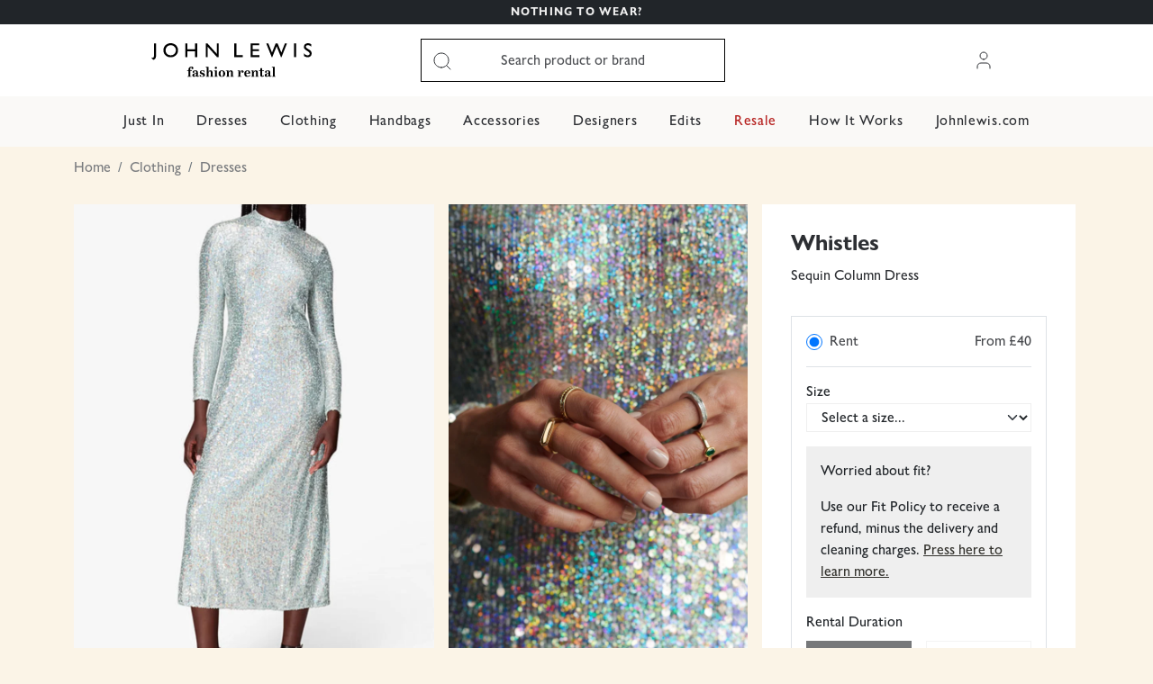

--- FILE ---
content_type: text/html; charset=utf-8
request_url: https://johnlewisfashionrental.com/items/jl-minimal-sequin-midi-dress
body_size: 12697
content:
<!DOCTYPE html>
<html lang="en-GB">
  <head>
      <title>Rent Sequin Column Dress - Whistles | John Lewis</title>

    <meta name="csrf-param" content="authenticity_token" />
<meta name="csrf-token" content="uyzsYqHAZ5KQC/fTxgA4MoaOU8Rtpm1Vhcw+Wv9t73DkMouFi7FIbamFq5XITDhuWscuaJ5PXdHTHms0zv8TTQ==" />
    <meta name="csp-nonce" />
    <script>
  (function(w,d,s,l,i){w[l]=w[l]||[];w[l].push({'gtm.start':
    new Date().getTime(),event:'gtm.js'});var f=d.getElementsByTagName(s)[0],
    j=d.createElement(s),dl=l!='dataLayer'?'&l='+l:'';j.async=true;j.src=
    'https://www.googletagmanager.com/gtm.js?id='+i+dl;f.parentNode.insertBefore(j,f);
  })(window,document,'script','dataLayer', 'GTM-KGXX4W7');
</script>


    <meta name="viewport" content="width=device-width, initial-scale=1, shrink-to-fit=no">
    <script src="/assets/john_lewis-3312d6a99cf6acf9201cf52186ecd5c7411a43a18d2c5528fb7a97aa0371150d.js" data-turbo-track="reload"></script>
    <link rel="stylesheet" href="/assets/john_lewis-0a8d5c1e8ab539998d2be142091d491ef09c76785af4d1c3b4a1dd9a8bda812e.css" media="all" data-turbo-track="reload" />
    <style>
  :root {
    --bs-red: #B6211F !important;
    --bs-green: #73A732 !important;
    --bs-black: #2D2F33 !important;
    --bs-white: #FFFFFF !important;
    --bs-off-white: #EFEFEF !important;
    --bs-gray: #7A7C7F !important;
    --bs-gray-dark: #4E5054 !important;
    --bs-gray-light: #FAF9F7 !important;
    --bs-primary: #241E19 !important;
    --bs-secondary: #EFEFEF !important;
    --bs-tertiary: #33322D !important;
    --bs-success: #73A732 !important;
    --bs-danger: #B6211F !important;
    --bs-light: #EFEFEF !important;
    --bs-dark: #2D2F33 !important;
    --bg-button-primary: #241E19 !important;
    --bg-button-primary-hover: #FFFFFF !important;
    --button-primary: #FFFFFF !important;
    --button-primary-hover: #241E19 !important;
    --button-primary-border-color: #241E19 !important;
    --button-primary-border-color-hover: #241E19 !important;
    --bg-button-secondary: transparent !important;
    --bg-button-secondary-hover: #2D2F33 !important;
    --button-secondary: #2D2F33 !important;
    --button-secondary-hover: #FFFFFF !important;
    --button-secondary-border-color: #2D2F33 !important;
    --button-secondary-border-color-hover: #2D2F33 !important;
    --bg-button-tertiary: #241E19 !important;
    --bg-button-tertiary-hover: #FFFFFF !important;
    --button-tertiary: #FFFFFF !important;
    --button-tertiary-hover: #241E19 !important;
    --button-tertiary-border-color: #241E19 !important;
    --button-tertiary-border-color-hover: #241E19 !important;
  }
</style>


    <link rel="apple-touch-icon" type="" href="https://res.cloudinary.com/dcaptnlz3/image/asset/apple-touch-icon-180x180-7a70e61cad35a5949b25bc216a0d2436.png" sizes="180x180" />
<link rel="icon" type="image/png" href="https://res.cloudinary.com/dcaptnlz3/image/asset/favicon-32x32-8c5b01ca4a0b62f6a2493a7d6f8a82c9.png" sizes="32x32" />
<link rel="icon" type="image/png" href="https://res.cloudinary.com/dcaptnlz3/image/asset/favicon-16x16-9d450c5a8197390007892f26e2afd56e.png" sizes="16x16" />
<link rel="manifest" type="" href="/assets/favicons/john_lewis/site-ec3e953ee16d1ae43dc4260993308ed4382d1c73671de375c49c7143aac32ad9.webmanifest" />


    <script src="https://js.stripe.com/v3/"></script>

    <script src="https://use.typekit.net/itl0gll.js" type="text/javascript"></script>
    <script type="text/javascript">try{Typekit.load();}catch(e){}</script>
  </head>

  <body class="john-lewis-layout "
    data-env="production" data-controller="registrations dixa"
    data-dixa-elevio-account-id-value="66f3d59c2a72c">

    <div data-controller="google-tag-manager--page-view"></div>
    <noscript>
  <iframe src="https://www.googletagmanager.com/ns.html?id=GTM-KGXX4W7" height="0" width="0" style="display:none;visibility:hidden"></iframe>
</noscript>


    <turbo-frame id="flash-messages" target="_top">
</turbo-frame>



    <div class="modal fade" data-controller="sign-in" data-sign-in-target="modal" id="sign_in_modal" tabindex="-1" role="dialog" aria-labelledby="sign_in_modal" aria-hidden="true">
  <div class="modal-dialog modal-dialog-centered" role="document">
    <div class="modal-content rounded-0 ">
      <div class="modal-header d-flex justify-content-between border-0 p-3">
        <span class="fs-5 lh-6">Welcome</span>
        <a class="d-flex" href="#" data-bs-dismiss="modal" aria-label="Close" class="close">
          <img alt="Close sign-in form" src="https://res.cloudinary.com/dcaptnlz3/image/asset/close-icon-02b6c8cd41132cd42a8be0ac00cc3b10.svg" />
        </a>
      </div>
      <div class="px-3 pt-0 pb-3" data-sign-in-target="formDiv">
        <div>
          <p>Your Rental account is separate to your John Lewis account.</p>
          <form data-sign-in-target="form" data-action="ajax:success-&gt;sign-in#formResponse" action="/sessions" accept-charset="UTF-8" data-remote="true" method="post"><input type="hidden" name="authenticity_token" value="0eD2INdiq+eNYL8Ze7lc1cyYtjHjf+PiSOvRUV6q+f9JMHlElFuXuVsst5AVX1n38+glWRElX8QftFAnSN4QeA==" autocomplete="off" />
            <script src="https://www.recaptcha.net/recaptcha/api.js?render=6LftMvIgAAAAAGo_9vq92RkbjdnCXq0zVFg_b9Wr"   ></script>
        <script>
          // Define function so that we can call it again later if we need to reset it
          // This executes reCAPTCHA and then calls our callback.
          function executeRecaptchaForSignin() {
            grecaptcha.ready(function() {
              grecaptcha.execute('6LftMvIgAAAAAGo_9vq92RkbjdnCXq0zVFg_b9Wr', {action: 'signin'}).then(function(token) {
                setInputWithRecaptchaResponseTokenForSignin('g-recaptcha-response-data-signin', token)
              });
            });
          };
          // Invoke immediately
          executeRecaptchaForSignin()

          // Async variant so you can await this function from another async function (no need for
          // an explicit callback function then!)
          // Returns a Promise that resolves with the response token.
          async function executeRecaptchaForSigninAsync() {
            return new Promise((resolve, reject) => {
             grecaptcha.ready(async function() {
                resolve(await grecaptcha.execute('6LftMvIgAAAAAGo_9vq92RkbjdnCXq0zVFg_b9Wr', {action: 'signin'}))
              });
            })
          };

                    var setInputWithRecaptchaResponseTokenForSignin = function(id, token) {
            var element = document.getElementById(id);
            element.value = token;
          }

        </script>
<input type="hidden" name="g-recaptcha-response-data[signin]" id="g-recaptcha-response-data-signin" data-sitekey="6LftMvIgAAAAAGo_9vq92RkbjdnCXq0zVFg_b9Wr" class="g-recaptcha g-recaptcha-response " turbo="true"/>


            <div class="mb-3" >
  <label class="mb-2 text-black fs-8 fw-normal ">Your email *</label>
  <div class="position-relative w-100">
      <input value="" name="user[email]" placeholder="" class="form-control d-block w-100 text-black fs-7 no-outline rounded-0 bg-white primary-input " type="email" id="user_email" />
    
    <div class="mt-2 text-primary fs-8 d-none"></div>
  </div>
</div>


            <div>
              <label class="mb-2 text-black fs-8 fw-normal">Password *</label>
<div class="position-relative" data-controller="password-visibility">
  <div class="mb-3" >
  <label class="mb-2 text-black fs-8 fw-normal d-none"></label>
  <div class="position-relative w-100">
      <input value="" name="user[password]" placeholder="" class="form-control d-block w-100 text-black fs-7 no-outline rounded-0 bg-white primary-input " data-password-visibility-target="input" type="password" id="user_password" />
    
    <div class="mt-2 text-primary fs-8 d-none"></div>
  </div>
</div>


  <a class="cursor-pointer position-absolute d-flex align-items-center top-0 end-0 password-padding" data-action="password-visibility#toggle">
    <img data-password-visibility-target="icon" src="https://res.cloudinary.com/dcaptnlz3/image/asset/eye-8fa291338e6d6dc1342e3933df06f9d1.svg" />
    <img class="d-none" data-password-visibility-target="icon" src="https://res.cloudinary.com/dcaptnlz3/image/asset/crossed-eye-0374ea643baa39b1505a6f9b31e05d51.svg" />
  </a>
</div>

            </div>
            <p class="text-danger mb-0" data-sign-in-target="errorMessage"></p>
            <div class="form-check my-3 default-checkbox ps-0">
              <label class="form-check-label checkbox-label p-0 fs-8 text-none fw-normal">
                <input class="custom-check-input" type="checkbox" value="" id="defaultCheck1">
                Remember me
              </label>
            </div>
            <div>
              <a class="text-black border-bottom-1" href="#" data-bs-toggle="modal" data-bs-target="#reset_password" data-bs-dismiss="modal">Forgot your password?</a>
            </div>
            <div class="my-3">
                <input type="submit" name="commit" value="Login" data-disable-with="Signing In..." data-sign-in-target="button" data-action="sign-in#updateSessionsURL" class=" d-flex justify-content-center cursor-pointer align-items-center btn rounded-0 w-100 btn-variant-primary" />
            </div>
            <span>Don't have an account? <a class="text-black border-bottom-1" href="#" data-bs-toggle="modal" data-bs-target="#register_with_email_modal" data-bs-dismiss="modal">Register</a></span>
</form>        </div>
      </div>
    </div>
  </div>
</div>

    <div class="modal fade" id="reset_password" tabindex="-1" role="dialog" aria-labelledby="reset_password" aria-hidden="true">
  <div class="modal-dialog modal-dialog-centered" role="document">
    <div class="modal-content rounded-0 ">
      <div class="modal-header d-flex justify-content-between border-0 p-3">
        <span class="fs-5 lh-6">Forgot your password?</span>
        <a href="#" data-bs-dismiss="modal" aria-label="Close" class="close">
          <img alt="Close forgot password form" src="https://res.cloudinary.com/dcaptnlz3/image/asset/close-icon-02b6c8cd41132cd42a8be0ac00cc3b10.svg" />
        </a>
      </div>
      <div class="px-3 pt-0 pb-3">
        <label class="mb-4">Enter your email address and we'll send a link to reset your password.</label>

        <div class="row ">
          <div class="col-12">
            <form class="default-form" action="/passwords" accept-charset="UTF-8" data-remote="true" method="post"><input type="hidden" name="authenticity_token" value="lFKTDqy0rKloy8i0zocDxaWDMg6oycDC3zSBNSOQo9c5f7XSAKz+pdpe9A+3nv00HSOdVqHVc3M4By/HJkPSrQ==" autocomplete="off" />
              <div class="row">
                <div class="col-12">
                  <div class="mb-3" >
  <label class="mb-2 text-black fs-8 fw-normal ">Your email *</label>
  <div class="position-relative w-100">
      <input value="" name="user[email]" placeholder="" class="form-control d-block w-100 text-black fs-7 no-outline rounded-0 bg-white primary-input " type="email" id="user_email" />
    
    <div class="mt-2 text-primary fs-8 d-none"></div>
  </div>
</div>

                </div>

                <div class="col-12 text-center">
                    <input type="submit" name="commit" value="Reset my password" data-disable-with="Processing..." class=" d-flex justify-content-center cursor-pointer align-items-center btn rounded-0 w-100 btn-variant-primary" />
                </div>
              </div>
</form>          </div>

          <div class="col-12 text-center pt-4">
            <a class="text-black border-bottom-1" href="#" data-bs-toggle="modal" data-bs-target="#sign_in_modal" data-bs-dismiss="modal">< Go back</a>
          </div>
        </div>
      </div>
    </div>
  </div>
</div>

    <div class="modal fade overflow-auto" data-controller="sign-up" data-sign-up-target="modal" id="register_with_email_modal" tabindex="-1" role="dialog" aria-labelledby="register_with_email_modal" aria-hidden="true">
  <div class="modal-dialog modal-dialog-centered" role="document">
    <div class="modal-content rounded-0 register-modal-content ">
      <div class="modal-header d-flex justify-content-between border-0 p-3">
        <span class="fs-5 lh-6">Welcome</span>
        <a class="d-flex" href="#" data-bs-dismiss="modal" aria-label="Close" class="close">
          <img alt="Close sign-in form" src="https://res.cloudinary.com/dcaptnlz3/image/asset/close-icon-02b6c8cd41132cd42a8be0ac00cc3b10.svg" />
        </a>
      </div>
      <div class="px-3 pt-0 pb-3">
        <div id="registration-form">
          <p>Your Rental account is separate to your John Lewis account.</p>
          <form class="default-form sign-in-form" data-registrations-target="form" action="/registration_validations" accept-charset="UTF-8" data-remote="true" method="post"><input type="hidden" name="authenticity_token" value="F59LTuPGE4JBjZA3mBzTwDCw4b4VPe9eb6QY+o2WWBazS0CC88bUQldBrzc52otY7n58t9AMyvtNbLqKhbZMvw==" autocomplete="off" />
  <script src="https://www.recaptcha.net/recaptcha/api.js?render=6LftMvIgAAAAAGo_9vq92RkbjdnCXq0zVFg_b9Wr"   ></script>
        <script>
          // Define function so that we can call it again later if we need to reset it
          // This executes reCAPTCHA and then calls our callback.
          function executeRecaptchaForSignup() {
            grecaptcha.ready(function() {
              grecaptcha.execute('6LftMvIgAAAAAGo_9vq92RkbjdnCXq0zVFg_b9Wr', {action: 'signup'}).then(function(token) {
                setInputWithRecaptchaResponseTokenForSignup('g-recaptcha-response-data-signup', token)
              });
            });
          };
          // Invoke immediately
          executeRecaptchaForSignup()

          // Async variant so you can await this function from another async function (no need for
          // an explicit callback function then!)
          // Returns a Promise that resolves with the response token.
          async function executeRecaptchaForSignupAsync() {
            return new Promise((resolve, reject) => {
             grecaptcha.ready(async function() {
                resolve(await grecaptcha.execute('6LftMvIgAAAAAGo_9vq92RkbjdnCXq0zVFg_b9Wr', {action: 'signup'}))
              });
            })
          };

                    var setInputWithRecaptchaResponseTokenForSignup = function(id, token) {
            var element = document.getElementById(id);
            element.value = token;
          }

        </script>
<input type="hidden" name="g-recaptcha-response-data[signup]" id="g-recaptcha-response-data-signup" data-sitekey="6LftMvIgAAAAAGo_9vq92RkbjdnCXq0zVFg_b9Wr" class="g-recaptcha g-recaptcha-response " turbo="true"/>

  <p class="text-danger text-center mb-2"></p>

  <div class="mb-3" >
  <label class="mb-2 text-black fs-8 fw-normal ">Your email *</label>
  <div class="position-relative w-100">
      <input value="" name="user[email]" placeholder="" class="form-control d-block w-100 text-black fs-7 no-outline rounded-0 bg-white primary-input " type="email" id="user_email" />
    
    <div class="mt-2 text-primary fs-8 d-none"></div>
  </div>
</div>


  <div class="row">
    <div class="col-12 col-sm-6">
      <div class="mb-3" >
  <label class="mb-2 text-black fs-8 fw-normal ">First name *</label>
  <div class="position-relative w-100">
      <input value="" name="user[first_name]" placeholder="" class="form-control d-block w-100 text-black fs-7 no-outline rounded-0 bg-white primary-input " type="text" id="user_first_name" />
    
    <div class="mt-2 text-primary fs-8 d-none"></div>
  </div>
</div>

    </div>
    <div class="col-12 col-sm-6">
      <div class="mb-3" >
  <label class="mb-2 text-black fs-8 fw-normal ">Last name *</label>
  <div class="position-relative w-100">
      <input value="" name="user[last_name]" placeholder="" class="form-control d-block w-100 text-black fs-7 no-outline rounded-0 bg-white primary-input " type="text" id="user_last_name" />
    
    <div class="mt-2 text-primary fs-8 d-none"></div>
  </div>
</div>

    </div>
  </div>

  <label class="mb-2 text-black fs-8 fw-normal">Password *</label>
<div class="position-relative" data-controller="password-visibility">
  <div class="mb-3" >
  <label class="mb-2 text-black fs-8 fw-normal d-none"></label>
  <div class="position-relative w-100">
      <input value="" name="user[password]" placeholder="" class="form-control d-block w-100 text-black fs-7 no-outline rounded-0 bg-white primary-input " data-password-visibility-target="input" type="password" id="user_password" />
    
    <div class="mt-2 text-primary fs-8 d-none"></div>
  </div>
</div>


  <a class="cursor-pointer position-absolute d-flex align-items-center top-0 end-0 password-padding" data-action="password-visibility#toggle">
    <img data-password-visibility-target="icon" src="https://res.cloudinary.com/dcaptnlz3/image/asset/eye-8fa291338e6d6dc1342e3933df06f9d1.svg" />
    <img class="d-none" data-password-visibility-target="icon" src="https://res.cloudinary.com/dcaptnlz3/image/asset/crossed-eye-0374ea643baa39b1505a6f9b31e05d51.svg" />
  </a>
</div>

  <label class="mb-2 text-black fs-8 fw-normal">Password confirmation *</label>
<div class="position-relative" data-controller="password-visibility">
  <div class="mb-3" >
  <label class="mb-2 text-black fs-8 fw-normal d-none"></label>
  <div class="position-relative w-100">
      <input value="" name="user[password_confirmation]" placeholder="" class="form-control d-block w-100 text-black fs-7 no-outline rounded-0 bg-white primary-input " data-password-visibility-target="input" type="password" id="user_password_confirmation" />
    
    <div class="mt-2 text-primary fs-8 d-none"></div>
  </div>
</div>


  <a class="cursor-pointer position-absolute d-flex align-items-center top-0 end-0 password-padding" data-action="password-visibility#toggle">
    <img data-password-visibility-target="icon" src="https://res.cloudinary.com/dcaptnlz3/image/asset/eye-8fa291338e6d6dc1342e3933df06f9d1.svg" />
    <img class="d-none" data-password-visibility-target="icon" src="https://res.cloudinary.com/dcaptnlz3/image/asset/crossed-eye-0374ea643baa39b1505a6f9b31e05d51.svg" />
  </a>
</div>


  <div class="form-check mb-3 default-checkbox ps-0">
    <label class="form-check-label checkbox-label p-0 fs-8 text-none fw-normal" for="user_service_and_privacy_policy">
      <input name="user[service_and_privacy_policy]" type="hidden" value="0" autocomplete="off" /><input value="1" class="custom-check-input" type="checkbox" name="user[service_and_privacy_policy]" id="user_service_and_privacy_policy" />
      I agree to the <a class="text-reset text-decoration-underline" target="_blank" href="/terms-of-service">Terms &amp; Conditions</a> & <a class="text-reset text-decoration-underline" target="_blank" href="https://www.johnlewispartnership.co.uk/meta/privacy-policy.html">Privacy Policy</a>
</label>  </div>

  <div class="form-check mb-3 default-checkbox ps-0">
    <label class="form-check-label checkbox-label p-0 fs-8 text-none fw-normal">
      <input name="user[accepted_marketing_consent]" type="hidden" value="0" autocomplete="off" /><input value="1" class="custom-check-input" type="checkbox" name="user[accepted_marketing_consent]" id="user_accepted_marketing_consent" />
      Subscribe to our email newsletter. Unsubscribe at the bottom of our emails.
    </label>
  </div>

  <div class="my-3">
      <input type="submit" name="commit" value="Register" data-disable-with="Signing Up..." data-target="registrations.button" class=" d-flex justify-content-center cursor-pointer align-items-center btn rounded-0 w-100 cursor-pointer btn-variant-primary" />
  </div>
  <span>Already have an account? <a class="text-black border-bottom-1" href="#" data-bs-toggle="modal" data-bs-target="#sign_in_modal" data-bs-dismiss="modal">Sign in</a></span>
</form>
        </div>
      </div>
    </div>
  </div>
</div>

    <div class="modal fade email-confirmation-modal" id="confirm_email_modal" tabindex="-1" role="dialog" aria-labelledby="confirm_email_modal" aria-hidden="true">
  <div class="modal-dialog modal-dialog-centered" role="document">
    <div class="modal-content rounded-0 ">
      <div class="modal-header d-flex justify-content-end border-0 p-3">
        <a href="#" data-bs-dismiss="modal" aria-label="Close" class="close" data-target="pricing-breakdown-purchase.closeModal">
          <img alt="Close modal" src="https://res.cloudinary.com/dcaptnlz3/image/asset/close-icon-02b6c8cd41132cd42a8be0ac00cc3b10.svg" />
        </a>
      </div>
      <div class="modal-body px-3 pt-0 pb-4 text-center">
        <h3 class="mb-4 ">Confirm your email</h3>
        <label class="mb-4">Is this your correct email address?</label>
        <h3 id="registration-email" class="fs-5 text-break">></h3>

        <div class="mt-6 mx-auto buttons-wrapper text-center">
          <a class="btn btn-primary default-button btn-block d-block mb-3" href="#" data-action="registrations#confirm">Yes, that is correct</a>
          <a class="text-black border-bottom-1" href="#" data-bs-toggle="modal" data-bs-target="#register_with_email_modal" data-bs-dismiss="modal">No, I need to change it</a>
        </div>
      </div>
    </div>
  </div>
</div>

    <div class="modal fade" id="confirm_reset_password" tabindex="-1" role="dialog" aria-labelledby="confirm_reset_password" aria-hidden="true">
  <div class="modal-dialog modal-dialog-centered" role="document">
    <div class="modal-content rounded-0 ">
      <div class="modal-header d-flex justify-content-end border-0 p-3">
        <a href="#" data-bs-dismiss="modal" aria-label="Close" class="close" data-target="pricing-breakdown-purchase.closeModal">
          <img alt="Close modal" src="https://res.cloudinary.com/dcaptnlz3/image/asset/close-icon-02b6c8cd41132cd42a8be0ac00cc3b10.svg" />
        </a>
      </div>

      <div class="modal-body px-3 pt-0 pb-5 text-center">
        <h3 class="mb-4">Please check your inbox</h3>
        <label class="mb-4">If you have an account with this email, then you will shortly receive an email with instructions on how to reset your password.</label>
        <a class="text-black border-bottom-1" href="#" data-bs-dismiss="modal">Close</a>
      </div>
    </div>
  </div>
</div>

    

    

    <div class="main-nav sticky-top mobile-mb-0px fixed_top" data-controller="header" data-header-target="container" data-action="scroll@window->header#hideAnnouncementBanner">
  <div class="d-flex align-items-center justify-content-center announcement-banner text-center  ">
  <a class="w-100 d-block py-2" href="https://johnlewisfashionrental.com/women/new_arrivals">NOTHING TO WEAR?</a>
</div>
    <div class="green-bar d-md-none"></div>

  <div class="container-fluid main-desktop-header-section px-0">
    <div class="row g-0">
      <div class="col-12 bg-white text-black">
        <div class="ms-2 me-3 px-3 main-header">
  <div class="row g-0 py-3 mx-4 mx-xl-9" >
    <div class="col-12 col-md-4 my-auto">
        <a href="/">
          <img class="img img-fluid" style="width: 178px;" alt="John Lewis Rental logo" src="https://res.cloudinary.com/dcaptnlz3/image/asset/john_lewis-rental-logo-b2eb6c2dc485bb0c9acdac26ea426909.svg" />
</a>    </div>

    <div class="col-12 col-md-4 text-center align-items-center my-auto">
        <div data-controller="nav-secondary-search" class="d-flex justify-content-center" >
          <form class="position-relative mb-n3" action="/search" accept-charset="UTF-8" method="get">
            <div class="mb-3" >
  <label class="mb-2 text-black fs-8 fw-normal d-none"></label>
  <div class="position-relative w-100">
      <input value="" name="search_for" placeholder="Search product or brand" class="form-control d-block w-100 text-black fs-7 no-outline rounded-0 ps-6 search-bar text-center search-input-fixed-sizes no-placeholder-on-focus" data-nav-secondary-search-target="search" data-action="keyup-&gt;nav-secondary-search#toggleClearButton" type="text" id="listing_search_for" />
    <img class="left-icon" data="" src="https://res.cloudinary.com/dcaptnlz3/image/asset/search-b61a300bd1103c3c6929cfc083558a12.svg" />
    <div class="mt-2 text-primary fs-8 d-none"></div>
  </div>
</div>

            <input type="submit" name="commit" value="Search" class="d-none" data-disable-with="Search" />
            <a href="#" class="clear-search-bar-button d-none" data-action="click->nav-secondary-search#clearSearchInput" data-nav-secondary-search-target="clearButton">
              <img alt="Clear search bar" src="https://res.cloudinary.com/dcaptnlz3/image/asset/close-icon-02b6c8cd41132cd42a8be0ac00cc3b10.svg" />
            </a>
</form>        </div>
    </div>

    <div class="col-12 col-md-4 align-self-center d-flex justify-content-end align-items-end gap-3 my-auto">
        <a href="#" data-bs-toggle="modal" data-bs-target="#sign_in_modal" class="default-link -no-underline text-black">
          <img src="https://res.cloudinary.com/dcaptnlz3/image/asset/user-icon-552f796e9953ab41f25975b7a422ecd1.svg" />
        </a>

    </div>
  </div>
</div>


        <nav class="position-relative main-navbar" data-controller="nav" data-action="mouseleave->nav#hideMegaMenu">
          <div class="d-flex list-inline mb-0 py-3 px-3 bg-nav-bar justify-content-center">
            <div class="align-self-center">
                <li class="list-inline-item mx-3 p-0">
                  <a class="default-link -no-underline text-black -no-text-transform fs-7 fw-normal" data="nil" href="/women/new_arrivals">Just In</a>
                </li>
                <li class="list-inline-item mx-3 p-0">
                  <a class="default-link -no-underline text-black -no-text-transform fs-7 fw-normal" data="nil" href="/women/dresses">Dresses</a>
                </li>
                <li class="list-inline-item mx-3 p-0">
                  <a class="default-link -no-underline text-black -no-text-transform fs-7 fw-normal" data-class-name="mega-menu-women_clothing" data-action="mouseenter-&gt;nav#showMegaMenu" href="/women/clothing">Clothing</a>
                </li>
                <li class="list-inline-item mx-3 p-0">
                  <a class="default-link -no-underline text-black -no-text-transform fs-7 fw-normal" href="/women/handbags">Handbags</a>
                </li>
                <li class="list-inline-item mx-3 p-0">
                  <a class="default-link -no-underline text-black -no-text-transform fs-7 fw-normal" href="/women/accessories">Accessories</a>
                </li>
                <li class="list-inline-item mx-3 p-0">
                  <a class="default-link -no-underline text-black -no-text-transform fs-7 fw-normal" href="/women/designers">Designers</a>
                </li>
                <li class="list-inline-item mx-3 p-0">
                  <a class="default-link -no-underline text-black -no-text-transform fs-7 fw-normal" href="/edits">Edits</a>
                </li>
                <li class="list-inline-item mx-3 p-0">
                  <a class="default-link -no-underline text-danger -no-text-transform fs-7 fw-normal" href="/women/resale">Resale</a>
                </li>
                <li class="list-inline-item mx-3 p-0">
                  <a class="default-link -no-underline text-black -no-text-transform fs-7 fw-normal" data="nil" href="/how-it-works">How It Works</a>
                </li>
                <li class="list-inline-item mx-3 p-0">
                  <a class="default-link -no-underline text-black -no-text-transform fs-7 fw-normal" data="nil" target="_blank" href="https://www.johnlewis.com">Johnlewis.com</a>
                </li>
            </div>

            <div class="me-3 d-none">
              <form action="/search" accept-charset="UTF-8" method="get">
                <div class="mb-3" >
  <label class="mb-2 text-black fs-8 fw-normal d-none"></label>
  <div class="position-relative w-100">
      <input value="" name="search_for" placeholder="Type to search..." class="form-control d-block w-100 text-black fs-7 no-outline rounded-0 bg-white primary-input " type="text" id="listing_search_for" />
    <input type="image" src="https://res.cloudinary.com/dcaptnlz3/image/asset/search-b61a300bd1103c3c6929cfc083558a12.svg" class="right-icon" data="" />
    <div class="mt-2 text-primary fs-8 d-none"></div>
  </div>
</div>

                <input type="submit" name="commit" value="Search" class="d-none" data-disable-with="Search" />
</form>            </div>
          </div>

            <div class="mega-menu mega-menu-women_clothing w-100 position-absolute bg-light-grey d-none">
  <div class="mx-auto content">
    <div class="row">
      <div class="col-lg-8">
        <div class="row">
          <div class="col-lg-3 px-3">
            <div class="pb-2">
              <a class="text-uppercase text-black" href="/women/clothing">Categories</a>
            </div>
            <div class="body">
              <ul class="list-unstyled mb-0">
                  <li class="mb-2 "><a class="text-black" href="/women/dresses">Dresses</a></li>
                  <li class="mb-2 "><a class="text-black" href="/women/tops">Tops</a></li>
                  <li class="mb-2 "><a class="text-black" href="/women/skirts">Skirts</a></li>
                  <li class="mb-2 "><a class="text-black" href="/women/trousers">Trousers</a></li>
                  <li class="mb-2 "><a class="text-black" href="/women/jumpsuits &amp; playsuits">Jumpsuits &amp; Playsuits</a></li>
                  <li class="mb-2 "><a class="text-black" href="/women/skiwear">Skiwear</a></li>
                  <li class="mb-2 "><a class="text-black" href="/women/maternity">Maternity</a></li>
              </ul>
            </div>
          </div>
        </div>
      </div>

      <div class="col-lg-4">
        <div class="row">
        </div>
      </div>
    </div>
  </div>
</div>

            <div class="mega-menu mega-menu-men_clothing w-100 position-absolute bg-light-grey d-none">
  <div class="mx-auto content">
    <div class="row">
      <div class="col-lg-8">
        <div class="row">
          <div class="col-lg-3 px-3">
            <div class="pb-2">
              <a class="text-uppercase text-black" href="/men/clothing">Categories</a>
            </div>
            <div class="body">
              <ul class="list-unstyled mb-0">
                  <li class="mb-2 "><a class="text-black" href="/men/shirts">Shirts</a></li>
                  <li class="mb-2 "><a class="text-black" href="/men/smart casual">Smart Casual</a></li>
                  <li class="mb-2 "><a class="text-black" href="/men/suit jackets">Suit Jackets</a></li>
                  <li class="mb-2 "><a class="text-black" href="/men/suit trousers">Suit Trousers</a></li>
              </ul>
            </div>
          </div>
        </div>
      </div>

      <div class="col-lg-4">
        <div class="row">
        </div>
      </div>
    </div>
  </div>
</div>

        </nav>
      </div>
    </div>
  </div>

  <nav class="container-fluid main-mobile-header-section p-3 bg-white" data-controller="mobile-navbar">
    <div class="row g-0">
      <div class="col-3 align-self-center align-items-end d-flex gap-3 d-none">
        <a class="navbar-toggler collapsed" id="hamburgerMenuTrigger" href="#" data-bs-toggle="collapse" data-bs-target="#mobileNavbar" data-action="click->mobile-navbar#adjustScroll" aria-expanded="false">
          <img id="hamburgerMenuIcon" alt="Menu" src="https://res.cloudinary.com/dcaptnlz3/image/asset/hamburguer-menu-9e39f5d51531c861903a4910c6a7d35d.svg" />
          <img id="closeIcon" class="d-none" alt="Close" src="https://res.cloudinary.com/dcaptnlz3/image/asset/close-icon-02b6c8cd41132cd42a8be0ac00cc3b10.svg" />
        </a>

        <a id="searchTrigger" class="d-none" href="#" data-bs-toggle="collapse" data-bs-target="#mobileSearchBar" aria-expanded="false">
          <img id="searchIcon" class="cursor-pointer" alt="Search" src="https://res.cloudinary.com/dcaptnlz3/image/asset/search-b61a300bd1103c3c6929cfc083558a12.svg" />
        </a>
      </div>

      <div class="col-6 align-self-center ">
        <a href="/">
          <img class="img img-fluid" style="width: 178px;" alt="John Lewis Rental logo" src="https://res.cloudinary.com/dcaptnlz3/image/asset/john_lewis-rental-logo-b2eb6c2dc485bb0c9acdac26ea426909.svg" />
</a>      </div>

      <div class="col-6 align-self-center d-flex align-items-end justify-content-end gap-3">
          <a href="#" data-bs-toggle="modal" data-bs-target="#sign_in_modal" class="default-link -no-underline text-black">
            <img src="https://res.cloudinary.com/dcaptnlz3/image/asset/user-icon-552f796e9953ab41f25975b7a422ecd1.svg" />
          </a>


        <a id="hamburgerMenuTrigger" class="" data-action="mobile-navbar#adjustScroll" href="#" data-bs-toggle="collapse" data-bs-target="#mobileNavbar" aria-expanded="false">
          <img id="hamburgerMenuIcon" alt="Menu" src="https://res.cloudinary.com/dcaptnlz3/image/asset/hamburguer-menu-9e39f5d51531c861903a4910c6a7d35d.svg" />
          <img id="closeIcon" class="d-none" alt="Close" src="https://res.cloudinary.com/dcaptnlz3/image/asset/close-icon-02b6c8cd41132cd42a8be0ac00cc3b10.svg" />
        </a>
      </div>
    </div>

    <div class="row g-0 pt-4 ">
      <form class="px-0" action="/search" accept-charset="UTF-8" method="get">
        <div class="mb-3" >
  <label class="mb-2 text-black fs-8 fw-normal d-none"></label>
  <div class="position-relative w-100">
      <input value="" name="search_for" placeholder="Type to search..." class="form-control d-block w-100 text-black fs-7 no-outline rounded-0 bg-white primary-input " type="text" id="listing_search_for" />
    <input type="image" src="https://res.cloudinary.com/dcaptnlz3/image/asset/search-b61a300bd1103c3c6929cfc083558a12.svg" class="right-icon" data="" />
    <div class="mt-2 text-primary fs-8 d-none"></div>
  </div>
</div>

        <input type="submit" name="commit" value="Search" class="d-none" data-disable-with="Search" />
</form>    </div>

    <div class="collapse mx-n3" id="mobileSearchBar">
      <form class="px-0 pt-3" action="/search" accept-charset="UTF-8" method="get">
        <div class="d-flex align-items-center">
          <div class="w-100 px-3 mb-n3">
            <div class="mb-3" >
  <label class="mb-2 text-black fs-8 fw-normal d-none"></label>
  <div class="position-relative w-100">
      <input value="" name="search_for" placeholder="Type to search..." class="form-control d-block w-100 text-black fs-7 no-outline rounded-0 bg-white primary-input " type="text" id="listing_search_for" />
    <input type="image" src="https://res.cloudinary.com/dcaptnlz3/image/asset/search-b61a300bd1103c3c6929cfc083558a12.svg" class="right-icon" data="" />
    <div class="mt-2 text-primary fs-8 d-none"></div>
  </div>
</div>

          </div>
          <div class="text-end pe-3">
            <a data-action="mobile-navbar#closeSearchBar" class="default-link text-black" href="#">Cancel</a>
          </div>
        </div>
        <input type="submit" name="commit" value="Search" class="d-none" data-disable-with="Search" />
</form>    </div>

    <div class="collapse mx-n3" id="mobileAccountNav">
      <div class="p-3 bg-white">
        <ul class="list-unstyled mb-0 pt-3">
          <li><a class="text-black py-2 d-block w-100" href="/accounts">My Account</a></li>
          <li><a class="text-black py-2 d-block w-100" href="/accounts?page=rentals">My Rentals</a></li>
          <li><form class="button_to" method="post" action="/users/sign_out"><input type="hidden" name="_method" value="delete" autocomplete="off" /><button data-turbo="false" class="btn btn-variant-primary rounded-0 py-2 d-block w-100" type="submit">Sign Out</button><input type="hidden" name="authenticity_token" value="YfnIHI9Hj1mZTUcJtJ2CvJXcN3ZISyah9850msMqr+SSsSxWjycCzPOEmVSGbWDS0xzJoOInGxe5D3WGM8wO0g==" autocomplete="off" /></form></li>
        </ul>
      </div>
    </div>

    <div class="collapse pt-3 mx-n3 overflow-scroll" id="mobileNavbar">
  <div class="vh-100 bg-white">
    <div class="d-flex bg-secondary" id="nav-tab" role="tablist">
    <a href="#" class="text-capitalize col btn btn-secondary tab-button p-3 rounded-0  active" id="nav-women-tab" data-bs-toggle="tab" data-bs-target="#nav-women" role="tab" aria-controls="navwomen" aria-selected="true">
      women
    </a>
    <a href="#" class="text-capitalize col btn btn-secondary tab-button p-3 rounded-0  " id="nav-men-tab" data-bs-toggle="tab" data-bs-target="#nav-men" role="tab" aria-controls="navmen" aria-selected="false">
      men
    </a>
</div>


    <div class="p-3 tab-content">
        <div class="tab-pane active show" id="nav-women" role="tabpanel" aria-labelledby="nav-women-tab">
          <div class="categories">
            <ul class="list-unstyled mb-0 pb-3">
                  <li><a data-action="click-&gt;mobile-navbar#showSubcategories" data-id="nav-women" data-subcategory-id="" class="d-flex align-items-center  text-black justify-content-between py-3 border-secondary border-bottom-1 d-block w-100" href="/women/new_arrivals">
  Just in
</a></li>
                  <li><a data-action="click-&gt;mobile-navbar#showSubcategories" data-id="nav-women" data-subcategory-id="" class="d-flex align-items-center  text-black justify-content-between py-3 border-secondary border-bottom-1 d-block w-100" href="/women/dresses">
  Dresses
</a></li>
                  <li><a data-action="click-&gt;mobile-navbar#showSubcategories" data-id="nav-women" data-subcategory-id="clothing_women" class="d-flex align-items-center flex-row-reverse text-black justify-content-between py-3 border-secondary border-bottom-1 d-block w-100" href="/women/clothing">
    <svg class="chevron-icon" width="24" height="24" viewBox="0 0 24 24" fill="none" xmlns="http://www.w3.org/2000/svg"><path d="M9 18L15 12L9 6" stroke="#2D2F33" stroke-linecap="round" stroke-linejoin="round"/></svg>
  Clothing
</a></li>
                  <li><a data-action="click-&gt;mobile-navbar#showSubcategories" data-id="nav-women" data-subcategory-id="" class="d-flex align-items-center  text-black justify-content-between py-3 border-secondary border-bottom-1 d-block w-100" href="/women/handbags">
  Handbags
</a></li>
                  <li><a data-action="click-&gt;mobile-navbar#showSubcategories" data-id="nav-women" data-subcategory-id="" class="d-flex align-items-center  text-black justify-content-between py-3 border-secondary border-bottom-1 d-block w-100" href="/women/accessories">
  Accesories
</a></li>
                  <li><a data-action="click-&gt;mobile-navbar#showSubcategories" data-id="nav-women" data-subcategory-id="" class="d-flex align-items-center  text-black justify-content-between py-3 border-secondary border-bottom-1 d-block w-100" href="/women/designers">
  Designers
</a></li>
                  <li><a data-action="click-&gt;mobile-navbar#showSubcategories" data-id="nav-women" data-subcategory-id="" class="d-flex align-items-center  text-black justify-content-between py-3 border-secondary border-bottom-1 d-block w-100" href="/edits">
  Edits
</a></li>
                  <li><a data-action="click-&gt;mobile-navbar#showSubcategories" data-id="nav-women" class="d-flex align-items-center  text-danger justify-content-between py-3 border-secondary border-bottom-1 d-block w-100" href="/women/resale">
  Resale
</a></li>
                  <li><a data-action="click-&gt;mobile-navbar#showSubcategories" data-id="nav-women" data-subcategory-id="" class="d-flex align-items-center  text-black justify-content-between py-3 border-secondary border-bottom-1 d-block w-100" href="/how-it-works">
  How it works
</a></li>
                  <li><a class="d-flex align-items-center  text-black py-3 mb-3 d-block w-100" href="https://www.johnlewis.com/">
  JOHNLEWIS.COM
</a></li>
            </ul>

                <a data-bs-toggle="modal" data-bs-target="#sign_in_modal" class=" d-flex justify-content-center cursor-pointer align-items-center btn rounded-0 w-100 btn-variant-primary" href="#">
    Sign in
</a>
          </div>

            <div class="d-none" id="clothing_women">
              <a data-action="click-&gt;mobile-navbar#hideSubcategories" data-id="clothing_women" data-tab-id="nav-women" class="d-flex align-items-center justify-content-start pb-3 mb-3 d-block w-100 text-black" href="#">
                <img class="me-2" src="https://res.cloudinary.com/dcaptnlz3/image/asset/chevron-left-eef602dd7d139738a76c90e8386c4564.svg" />
                Back
</a>              <ul class="list-unstyled">
                    <li><a class="d-flex align-items-center  text-black justify-content-between py-3 border-secondary border-bottom-1 d-block w-100" href="/women/dresses">
  Dresses
</a></li>
                    <li><a class="d-flex align-items-center  text-black justify-content-between py-3 border-secondary border-bottom-1 d-block w-100" href="/women/tops">
  Tops
</a></li>
                    <li><a class="d-flex align-items-center  text-black justify-content-between py-3 border-secondary border-bottom-1 d-block w-100" href="/women/skirts">
  Skirts
</a></li>
                    <li><a class="d-flex align-items-center  text-black justify-content-between py-3 border-secondary border-bottom-1 d-block w-100" href="/women/trousers">
  Trousers
</a></li>
                    <li><a class="d-flex align-items-center  text-black justify-content-between py-3 border-secondary border-bottom-1 d-block w-100" href="/women/jumpsuits-playsuits">
  Jumpsuits &amp; Playsuits
</a></li>
                    <li><a class="d-flex align-items-center  text-black justify-content-between py-3 border-secondary border-bottom-1 d-block w-100" href="/women/skiwear">
  Skiwear
</a></li>
                    <li><a class="d-flex align-items-center  text-black justify-content-between py-3 border-secondary border-bottom-1 d-block w-100" href="/women/maternity">
  Maternity
</a></li>
                    <li><a class="d-flex align-items-center  text-black py-3 d-block w-100" href="/women/clothing">
  View all
</a></li>
              </ul>
            </div>
        </div>
        <div class="tab-pane " id="nav-men" role="tabpanel" aria-labelledby="nav-men-tab">
          <div class="categories">
            <ul class="list-unstyled mb-0 pb-3">
                  <li><a data-action="click-&gt;mobile-navbar#showSubcategories" data-id="nav-men" data-subcategory-id="" class="d-flex align-items-center  text-black justify-content-between py-3 border-secondary border-bottom-1 d-block w-100" href="/men/new_arrivals">
  Just in
</a></li>
                  <li><a data-action="click-&gt;mobile-navbar#showSubcategories" data-id="nav-men" data-subcategory-id="clothing_men" class="d-flex align-items-center flex-row-reverse text-black justify-content-between py-3 border-secondary border-bottom-1 d-block w-100" href="/men/clothing">
    <svg class="chevron-icon" width="24" height="24" viewBox="0 0 24 24" fill="none" xmlns="http://www.w3.org/2000/svg"><path d="M9 18L15 12L9 6" stroke="#2D2F33" stroke-linecap="round" stroke-linejoin="round"/></svg>
  Clothing
</a></li>
                  <li><a data-action="click-&gt;mobile-navbar#showSubcategories" data-id="nav-men" class="d-flex align-items-center  text-black justify-content-between py-3 border-secondary border-bottom-1 d-block w-100" href="/men/designers">
  Designers
</a></li>
                  <li><a data-action="click-&gt;mobile-navbar#showSubcategories" data-id="nav-men" class="d-flex align-items-center  text-black justify-content-between py-3 border-secondary border-bottom-1 d-block w-100" href="/edits">
  Edits
</a></li>
                  <li><a data-action="click-&gt;mobile-navbar#showSubcategories" data-id="nav-men" class="d-flex align-items-center  text-black justify-content-between py-3 border-secondary border-bottom-1 d-block w-100" href="/how-it-works">
  How It Works
</a></li>
                  <li><a class="d-flex align-items-center  text-black py-3 mb-3 d-block w-100" href="https://www.johnlewis.com">
  Johnlewis.com
</a></li>
            </ul>

                <a data-bs-toggle="modal" data-bs-target="#sign_in_modal" class=" d-flex justify-content-center cursor-pointer align-items-center btn rounded-0 w-100 btn-variant-primary" href="#">
    Sign in
</a>
          </div>

            <div class="d-none" id="clothing_men">
              <a data-action="click-&gt;mobile-navbar#hideSubcategories" data-id="clothing_men" data-tab-id="nav-men" class="d-flex align-items-center justify-content-start pb-3 mb-3 d-block w-100 text-black" href="#">
                <img class="me-2" src="https://res.cloudinary.com/dcaptnlz3/image/asset/chevron-left-eef602dd7d139738a76c90e8386c4564.svg" />
                Back
</a>              <ul class="list-unstyled">
                    <li><a class="d-flex align-items-center  text-black justify-content-between py-3 border-secondary border-bottom-1 d-block w-100" href="/men/shirts">
  Shirts
</a></li>
                    <li><a class="d-flex align-items-center  text-black justify-content-between py-3 border-secondary border-bottom-1 d-block w-100" href="/men/smart casual">
  Smart Casual
</a></li>
                    <li><a class="d-flex align-items-center  text-black justify-content-between py-3 border-secondary border-bottom-1 d-block w-100" href="/men/suit jackets">
  Suit Jackets
</a></li>
                    <li><a class="d-flex align-items-center  text-black py-3 d-block w-100" href="/men/suit trousers">
  Suit Trousers
</a></li>
              </ul>
            </div>
        </div>
    </div>
  </div>
</div>

  </nav>
</div>


    

<div class="container overflow-hidden">
  <div class="d-none d-md-block">
    <nav aria-label="breadcrumb">
  <ol class="breadcrumb px-0">
        <li class="breadcrumb-item"><a class="text-dark-grey" href="/">Home</a></li>
        <li class="breadcrumb-item"><a class="text-dark-grey" href="/women/clothing">Clothing</a></li>
        <li class="breadcrumb-item active" aria-current="page"><a class="text-dark-grey" href="/women/clothing?tags[]=dresses">Dresses</a></li>
  </ol>
</nav>

  </div>

  <div class="row mb-5">
    <div class="col col-xl-8 justify-content-center d-block mb-3 mb-lg-auto overflow-hidden">
        <div class="image-gallery-grid d-lg-grid d-none position-relative">
      <img width="400" height="600" src="https://res.cloudinary.com/dcaptnlz3/image/upload/c_fill,f_auto,h_1350,q_auto:best,w_900/4p5cdd5gdn4u53z4prtd3v2zbn9w" />
      <img width="400" height="600" src="https://res.cloudinary.com/dcaptnlz3/image/upload/c_fill,f_auto,h_1350,q_auto:best,w_900/ug7pstnb95m25msg29dwoi8va6yl" />
      <img width="400" height="600" src="https://res.cloudinary.com/dcaptnlz3/image/upload/c_fill,f_auto,h_1350,q_auto:best,w_900/7l64i5zseolte6hjucnfd9rzsarb" />
      <img width="400" height="600" src="https://res.cloudinary.com/dcaptnlz3/image/upload/c_fill,f_auto,h_1350,q_auto:best,w_900/iy0kyogey3uxr0kgt58ea3fbd45n" />
    
  </div>

<div data-controller="image-gallery-mobile-carousel" class="swiper swiper-container position-relative image-gallery-container d-lg-none w-100" data-image-gallery-mobile-carousel-options-value='{&quot;loop&quot;:true,&quot;slidesPerView&quot;:1,&quot;centeredSlides&quot;:true,&quot;observer&quot;:true,&quot;navigation&quot;:{&quot;nextEl&quot;:&quot;.-mobile-right&quot;,&quot;prevEl&quot;:&quot;.-mobile-left&quot;},&quot;pagination&quot;:{&quot;el&quot;:&quot;.swiper-pagination&quot;,&quot;type&quot;:&quot;bullets&quot;}}' data-image-gallery-mobile-carousel-indicator='bullets'>
  <div class="swiper-wrapper">
      <img width="400" height="600" class="swiper-slide" src="https://res.cloudinary.com/dcaptnlz3/image/upload/c_fill,f_auto,h_1350,q_auto:best,w_900/ug7pstnb95m25msg29dwoi8va6yl" />
      <img width="400" height="600" class="swiper-slide" src="https://res.cloudinary.com/dcaptnlz3/image/upload/c_fill,f_auto,h_1350,q_auto:best,w_900/r0hibqnd3o2uhabq6w2rrpxzi1o6" />
      <img width="400" height="600" class="swiper-slide" src="https://res.cloudinary.com/dcaptnlz3/image/upload/c_fill,f_auto,h_1350,q_auto:best,w_900/2cw47dw4c5tm1slospj3bi6dvb3a" />
      <img width="400" height="600" class="swiper-slide" src="https://res.cloudinary.com/dcaptnlz3/image/upload/c_fill,f_auto,h_1350,q_auto:best,w_900/7l64i5zseolte6hjucnfd9rzsarb" />
      <img width="400" height="600" class="swiper-slide" src="https://res.cloudinary.com/dcaptnlz3/image/upload/c_fill,f_auto,h_1350,q_auto:best,w_900/iy0kyogey3uxr0kgt58ea3fbd45n" />
      <img width="400" height="600" class="swiper-slide" src="https://res.cloudinary.com/dcaptnlz3/image/upload/c_fill,f_auto,h_1350,q_auto:best,w_900/4p5cdd5gdn4u53z4prtd3v2zbn9w" />
  </div>
    <div class="swiper-pagination swiper-pagination-mobile   "></div>
    <img class="image-gallery-chevron -mobile-left" src="https://res.cloudinary.com/dcaptnlz3/image/asset/chevron-left-eef602dd7d139738a76c90e8386c4564.svg" />
    <img class="image-gallery-chevron -mobile-right" src="https://res.cloudinary.com/dcaptnlz3/image/asset/chevron-right-ac5f7bb06c50fdb0b25f04cd532e8ab7.svg" />
  
</div>


    </div>

    <div class="d-md-none px-3">
      <nav aria-label="breadcrumb">
  <ol class="breadcrumb px-0">
        <li class="breadcrumb-item"><a class="text-dark-grey" href="/">Home</a></li>
        <li class="breadcrumb-item"><a class="text-dark-grey" href="/women/clothing">Clothing</a></li>
        <li class="breadcrumb-item active" aria-current="page"><a class="text-dark-grey" href="/women/clothing?tags[]=dresses">Dresses</a></li>
  </ol>
</nav>

    </div>

    <div class="col-12 col-xl-4 px-3 mt-3 mt-xl-0">
      <div data-controller="booking-request" class="bg-white g-0 gx-md-5 p-5">
  <div class="row g-0 gx-md-5">
    <div class="col-lg-12">
      <div>
          <h5 class="fs-5"><a class="text-reset" href="/designers/whistles">Whistles</a></h5>
        <p class="name">Sequin Column Dress</p>
      </div>
    </div>

    <div class="col-lg-12">
        <div class="accordion pdp-accordion" id="pdpItemForm">
          <div class="accordion-item my-3 border rounded-0">
            <div class="accordion-header px-3" id="rentHeading">
              <button class="btn accordion-button bg-transparent px-0" type="button" data-bs-toggle="collapse" data-bs-target="#rentBody" aria-expanded="true" aria-controls="rentBody" id="rentFormBtn">
                <div class="col">
                  <div class="form-check m-0 d-flex align-items-center">
                    <input class="form-check-input me-2 mt-0" type="radio" name="rentFormRadioBtn" id="rentFormRadioBtn" checked>
                    <label class="form-check-label" for="rentFormRadioBtn">
                      Rent
                    </label>
                  </div>
                </div>
                <div class="float-end">
                  <p class="m-0">From £40</p>
                </div>
              </button>
            </div>
            <div id="rentBody" class="accordion-collapse collapse show" aria-labelledby="rentHeading" data-bs-parent="#pdpItemForm">
              <div class="accordion-body px-0">
                <div class="px-3">
  <form id="pdp-options-form" action="/items/441/calendars" accept-charset="UTF-8" method="post"><input type="hidden" name="authenticity_token" value="PvZUDM8BnVbwI8d8jlVxNgUz0QZKGJM/yLeJAhY3dVv/+G1GnzHYkUYW11To5vSLjPKvJlYezmwWOksrf68Kbg==" autocomplete="off" />
    <div class="mb-3">
      <label for="id">Size</label>
      <select class="form-select border-secondary rounded-0" data-action="booking-request#sizeChange" data-booking-request-form-param="rental" name="id" id="id"><option value="" disabled="disabled" selected="selected">Select a size...</option>
<option value="1230">UK 8</option>
<option value="1231">UK 10</option>
<option value="1232">UK 12</option>
<option value="1233">UK 14</option>
<option value="1234">UK 18</option></select>
    </div>

    <div class="p-3 mb-3 bg-off-white">
      <p>Worried about fit?</p>
      <p class="mb-0">Use our Fit Policy to receive a refund, minus the delivery and cleaning charges. <a href="#" data-bs-toggle="modal" data-bs-target="#fitPolicy" class="text-dark text-decoration-underline">Press here to learn more.</a></p>
    </div>

    <input type="hidden" name="duration_change" id="duration_change" autocomplete="off" />

    <input type="hidden" name="size_change" id="size_change" value="false" autocomplete="off" />

    <turbo-frame id="duration_picker">
      <div class="mb-3">
  <label>Rental Duration</label>
  <div class="row g-0">
    <div class="col-6 text-center ps-0 p-2" title="Please select a size first." data-bs-toggle=tooltip data-bs-placement=top>
      <input type="radio" name="duration" id="duration_4" value="4" class="btn-check" disabled="disabled" checked="checked" />
      <label class="btn btn-outline-secondary w-100 rounded-0" for="duration_4">
        4 days <br> £ 40.39
</label>    </div>
    <div class="col-6 text-center pe-0 p-2" title="Please select a size first." data-bs-toggle=tooltip data-bs-placement=top>
      <input type="radio" name="duration" id="duration_8" value="8" class="btn-check" disabled="disabled" />
      <label class="btn btn-outline-secondary w-100 rounded-0" for="duration_8">
        8 days <br> £ 51.79
</label>    </div>
    <div class="col-6 text-center ps-0 p-2" title="Please select a size first." data-bs-toggle=tooltip data-bs-placement=top>
      <input type="radio" name="duration" id="duration_16" value="16" class="btn-check" disabled="disabled" />
      <label class="btn btn-outline-secondary w-100 rounded-0" for="duration_16">
        16 days <br> £ 63.20
</label>    </div>
    <div class="col-6 text-center pe-0 p-2" title="Please select a size first." data-bs-toggle=tooltip data-bs-placement=top>
      <input type="radio" name="duration" id="duration_30" value="30" class="btn-check" disabled="disabled" />
      <label class="btn btn-outline-secondary w-100 rounded-0" for="duration_30">
        30 days <br> £ 72.70
</label>    </div>
  </div>
</div>

</turbo-frame>
    <label>Dates</label>
    <turbo-frame id="datepicker">
      <div data-controller="datepicker"
     data-datepicker-unavailable-dates="[]"
     data-datepicker-blocked-dates-for-start-date="[]"
     data-datepicker-pre-selected-dates=""
     data-datepicker-rental-days="4">
  <div data-datepicker-target="datepickerContainer">
    <input type="text" name="start" id="startDate" placeholder="Select a size first" readonly="readonly" class="form-control cursor-pointer rounded-0 border border-secondary " disabled="disabled"></input>
    <input class="d-none" type="text" name="end_date" id="endDateInput">
    <input class="d-none" type="text" name="start_date" id="startDateInput">

    <div class="modal fade" id="datepickerModal" tabindex="-1" aria-labelledby="datepickerModalLabel" aria-hidden="true">
      <div class="modal-dialog">
        <div class="modal-content d-flex align-items-center p-4 rounded-0">
          <div class="modal-header border-0 align-self-end p-0">
            <button type="button" class="btn-close" data-bs-dismiss="modal" aria-label="Close"></button>
          </div>
          <h1 class="modal-title fs-5 mb-3 ">Select your rental dates</h1>
          <p class="fs-7 text-black mb-0 ">Select a date 1-2 days before your event</p>
          <div class="modal-body d-flex align-items-center justify-content-center " id="datepicker-modal-body"></div>
          <div class="modal-footer w-100 border-0 justify-content-start pt-0">
            <div class="d-flex flex-column mb-3 mt-0">
              <div class="d-flex align-items-center justif-content-center mb-3">
                <div class="example-datepicker-cell range-start me-3">1</div>
                <span class="">Delivery date</span>
              </div>
              <div class="d-flex align-items-center justif-content-center">
                <div class="example-datepicker-cell range-end me-3">4</div>
                <span class="">Return date</span>
              </div>
            </div>
            <button id="confirm-button" class="confirm-button btn btn-lg btn-variant-primary w-100 rounded-0 fs-7 -disabled " data-bs-dismiss="modal" aria-label="Close">Confirm</button>
          </div>
        </div>
      </div>
    </div>
  </div>
</div>

</turbo-frame></form>
    <div class="mt-3">
      <turbo-frame id="add_or_remove_from_cart_form">
        <form data-turbo="true" action="/cart/cart_items" accept-charset="UTF-8" method="post"><input type="hidden" name="authenticity_token" value="MBtURMVu97Q1lv/WLgtGEScPVPiWrjsDElGPfKpPcjIbUv8vDkypLYWfgmcakdIDD9I8kU6vtYbHX2pzTjEvCQ==" autocomplete="off" />
  <input type="hidden" name="cart_item[unit_id]" id="cart_item_unit_id" autocomplete="off" />
  <input type="hidden" name="cart_item[duration]" id="cart_item_duration" autocomplete="off" />
  <input type="hidden" name="cart_item[pickup_date]" id="cart_item_pickup_date" autocomplete="off" />
  <input type="hidden" name="cart_item[return_date]" id="cart_item_return_date" autocomplete="off" />

      <button id="" type="button" class=" d-flex justify-content-center cursor-pointer align-items-center btn rounded-0 w-100 -disabled -disabled-grey btn-variant-primary" data-bs-toggle=modal data-bs-target=#register_with_email_modal>
    Add to bag
  </button>


</form>
</turbo-frame>    </div>


  <form data-booking-request-target="form" data-source="{}" action="/checkouts" accept-charset="UTF-8" method="post"><input type="hidden" name="authenticity_token" value="/x4XNOEs+5xNPQMwj3ruU9DS13adj2K3T6VTyjoIBB+mBombDgHOjU4nasEltYThQocfE91vw6YLMB/dYxdv8Q==" autocomplete="off" />

    <input type="hidden" name="order_data[garments_data][][listing_id]" id="order_data_garments_data__listing_id" value="441" autocomplete="off" />

    <turbo-frame id="order_values">
      <input type="hidden" name="order_data[garments_data][][unit_id]" id="order_data_garments_data__unit_id" value="1230" autocomplete="off" />
      <input type="hidden" name="order_data[duration]" id="order_data_duration" value="4" autocomplete="off" />
</turbo-frame>
    <turbo-frame id="order_date_values">
      <input type="hidden" name="order_data[pickup_date]" id="order_data_pickup_date" autocomplete="off" />
      <input type="hidden" name="order_data[return_date]" id="order_data_return_date" autocomplete="off" />
</turbo-frame>
    <turbo-frame id="submit_rental_btn">
      <div class="mt-3">
            <button id="" type="button" class=" d-flex justify-content-center cursor-pointer align-items-center btn rounded-0 w-100 -disabled -disabled-grey disabled btn-variant-primary" data-bs-toggle=modal data-bs-target=#register_with_email_modal>
    Register for free
  </button>


      </div>
</turbo-frame></form>
  <div class="modal fade" id="fitPolicy" tabindex="-1" aria-labelledby="fitPolicyLabel" aria-hidden="true">
  <div class="modal-dialog modal-dialog-centered">
    <div class="modal-content p-5 rounded-0">
      <div class="modal-header border-0 align-self-end p-0">
        <button type="button" class="btn-close" data-bs-dismiss="modal" aria-label="Close"></button>
      </div>
        <h1 class="modal-title fs-5 text-center">What if my item doesn&#39;t fit</h1>
      <div class="modal-body w-100 text-center px-0">
        
    <p>Our <a href="https://help.johnlewisfashionrental.com/en/article/81e325" onclick="" target="_blank" class="text-dark text-decoration-underline">Fit Policy</a> gives you your money back when your item doesn't fit you. Return this item within 24 hours of your rental beginning and once your item arrives back at John Lewis, a full refund, minus the dry-cleaning cost and delivery charge, will be processed.</p>

      </div>
        <div class="modal-footer w-100 border-0 justify-content-start p-0">
            <a data-bs-dismiss="modal" class=" d-flex justify-content-center cursor-pointer align-items-center btn rounded-0 w-100 mx-0 btn-variant-primary" href="#">
    Got it
</a>
        </div>
    </div>
  </div>
</div>
</div>

              </div>
            </div>
          </div>
          <div class="accordion-item my-3 border border-top rounded-0">
            <div class="accordion-header px-3" id="purchaseHeading">
              <button class="btn accordion-button collapsed bg-transparent px-0" type="button" data-bs-toggle="collapse" data-bs-target="#purchaseBody" aria-expanded="false" aria-controls="purchaseBody" id="purchaseFormBtn">
                <div class="col">
                  <div class="form-check m-0 d-flex align-items-center">
                    <input class="form-check-input me-2 mt-0" type="radio" name="purchaseFormRadioBtn" id="purchaseFormRadioBtn">
                    <label class="form-check-label" for="purchaseFormRadioBtn">
                      Buy
                    </label>
                  </div>
                </div>

                <div class="float-end">
                  <p class="m-0">£199</p>
                </div>
              </button>
            </div>
            <div id="purchaseBody" class="accordion-collapse collapse" aria-labelledby="purchaseHeading" data-bs-parent="#pdpItemForm">
              <div class="accordion-body px-0">
                <div class="px-3">
  <form action="/purchases" accept-charset="UTF-8" method="post"><input type="hidden" name="authenticity_token" value="t1GHTLSEvQ2heqHB/rh1gBBxHnlVYemc3rK/EiviJTdGYVXOPaQAuHbTzWNzeatk6zxLNC0rLGocG/h/RpLc0Q==" autocomplete="off" />

    <input value="441" autocomplete="off" type="hidden" name="purchase[listing_id]" id="purchase_listing_id" />

    <div class="mb-3">
      <label for="purchase_unit_id">Size</label>
      <select class="form-select border-secondary rounded-0" data-action="booking-request#sizeChange" data-booking-request-form-param="purchase" name="purchase[unit_id]" id="purchase_unit_id"><option value="" disabled="disabled" selected="selected">Select a size...</option>
<option value="1230">UK 8</option>
<option value="1231">UK 10</option>
<option value="1232">UK 12</option>
<option value="1233">UK 14</option>
<option value="1234">UK 18</option></select>
    </div>

    <div class="mt-3">
        <span data-bs-toggle="modal" data-bs-target="#register_with_email_modal">
          <button type="button" class="btn btn-primary btn-block col-12 col-md-8 -disabled -disabled-grey default-button rent-now-btn w-100" id="purchase_button">Register for free</button>
        </span>
    </div>
</form>
  <div class="modal fade" id="fitPolicy" tabindex="-1" aria-labelledby="fitPolicyLabel" aria-hidden="true">
  <div class="modal-dialog modal-dialog-centered">
    <div class="modal-content p-5 rounded-0">
      <div class="modal-header border-0 align-self-end p-0">
        <button type="button" class="btn-close" data-bs-dismiss="modal" aria-label="Close"></button>
      </div>
        <h1 class="modal-title fs-5 text-center">What if my item doesn&#39;t fit</h1>
      <div class="modal-body w-100 text-center px-0">
        
    <p>Our <a href='#' class="text-dark text-decoration-underline">Fit Policy</a> gives you your money back when your item doesn't fit you. Return this item within 24 hours of your rental beginning and once your item arrives back at John Lewis, a full refund, minus the dry-cleaning cost and delivery charge, will be processed.</p>

      </div>
        <div class="modal-footer w-100 border-0 justify-content-start p-0">
            <a data-bs-dismiss="modal" class=" d-flex justify-content-center cursor-pointer align-items-center btn rounded-0 w-100 mx-0 btn-variant-primary" href="#">
    Got it
</a>
        </div>
    </div>
  </div>
</div>
</div>

              </div>
            </div>
          </div>
        </div>
        </div>
    </div>
  </div>

  <div class="accordion accordion-flush" id="productInformationAccordion">
    <div class="accordion-item">
      <p class="accordion-header" id="styleNotesHeading">
        <button class="accordion-button btn collapsed bg-transparent px-0 text-black" type="button" data-bs-toggle="collapse" data-bs-target="#styleNotesBody" aria-expanded="false" aria-controls="styleNotesBody">
          Style Notes
        </button>
      </p>
      <div id="styleNotesBody" class="accordion-collapse collapse collapsed" aria-labelledby="styleNotesHeading" data-bs-parent="#productInformationAccordion">
        <div class="accordion-body px-0">
          Easy to wear in an A-line silhouette, this midi dress by Whistles is embellished for a distinguished edge.

With a simple crew neck and long sleeves, it banishes what-to-wear dilemmas for parties and events.
        </div>
      </div>
    </div>
  </div>
</div>

    </div>
  </div>

</div>


<div data-controller="klaviyo-event-tracker"
  data-klaviyo-event-tracker-for="Viewed Product"
  data-klaviyo-event-tracker-item-name="Sequin Column Dress"
  data-klaviyo-event-tracker-item-uid="6654537"
  data-klaviyo-event-tracker-item-categories="womenswear, clothing, dresses"
  data-klaviyo-event-tracker-item-image-url="https://res.cloudinary.com/dcaptnlz3/image/upload/c_fill,f_auto,h_600,q_auto:best,w_400/4p5cdd5gdn4u53z4prtd3v2zbn9w"
  data-klaviyo-event-tracker-item-url="https://johnlewisfashionrental.com/items/jl-minimal-sequin-midi-dress"
  data-klaviyo-event-tracker-item-brand="Whistles"
  data-klaviyo-event-tracker-item-starting-price="40.39"
  data-klaviyo-event-tracker-item-price="199.00"
></div>

<div data-controller="google-analytics"
  data-google-analytics-for="viewItem"
  data-google-analytics-value="40"
  data-google-analytics-items="[{&quot;item_id&quot;:&quot;6654537&quot;,&quot;item_name&quot;:&quot;Sequin Column Dress&quot;,&quot;index&quot;:0,&quot;item_brand&quot;:&quot;Whistles&quot;,&quot;item_category&quot;:&quot;womenswear&quot;,&quot;item_category2&quot;:&quot;clothing&quot;,&quot;item_category3&quot;:&quot;dresses&quot;,&quot;item_variant&quot;:&quot;silver&quot;,&quot;price&quot;:40,&quot;quantity&quot;:1}]"
></div>


    <div class="john-lewis-footer">
  <div class="container py-6">
    <div class="row mb-6">
      <div class="col-12 col-md-2 col-xl-3 mb-3 mb-md-0">
        <p class="mb-2 fw-bold text-uppercase ">The Service</p>
        <ul class="list-unstyled">
          <li class="mb-1"><a class="footer-underline text-white" href="/how-it-works">How it works</a></li>
          <li class="mb-1"><a target="_blank" class="footer-underline text-white" href="https://help.johnlewisfashionrental.com/hc/en-gb">FAQs</a></li>
        </ul>
      </div>

      <div class="col-12 col-md-3 mb-3 mb-md-0">
        <p class="mb-2 fw-bold text-uppercase ">John Lewis &amp; Partners</p>
        <ul class="list-unstyled">
          <li class="mb-1"><a target="_blank" class="footer-underline text-white" href="https://www.johnlewis.com/customer-services/about-us">About Us</a></li>
          <li class="mb-1">
            <a target="_blank" class="footer-underline text-white" href="https://www.johnlewispartnership.co.uk/meta/privacy-policy.html">Privacy Policy</a>
          </li>
            <li class="mb-1"><a target="_blank" class="footer-underline text-white" href="https://www.johnlewis.com/content/sustainability">Sustainability</a></li>
          <li class="mb-1"><a class="footer-underline text-white" href="/terms-of-service">Terms Of Service</a></li>
        </ul>
      </div>

      <div class="col-12 col-md-4 col-xl-3 mb-3 mb-md-0">
        <p class="mb-2 fw-bold text-uppercase ">Support</p>
        <ul class="list-unstyled">
          <li class="mb-1"><a target="_blank" class="footer-underline text-white" href="https://help.johnlewisfashionrental.com/en/article/8ca9d1">Contact Us</a></li>
            <li>Monday-Friday, 9am-6pm</li>
        </ul>
      </div>

      <div class="col-12 col-md-3 mb-3 mb-md-0">
        <p class="mb-2 fw-bold text-uppercase ">About</p>
        <p class="about-whitelabel-description mb-6 mb-lg-4">Our new rental range makes designer womenswear more affordable than ever. With our curated selection, including new designer brands and must-have John Lewis collections, you can easily refresh your look, without it costing the Earth.</p>

        <div>
          <ul class="list-unstyled">
            <ul class="list-inline">
                <li class="list-inline-item me-3">
                  <a target="_blank" class="footer-underline text-white" href="https://www.facebook.com/johnlewisretail">
                    <i class="fab fa-facebook"></i>
</a>                </li>
                <li class="list-inline-item me-3">
                  <a target="_blank" class="footer-underline text-white" href="https://www.instagram.com/johnlewis/">
                    <i class="fab fa-instagram"></i>
</a>                </li>
                <li class="list-inline-item me-3">
                  <a target="_blank" class="footer-underline text-white" href="https://www.pinterest.co.uk/johnlewis/">
                    <i class="fab fa-pinterest"></i>
</a>                </li>
                <li class="list-inline-item me-3">
                  <a target="_blank" class="footer-underline text-white" href="https://twitter.com/JohnLewisRetail">
                    <i class="fab fa-x-twitter"></i>
</a>                </li>
                <li class="list-inline-item me-3">
                  <a target="_blank" class="footer-underline text-white" href="https://www.youtube.com/channel/UCa1yUHQmV6Z0PpAUtfgNd9g">
                    <i class="fab fa-youtube"></i>
</a>                </li>
            </ul>
          </ul>
        </div>
      </div>
    </div>
    <div class="text-start text-md-center">
      <a href="https://hurrenterprise.com/" target="_blank" class="text-reset text-decoration-none">
        Powered by HURR
        <svg xmlns="http://www.w3.org/2000/svg" width="14.16px" height="16.31px" viewBox="0 0 5.57 42.141">
          <path id="Icon_feather-chevron-right" data-name="Icon feather-chevron-right" d="M13.5,35.312,26.656,22.156,13.5,9" transform="translate(-15.086 -2.586)" fill="none" stroke="#FFFFFF" stroke-linecap="round" stroke-linejoin="round" stroke-width="5"/>
        </svg>
      </a>
      <p class="copy-right mt-3">Copyright © 2026. All rights reserved.</p>
    </div>
  </div>
</div>



      <script type="application/javascript" async src="https://static.klaviyo.com/onsite/js/klaviyo.js?company_id=TwGERd"></script>


      <div data-controller="john_lewis--iubenda"></div>

    <div class="custom-popover-wrapper"></div>

    
  <script defer src="https://static.cloudflareinsights.com/beacon.min.js/vcd15cbe7772f49c399c6a5babf22c1241717689176015" integrity="sha512-ZpsOmlRQV6y907TI0dKBHq9Md29nnaEIPlkf84rnaERnq6zvWvPUqr2ft8M1aS28oN72PdrCzSjY4U6VaAw1EQ==" data-cf-beacon='{"version":"2024.11.0","token":"fbe80bdfddee4ad2af9646bec0a56f9b","r":1,"server_timing":{"name":{"cfCacheStatus":true,"cfEdge":true,"cfExtPri":true,"cfL4":true,"cfOrigin":true,"cfSpeedBrain":true},"location_startswith":null}}' crossorigin="anonymous"></script>
</body>
</html>


--- FILE ---
content_type: text/css
request_url: https://johnlewisfashionrental.com/assets/john_lewis-0a8d5c1e8ab539998d2be142091d491ef09c76785af4d1c3b4a1dd9a8bda812e.css
body_size: 90332
content:
/*!
 * Bootstrap  v5.2.3 (https://getbootstrap.com/)
 * Copyright 2011-2022 The Bootstrap Authors
 * Copyright 2011-2022 Twitter, Inc.
 * Licensed under MIT (https://github.com/twbs/bootstrap/blob/main/LICENSE)
 */@import url("https://fonts.googleapis.com/css2?family=Inter:wght@100;200;300;400;500;600;700;800;900&display=swap");:root{--bs-blue: #0d6efd;--bs-indigo: #6610f2;--bs-purple: #B2A1E4;--bs-pink: #d63384;--bs-red: #dc3545;--bs-orange: #fd7e14;--bs-yellow: #FFE256;--bs-green: #73A732;--bs-teal: #20c997;--bs-cyan: #0dcaf0;--bs-black: #2D2F33;--bs-white: #FFFFFF;--bs-gray: #6c757d;--bs-gray-dark: #343a40;--bs-gray-50: #F5F5F5;--bs-gray-100: #F0F0F0;--bs-gray-200: #D9D9D9;--bs-gray-400: #757575;--bs-gray-900: #141414;--bs-primary: #4E5054;--bs-secondary: #EFEFEF;--bs-tertiary: #33322D;--bs-white: #FFFFFF;--bs-off-white: #F5F5F5;--bs-black: #2D2F33;--bs-dark-grey: #7A7C7F;--bs-grey: #4E5054;--bs-light-grey: #A6A7A9;--bs-sand: #EEE7DB;--bs-success: #73A732;--bs-success-base: #F1F6EB;--bs-green: #73A732;--bs-info: #17a2b8;--bs-yellow: #FFE256;--bs-warning: #ffc107;--bs-danger: #B6211F;--bs-danger-base: #F9E5E6;--bs-dark: #33322D;--bs-link: #007bff;--bs-purple: #B2A1E4;--bs-dark-green: #093524;--bs-primary-rgb: 78, 80, 84;--bs-secondary-rgb: 239, 239, 239;--bs-tertiary-rgb: 51, 50, 45;--bs-white-rgb: 255, 255, 255;--bs-off-white-rgb: 245, 245, 245;--bs-black-rgb: 45, 47, 51;--bs-dark-grey-rgb: 122, 124, 127;--bs-grey-rgb: 78, 80, 84;--bs-light-grey-rgb: 166, 167, 169;--bs-sand-rgb: 238, 231, 219;--bs-success-rgb: 115, 167, 50;--bs-success-base-rgb: 241, 246, 235;--bs-green-rgb: 115, 167, 50;--bs-info-rgb: 23, 162, 184;--bs-yellow-rgb: 255, 226, 86;--bs-warning-rgb: 255, 193, 7;--bs-danger-rgb: 182, 33, 31;--bs-danger-base-rgb: 249, 229, 230;--bs-dark-rgb: 51, 50, 45;--bs-link-rgb: 0, 123, 255;--bs-purple-rgb: 178, 161, 228;--bs-dark-green-rgb: 9, 53, 36;--bs-white-rgb: 255, 255, 255;--bs-black-rgb: 45, 47, 51;--bs-body-color-rgb: 33, 37, 41;--bs-body-bg-rgb: 255, 255, 255;--bs-font-sans-serif: system-ui, -apple-system, "Segoe UI", Roboto, "Helvetica Neue", "Noto Sans", "Liberation Sans", Arial, sans-serif, "Apple Color Emoji", "Segoe UI Emoji", "Segoe UI Symbol", "Noto Color Emoji";--bs-font-monospace: SFMono-Regular, Menlo, Monaco, Consolas, "Liberation Mono", "Courier New", monospace;--bs-gradient: linear-gradient(180deg, rgba(255, 255, 255, 0.15), rgba(255, 255, 255, 0));--bs-body-font-family: var(--bs-font-sans-serif);--bs-body-font-size: 1rem;--bs-body-font-weight: 400;--bs-body-line-height: 1.5;--bs-body-color: #212529;--bs-body-bg: #FFFFFF;--bs-border-width: 1px;--bs-border-style: solid;--bs-border-color: #dee2e6;--bs-border-color-translucent: rgba(45, 47, 51, 0.175);--bs-border-radius: 0.375rem;--bs-border-radius-sm: 0.25rem;--bs-border-radius-lg: 0.5rem;--bs-border-radius-xl: 1rem;--bs-border-radius-2xl: 2rem;--bs-border-radius-pill: 50rem;--bs-link-color: #007bff;--bs-link-hover-color: #0062cc;--bs-code-color: #d63384;--bs-highlight-bg: #fff9dd}*,*::before,*::after{box-sizing:border-box}@media (prefers-reduced-motion: no-preference){:root{scroll-behavior:smooth}}body{margin:0;font-family:var(--bs-body-font-family);font-size:var(--bs-body-font-size);font-weight:var(--bs-body-font-weight);line-height:var(--bs-body-line-height);color:var(--bs-body-color);text-align:var(--bs-body-text-align);background-color:var(--bs-body-bg);-webkit-text-size-adjust:100%;-webkit-tap-highlight-color:rgba(45,47,51,0)}hr{margin:1rem 0;color:inherit;border:0;border-top:1px solid;opacity:0.25}h6,.h6,h5,.h5,h4,.h4,h3,.h3,h2,.h2,h1,.h1{margin-top:0;margin-bottom:0.5rem;font-weight:500;line-height:1.2}h1,.h1{font-size:calc(1.3875rem + 1.65vw)}@media (min-width: 1200px){h1,.h1{font-size:2.625rem}}h2,.h2{font-size:calc(1.3375rem + 1.05vw)}@media (min-width: 1200px){h2,.h2{font-size:2.125rem}}h3,.h3{font-size:calc(1.325rem + 0.9vw)}@media (min-width: 1200px){h3,.h3{font-size:2rem}}h4,.h4{font-size:calc(1.3125rem + 0.75vw)}@media (min-width: 1200px){h4,.h4{font-size:1.875rem}}h5,.h5{font-size:calc(1.275rem + 0.3vw)}@media (min-width: 1200px){h5,.h5{font-size:1.5rem}}h6,.h6{font-size:1.1rem}p{margin-top:0;margin-bottom:1rem}abbr[title]{text-decoration:underline dotted;cursor:help;text-decoration-skip-ink:none}address{margin-bottom:1rem;font-style:normal;line-height:inherit}ol,ul{padding-left:2rem}ol,ul,dl{margin-top:0;margin-bottom:1rem}ol ol,ul ul,ol ul,ul ol{margin-bottom:0}dt{font-weight:700}dd{margin-bottom:0.5rem;margin-left:0}blockquote{margin:0 0 1rem}b,strong{font-weight:bolder}small,.small{font-size:0.875em}mark,.mark{padding:0.1875em;background-color:var(--bs-highlight-bg)}sub,sup{position:relative;font-size:0.75em;line-height:0;vertical-align:baseline}sub{bottom:-0.25em}sup{top:-0.5em}a{color:var(--bs-link-color);text-decoration:underline}a:hover{color:var(--bs-link-hover-color)}a:not([href]):not([class]),a:not([href]):not([class]):hover{color:inherit;text-decoration:none}pre,code,kbd,samp{font-family:var(--bs-font-monospace);font-size:1em}pre{display:block;margin-top:0;margin-bottom:1rem;overflow:auto;font-size:0.875em}pre code{font-size:inherit;color:inherit;word-break:normal}code{font-size:0.875em;color:var(--bs-code-color);word-wrap:break-word}a>code{color:inherit}kbd{padding:0.1875rem 0.375rem;font-size:0.875em;color:var(--bs-body-bg);background-color:var(--bs-body-color);border-radius:0.25rem}kbd kbd{padding:0;font-size:1em}figure{margin:0 0 1rem}img,svg{vertical-align:middle}table{caption-side:bottom;border-collapse:collapse}caption{padding-top:0.5rem;padding-bottom:0.5rem;color:#6c757d;text-align:left}th{text-align:inherit;text-align:-webkit-match-parent}thead,tbody,tfoot,tr,td,th{border-color:inherit;border-style:solid;border-width:0}label{display:inline-block}button{border-radius:0}button:focus:not(:focus-visible){outline:0}input,button,select,optgroup,textarea{margin:0;font-family:inherit;font-size:inherit;line-height:inherit}button,select{text-transform:none}[role=button]{cursor:pointer}select{word-wrap:normal}select:disabled{opacity:1}[list]:not([type=date]):not([type=datetime-local]):not([type=month]):not([type=week]):not([type=time])::-webkit-calendar-picker-indicator{display:none !important}button,[type=button],[type=reset],[type=submit]{-webkit-appearance:button}button:not(:disabled),[type=button]:not(:disabled),[type=reset]:not(:disabled),[type=submit]:not(:disabled){cursor:pointer}::-moz-focus-inner{padding:0;border-style:none}textarea{resize:vertical}fieldset{min-width:0;padding:0;margin:0;border:0}legend{float:left;width:100%;padding:0;margin-bottom:0.5rem;font-size:calc(1.275rem + 0.3vw);line-height:inherit}@media (min-width: 1200px){legend{font-size:1.5rem}}legend+*{clear:left}::-webkit-datetime-edit-fields-wrapper,::-webkit-datetime-edit-text,::-webkit-datetime-edit-minute,::-webkit-datetime-edit-hour-field,::-webkit-datetime-edit-day-field,::-webkit-datetime-edit-month-field,::-webkit-datetime-edit-year-field{padding:0}::-webkit-inner-spin-button{height:auto}[type=search]{outline-offset:-2px;-webkit-appearance:textfield}::-webkit-search-decoration{-webkit-appearance:none}::-webkit-color-swatch-wrapper{padding:0}::file-selector-button{font:inherit;-webkit-appearance:button}output{display:inline-block}iframe{border:0}summary{display:list-item;cursor:pointer}progress{vertical-align:baseline}[hidden]{display:none !important}.lead{font-size:1.25rem;font-weight:300}.display-1{font-size:calc(1.625rem + 4.5vw);font-weight:300;line-height:1.2}@media (min-width: 1200px){.display-1{font-size:5rem}}.display-2{font-size:calc(1.575rem + 3.9vw);font-weight:300;line-height:1.2}@media (min-width: 1200px){.display-2{font-size:4.5rem}}.display-3{font-size:calc(1.525rem + 3.3vw);font-weight:300;line-height:1.2}@media (min-width: 1200px){.display-3{font-size:4rem}}.display-4{font-size:calc(1.475rem + 2.7vw);font-weight:300;line-height:1.2}@media (min-width: 1200px){.display-4{font-size:3.5rem}}.display-5{font-size:calc(1.425rem + 2.1vw);font-weight:300;line-height:1.2}@media (min-width: 1200px){.display-5{font-size:3rem}}.display-6{font-size:calc(1.375rem + 1.5vw);font-weight:300;line-height:1.2}@media (min-width: 1200px){.display-6{font-size:2.5rem}}.list-unstyled{padding-left:0;list-style:none}.list-inline{padding-left:0;list-style:none}.list-inline-item{display:inline-block}.list-inline-item:not(:last-child){margin-right:0.5rem}.initialism{font-size:0.875em;text-transform:uppercase}.blockquote{margin-bottom:1rem;font-size:1.25rem}.blockquote>:last-child{margin-bottom:0}.blockquote-footer{margin-top:-1rem;margin-bottom:1rem;font-size:0.875em;color:#6c757d}.blockquote-footer::before{content:"— "}.img-fluid{max-width:100%;height:auto}.img-thumbnail{padding:0.25rem;background-color:#FFFFFF;border:1px solid var(--bs-border-color);border-radius:0.375rem;max-width:100%;height:auto}.figure{display:inline-block}.figure-img{margin-bottom:0.5rem;line-height:1}.figure-caption{font-size:0.875em;color:#6c757d}.container,.container-fluid,.container-xxl,.container-xl,.container-lg,.container-md,.container-sm{--bs-gutter-x: 1.5rem;--bs-gutter-y: 0;width:100%;padding-right:calc(var(--bs-gutter-x) * 0.5);padding-left:calc(var(--bs-gutter-x) * 0.5);margin-right:auto;margin-left:auto}@media (min-width: 576px){.container-sm,.container{max-width:540px}}@media (min-width: 768px){.container-md,.container-sm,.container{max-width:720px}}@media (min-width: 992px){.container-lg,.container-md,.container-sm,.container{max-width:960px}}@media (min-width: 1200px){.container-xl,.container-lg,.container-md,.container-sm,.container{max-width:1140px}}@media (min-width: 1400px){.container-xxl,.container-xl,.container-lg,.container-md,.container-sm,.container{max-width:1320px}}.row{--bs-gutter-x: 1.5rem;--bs-gutter-y: 0;display:flex;flex-wrap:wrap;margin-top:calc(-1 * var(--bs-gutter-y));margin-right:calc(-0.5 * var(--bs-gutter-x));margin-left:calc(-0.5 * var(--bs-gutter-x))}.row>*{flex-shrink:0;width:100%;max-width:100%;padding-right:calc(var(--bs-gutter-x) * 0.5);padding-left:calc(var(--bs-gutter-x) * 0.5);margin-top:var(--bs-gutter-y)}.col{flex:1 0 0%}.row-cols-auto>*{flex:0 0 auto;width:auto}.row-cols-1>*{flex:0 0 auto;width:100%}.row-cols-2>*{flex:0 0 auto;width:50%}.row-cols-3>*{flex:0 0 auto;width:33.3333333333%}.row-cols-4>*{flex:0 0 auto;width:25%}.row-cols-5>*{flex:0 0 auto;width:20%}.row-cols-6>*{flex:0 0 auto;width:16.6666666667%}.col-auto{flex:0 0 auto;width:auto}.col-1{flex:0 0 auto;width:8.33333333%}.col-2{flex:0 0 auto;width:16.66666667%}.col-3{flex:0 0 auto;width:25%}.col-4{flex:0 0 auto;width:33.33333333%}.col-5{flex:0 0 auto;width:41.66666667%}.col-6{flex:0 0 auto;width:50%}.col-7{flex:0 0 auto;width:58.33333333%}.col-8{flex:0 0 auto;width:66.66666667%}.col-9{flex:0 0 auto;width:75%}.col-10{flex:0 0 auto;width:83.33333333%}.col-11{flex:0 0 auto;width:91.66666667%}.col-12{flex:0 0 auto;width:100%}.offset-1{margin-left:8.33333333%}.offset-2{margin-left:16.66666667%}.offset-3{margin-left:25%}.offset-4{margin-left:33.33333333%}.offset-5{margin-left:41.66666667%}.offset-6{margin-left:50%}.offset-7{margin-left:58.33333333%}.offset-8{margin-left:66.66666667%}.offset-9{margin-left:75%}.offset-10{margin-left:83.33333333%}.offset-11{margin-left:91.66666667%}.g-0,.gx-0{--bs-gutter-x: 0}.g-0,.gy-0{--bs-gutter-y: 0}.g-1,.gx-1{--bs-gutter-x: 0.25rem}.g-1,.gy-1{--bs-gutter-y: 0.25rem}.g-2,.gx-2{--bs-gutter-x: 0.5rem}.g-2,.gy-2{--bs-gutter-y: 0.5rem}.g-3,.gx-3{--bs-gutter-x: 1rem}.g-3,.gy-3{--bs-gutter-y: 1rem}.g-4,.gx-4{--bs-gutter-x: 1.25rem}.g-4,.gy-4{--bs-gutter-y: 1.25rem}.g-5,.gx-5{--bs-gutter-x: 2rem}.g-5,.gy-5{--bs-gutter-y: 2rem}.g-6,.gx-6{--bs-gutter-x: 2.5rem}.g-6,.gy-6{--bs-gutter-y: 2.5rem}.g-7,.gx-7{--bs-gutter-x: 5rem}.g-7,.gy-7{--bs-gutter-y: 5rem}.g-8,.gx-8{--bs-gutter-x: 7rem}.g-8,.gy-8{--bs-gutter-y: 7rem}.g-9,.gx-9{--bs-gutter-x: 9rem}.g-9,.gy-9{--bs-gutter-y: 9rem}.g-10,.gx-10{--bs-gutter-x: 10rem}.g-10,.gy-10{--bs-gutter-y: 10rem}@media (min-width: 576px){.col-sm{flex:1 0 0%}.row-cols-sm-auto>*{flex:0 0 auto;width:auto}.row-cols-sm-1>*{flex:0 0 auto;width:100%}.row-cols-sm-2>*{flex:0 0 auto;width:50%}.row-cols-sm-3>*{flex:0 0 auto;width:33.3333333333%}.row-cols-sm-4>*{flex:0 0 auto;width:25%}.row-cols-sm-5>*{flex:0 0 auto;width:20%}.row-cols-sm-6>*{flex:0 0 auto;width:16.6666666667%}.col-sm-auto{flex:0 0 auto;width:auto}.col-sm-1{flex:0 0 auto;width:8.33333333%}.col-sm-2{flex:0 0 auto;width:16.66666667%}.col-sm-3{flex:0 0 auto;width:25%}.col-sm-4{flex:0 0 auto;width:33.33333333%}.col-sm-5{flex:0 0 auto;width:41.66666667%}.col-sm-6{flex:0 0 auto;width:50%}.col-sm-7{flex:0 0 auto;width:58.33333333%}.col-sm-8{flex:0 0 auto;width:66.66666667%}.col-sm-9{flex:0 0 auto;width:75%}.col-sm-10{flex:0 0 auto;width:83.33333333%}.col-sm-11{flex:0 0 auto;width:91.66666667%}.col-sm-12{flex:0 0 auto;width:100%}.offset-sm-0{margin-left:0}.offset-sm-1{margin-left:8.33333333%}.offset-sm-2{margin-left:16.66666667%}.offset-sm-3{margin-left:25%}.offset-sm-4{margin-left:33.33333333%}.offset-sm-5{margin-left:41.66666667%}.offset-sm-6{margin-left:50%}.offset-sm-7{margin-left:58.33333333%}.offset-sm-8{margin-left:66.66666667%}.offset-sm-9{margin-left:75%}.offset-sm-10{margin-left:83.33333333%}.offset-sm-11{margin-left:91.66666667%}.g-sm-0,.gx-sm-0{--bs-gutter-x: 0}.g-sm-0,.gy-sm-0{--bs-gutter-y: 0}.g-sm-1,.gx-sm-1{--bs-gutter-x: 0.25rem}.g-sm-1,.gy-sm-1{--bs-gutter-y: 0.25rem}.g-sm-2,.gx-sm-2{--bs-gutter-x: 0.5rem}.g-sm-2,.gy-sm-2{--bs-gutter-y: 0.5rem}.g-sm-3,.gx-sm-3{--bs-gutter-x: 1rem}.g-sm-3,.gy-sm-3{--bs-gutter-y: 1rem}.g-sm-4,.gx-sm-4{--bs-gutter-x: 1.25rem}.g-sm-4,.gy-sm-4{--bs-gutter-y: 1.25rem}.g-sm-5,.gx-sm-5{--bs-gutter-x: 2rem}.g-sm-5,.gy-sm-5{--bs-gutter-y: 2rem}.g-sm-6,.gx-sm-6{--bs-gutter-x: 2.5rem}.g-sm-6,.gy-sm-6{--bs-gutter-y: 2.5rem}.g-sm-7,.gx-sm-7{--bs-gutter-x: 5rem}.g-sm-7,.gy-sm-7{--bs-gutter-y: 5rem}.g-sm-8,.gx-sm-8{--bs-gutter-x: 7rem}.g-sm-8,.gy-sm-8{--bs-gutter-y: 7rem}.g-sm-9,.gx-sm-9{--bs-gutter-x: 9rem}.g-sm-9,.gy-sm-9{--bs-gutter-y: 9rem}.g-sm-10,.gx-sm-10{--bs-gutter-x: 10rem}.g-sm-10,.gy-sm-10{--bs-gutter-y: 10rem}}@media (min-width: 768px){.col-md{flex:1 0 0%}.row-cols-md-auto>*{flex:0 0 auto;width:auto}.row-cols-md-1>*{flex:0 0 auto;width:100%}.row-cols-md-2>*{flex:0 0 auto;width:50%}.row-cols-md-3>*{flex:0 0 auto;width:33.3333333333%}.row-cols-md-4>*{flex:0 0 auto;width:25%}.row-cols-md-5>*{flex:0 0 auto;width:20%}.row-cols-md-6>*{flex:0 0 auto;width:16.6666666667%}.col-md-auto{flex:0 0 auto;width:auto}.col-md-1{flex:0 0 auto;width:8.33333333%}.col-md-2{flex:0 0 auto;width:16.66666667%}.col-md-3{flex:0 0 auto;width:25%}.col-md-4{flex:0 0 auto;width:33.33333333%}.col-md-5{flex:0 0 auto;width:41.66666667%}.col-md-6{flex:0 0 auto;width:50%}.col-md-7{flex:0 0 auto;width:58.33333333%}.col-md-8{flex:0 0 auto;width:66.66666667%}.col-md-9{flex:0 0 auto;width:75%}.col-md-10{flex:0 0 auto;width:83.33333333%}.col-md-11{flex:0 0 auto;width:91.66666667%}.col-md-12{flex:0 0 auto;width:100%}.offset-md-0{margin-left:0}.offset-md-1{margin-left:8.33333333%}.offset-md-2{margin-left:16.66666667%}.offset-md-3{margin-left:25%}.offset-md-4{margin-left:33.33333333%}.offset-md-5{margin-left:41.66666667%}.offset-md-6{margin-left:50%}.offset-md-7{margin-left:58.33333333%}.offset-md-8{margin-left:66.66666667%}.offset-md-9{margin-left:75%}.offset-md-10{margin-left:83.33333333%}.offset-md-11{margin-left:91.66666667%}.g-md-0,.gx-md-0{--bs-gutter-x: 0}.g-md-0,.gy-md-0{--bs-gutter-y: 0}.g-md-1,.gx-md-1{--bs-gutter-x: 0.25rem}.g-md-1,.gy-md-1{--bs-gutter-y: 0.25rem}.g-md-2,.gx-md-2{--bs-gutter-x: 0.5rem}.g-md-2,.gy-md-2{--bs-gutter-y: 0.5rem}.g-md-3,.gx-md-3{--bs-gutter-x: 1rem}.g-md-3,.gy-md-3{--bs-gutter-y: 1rem}.g-md-4,.gx-md-4{--bs-gutter-x: 1.25rem}.g-md-4,.gy-md-4{--bs-gutter-y: 1.25rem}.g-md-5,.gx-md-5{--bs-gutter-x: 2rem}.g-md-5,.gy-md-5{--bs-gutter-y: 2rem}.g-md-6,.gx-md-6{--bs-gutter-x: 2.5rem}.g-md-6,.gy-md-6{--bs-gutter-y: 2.5rem}.g-md-7,.gx-md-7{--bs-gutter-x: 5rem}.g-md-7,.gy-md-7{--bs-gutter-y: 5rem}.g-md-8,.gx-md-8{--bs-gutter-x: 7rem}.g-md-8,.gy-md-8{--bs-gutter-y: 7rem}.g-md-9,.gx-md-9{--bs-gutter-x: 9rem}.g-md-9,.gy-md-9{--bs-gutter-y: 9rem}.g-md-10,.gx-md-10{--bs-gutter-x: 10rem}.g-md-10,.gy-md-10{--bs-gutter-y: 10rem}}@media (min-width: 992px){.col-lg{flex:1 0 0%}.row-cols-lg-auto>*{flex:0 0 auto;width:auto}.row-cols-lg-1>*{flex:0 0 auto;width:100%}.row-cols-lg-2>*{flex:0 0 auto;width:50%}.row-cols-lg-3>*{flex:0 0 auto;width:33.3333333333%}.row-cols-lg-4>*{flex:0 0 auto;width:25%}.row-cols-lg-5>*{flex:0 0 auto;width:20%}.row-cols-lg-6>*{flex:0 0 auto;width:16.6666666667%}.col-lg-auto{flex:0 0 auto;width:auto}.col-lg-1{flex:0 0 auto;width:8.33333333%}.col-lg-2{flex:0 0 auto;width:16.66666667%}.col-lg-3{flex:0 0 auto;width:25%}.col-lg-4{flex:0 0 auto;width:33.33333333%}.col-lg-5{flex:0 0 auto;width:41.66666667%}.col-lg-6{flex:0 0 auto;width:50%}.col-lg-7{flex:0 0 auto;width:58.33333333%}.col-lg-8{flex:0 0 auto;width:66.66666667%}.col-lg-9{flex:0 0 auto;width:75%}.col-lg-10{flex:0 0 auto;width:83.33333333%}.col-lg-11{flex:0 0 auto;width:91.66666667%}.col-lg-12{flex:0 0 auto;width:100%}.offset-lg-0{margin-left:0}.offset-lg-1{margin-left:8.33333333%}.offset-lg-2{margin-left:16.66666667%}.offset-lg-3{margin-left:25%}.offset-lg-4{margin-left:33.33333333%}.offset-lg-5{margin-left:41.66666667%}.offset-lg-6{margin-left:50%}.offset-lg-7{margin-left:58.33333333%}.offset-lg-8{margin-left:66.66666667%}.offset-lg-9{margin-left:75%}.offset-lg-10{margin-left:83.33333333%}.offset-lg-11{margin-left:91.66666667%}.g-lg-0,.gx-lg-0{--bs-gutter-x: 0}.g-lg-0,.gy-lg-0{--bs-gutter-y: 0}.g-lg-1,.gx-lg-1{--bs-gutter-x: 0.25rem}.g-lg-1,.gy-lg-1{--bs-gutter-y: 0.25rem}.g-lg-2,.gx-lg-2{--bs-gutter-x: 0.5rem}.g-lg-2,.gy-lg-2{--bs-gutter-y: 0.5rem}.g-lg-3,.gx-lg-3{--bs-gutter-x: 1rem}.g-lg-3,.gy-lg-3{--bs-gutter-y: 1rem}.g-lg-4,.gx-lg-4{--bs-gutter-x: 1.25rem}.g-lg-4,.gy-lg-4{--bs-gutter-y: 1.25rem}.g-lg-5,.gx-lg-5{--bs-gutter-x: 2rem}.g-lg-5,.gy-lg-5{--bs-gutter-y: 2rem}.g-lg-6,.gx-lg-6{--bs-gutter-x: 2.5rem}.g-lg-6,.gy-lg-6{--bs-gutter-y: 2.5rem}.g-lg-7,.gx-lg-7{--bs-gutter-x: 5rem}.g-lg-7,.gy-lg-7{--bs-gutter-y: 5rem}.g-lg-8,.gx-lg-8{--bs-gutter-x: 7rem}.g-lg-8,.gy-lg-8{--bs-gutter-y: 7rem}.g-lg-9,.gx-lg-9{--bs-gutter-x: 9rem}.g-lg-9,.gy-lg-9{--bs-gutter-y: 9rem}.g-lg-10,.gx-lg-10{--bs-gutter-x: 10rem}.g-lg-10,.gy-lg-10{--bs-gutter-y: 10rem}}@media (min-width: 1200px){.col-xl{flex:1 0 0%}.row-cols-xl-auto>*{flex:0 0 auto;width:auto}.row-cols-xl-1>*{flex:0 0 auto;width:100%}.row-cols-xl-2>*{flex:0 0 auto;width:50%}.row-cols-xl-3>*{flex:0 0 auto;width:33.3333333333%}.row-cols-xl-4>*{flex:0 0 auto;width:25%}.row-cols-xl-5>*{flex:0 0 auto;width:20%}.row-cols-xl-6>*{flex:0 0 auto;width:16.6666666667%}.col-xl-auto{flex:0 0 auto;width:auto}.col-xl-1{flex:0 0 auto;width:8.33333333%}.col-xl-2{flex:0 0 auto;width:16.66666667%}.col-xl-3{flex:0 0 auto;width:25%}.col-xl-4{flex:0 0 auto;width:33.33333333%}.col-xl-5{flex:0 0 auto;width:41.66666667%}.col-xl-6{flex:0 0 auto;width:50%}.col-xl-7{flex:0 0 auto;width:58.33333333%}.col-xl-8{flex:0 0 auto;width:66.66666667%}.col-xl-9{flex:0 0 auto;width:75%}.col-xl-10{flex:0 0 auto;width:83.33333333%}.col-xl-11{flex:0 0 auto;width:91.66666667%}.col-xl-12{flex:0 0 auto;width:100%}.offset-xl-0{margin-left:0}.offset-xl-1{margin-left:8.33333333%}.offset-xl-2{margin-left:16.66666667%}.offset-xl-3{margin-left:25%}.offset-xl-4{margin-left:33.33333333%}.offset-xl-5{margin-left:41.66666667%}.offset-xl-6{margin-left:50%}.offset-xl-7{margin-left:58.33333333%}.offset-xl-8{margin-left:66.66666667%}.offset-xl-9{margin-left:75%}.offset-xl-10{margin-left:83.33333333%}.offset-xl-11{margin-left:91.66666667%}.g-xl-0,.gx-xl-0{--bs-gutter-x: 0}.g-xl-0,.gy-xl-0{--bs-gutter-y: 0}.g-xl-1,.gx-xl-1{--bs-gutter-x: 0.25rem}.g-xl-1,.gy-xl-1{--bs-gutter-y: 0.25rem}.g-xl-2,.gx-xl-2{--bs-gutter-x: 0.5rem}.g-xl-2,.gy-xl-2{--bs-gutter-y: 0.5rem}.g-xl-3,.gx-xl-3{--bs-gutter-x: 1rem}.g-xl-3,.gy-xl-3{--bs-gutter-y: 1rem}.g-xl-4,.gx-xl-4{--bs-gutter-x: 1.25rem}.g-xl-4,.gy-xl-4{--bs-gutter-y: 1.25rem}.g-xl-5,.gx-xl-5{--bs-gutter-x: 2rem}.g-xl-5,.gy-xl-5{--bs-gutter-y: 2rem}.g-xl-6,.gx-xl-6{--bs-gutter-x: 2.5rem}.g-xl-6,.gy-xl-6{--bs-gutter-y: 2.5rem}.g-xl-7,.gx-xl-7{--bs-gutter-x: 5rem}.g-xl-7,.gy-xl-7{--bs-gutter-y: 5rem}.g-xl-8,.gx-xl-8{--bs-gutter-x: 7rem}.g-xl-8,.gy-xl-8{--bs-gutter-y: 7rem}.g-xl-9,.gx-xl-9{--bs-gutter-x: 9rem}.g-xl-9,.gy-xl-9{--bs-gutter-y: 9rem}.g-xl-10,.gx-xl-10{--bs-gutter-x: 10rem}.g-xl-10,.gy-xl-10{--bs-gutter-y: 10rem}}@media (min-width: 1400px){.col-xxl{flex:1 0 0%}.row-cols-xxl-auto>*{flex:0 0 auto;width:auto}.row-cols-xxl-1>*{flex:0 0 auto;width:100%}.row-cols-xxl-2>*{flex:0 0 auto;width:50%}.row-cols-xxl-3>*{flex:0 0 auto;width:33.3333333333%}.row-cols-xxl-4>*{flex:0 0 auto;width:25%}.row-cols-xxl-5>*{flex:0 0 auto;width:20%}.row-cols-xxl-6>*{flex:0 0 auto;width:16.6666666667%}.col-xxl-auto{flex:0 0 auto;width:auto}.col-xxl-1{flex:0 0 auto;width:8.33333333%}.col-xxl-2{flex:0 0 auto;width:16.66666667%}.col-xxl-3{flex:0 0 auto;width:25%}.col-xxl-4{flex:0 0 auto;width:33.33333333%}.col-xxl-5{flex:0 0 auto;width:41.66666667%}.col-xxl-6{flex:0 0 auto;width:50%}.col-xxl-7{flex:0 0 auto;width:58.33333333%}.col-xxl-8{flex:0 0 auto;width:66.66666667%}.col-xxl-9{flex:0 0 auto;width:75%}.col-xxl-10{flex:0 0 auto;width:83.33333333%}.col-xxl-11{flex:0 0 auto;width:91.66666667%}.col-xxl-12{flex:0 0 auto;width:100%}.offset-xxl-0{margin-left:0}.offset-xxl-1{margin-left:8.33333333%}.offset-xxl-2{margin-left:16.66666667%}.offset-xxl-3{margin-left:25%}.offset-xxl-4{margin-left:33.33333333%}.offset-xxl-5{margin-left:41.66666667%}.offset-xxl-6{margin-left:50%}.offset-xxl-7{margin-left:58.33333333%}.offset-xxl-8{margin-left:66.66666667%}.offset-xxl-9{margin-left:75%}.offset-xxl-10{margin-left:83.33333333%}.offset-xxl-11{margin-left:91.66666667%}.g-xxl-0,.gx-xxl-0{--bs-gutter-x: 0}.g-xxl-0,.gy-xxl-0{--bs-gutter-y: 0}.g-xxl-1,.gx-xxl-1{--bs-gutter-x: 0.25rem}.g-xxl-1,.gy-xxl-1{--bs-gutter-y: 0.25rem}.g-xxl-2,.gx-xxl-2{--bs-gutter-x: 0.5rem}.g-xxl-2,.gy-xxl-2{--bs-gutter-y: 0.5rem}.g-xxl-3,.gx-xxl-3{--bs-gutter-x: 1rem}.g-xxl-3,.gy-xxl-3{--bs-gutter-y: 1rem}.g-xxl-4,.gx-xxl-4{--bs-gutter-x: 1.25rem}.g-xxl-4,.gy-xxl-4{--bs-gutter-y: 1.25rem}.g-xxl-5,.gx-xxl-5{--bs-gutter-x: 2rem}.g-xxl-5,.gy-xxl-5{--bs-gutter-y: 2rem}.g-xxl-6,.gx-xxl-6{--bs-gutter-x: 2.5rem}.g-xxl-6,.gy-xxl-6{--bs-gutter-y: 2.5rem}.g-xxl-7,.gx-xxl-7{--bs-gutter-x: 5rem}.g-xxl-7,.gy-xxl-7{--bs-gutter-y: 5rem}.g-xxl-8,.gx-xxl-8{--bs-gutter-x: 7rem}.g-xxl-8,.gy-xxl-8{--bs-gutter-y: 7rem}.g-xxl-9,.gx-xxl-9{--bs-gutter-x: 9rem}.g-xxl-9,.gy-xxl-9{--bs-gutter-y: 9rem}.g-xxl-10,.gx-xxl-10{--bs-gutter-x: 10rem}.g-xxl-10,.gy-xxl-10{--bs-gutter-y: 10rem}}.table{--bs-table-color: var(--bs-body-color);--bs-table-bg: transparent;--bs-table-border-color: var(--bs-border-color);--bs-table-accent-bg: transparent;--bs-table-striped-color: var(--bs-body-color);--bs-table-striped-bg: rgba(45, 47, 51, 0.05);--bs-table-active-color: var(--bs-body-color);--bs-table-active-bg: rgba(45, 47, 51, 0.1);--bs-table-hover-color: var(--bs-body-color);--bs-table-hover-bg: rgba(45, 47, 51, 0.075);width:100%;margin-bottom:1rem;color:var(--bs-table-color);vertical-align:top;border-color:var(--bs-table-border-color)}.table>:not(caption)>*>*{padding:0.5rem 0.5rem;background-color:var(--bs-table-bg);border-bottom-width:1px;box-shadow:inset 0 0 0 9999px var(--bs-table-accent-bg)}.table>tbody{vertical-align:inherit}.table>thead{vertical-align:bottom}.table-group-divider{border-top:2px solid currentcolor}.caption-top{caption-side:top}.table-sm>:not(caption)>*>*{padding:0.25rem 0.25rem}.table-bordered>:not(caption)>*{border-width:1px 0}.table-bordered>:not(caption)>*>*{border-width:0 1px}.table-borderless>:not(caption)>*>*{border-bottom-width:0}.table-borderless>:not(:first-child){border-top-width:0}.table-striped>tbody>tr:nth-of-type(odd)>*{--bs-table-accent-bg: var(--bs-table-striped-bg);color:var(--bs-table-striped-color)}.table-striped-columns>:not(caption)>tr>:nth-child(even){--bs-table-accent-bg: var(--bs-table-striped-bg);color:var(--bs-table-striped-color)}.table-active{--bs-table-accent-bg: var(--bs-table-active-bg);color:var(--bs-table-active-color)}.table-hover>tbody>tr:hover>*{--bs-table-accent-bg: var(--bs-table-hover-bg);color:var(--bs-table-hover-color)}.table-primary{--bs-table-color: #2D2F33;--bs-table-bg: #dcdcdd;--bs-table-border-color: #cbcbcc;--bs-table-striped-bg: #d3d3d5;--bs-table-striped-color: #2D2F33;--bs-table-active-bg: #cbcbcc;--bs-table-active-color: #2D2F33;--bs-table-hover-bg: #cfcfd0;--bs-table-hover-color: #2D2F33;color:var(--bs-table-color);border-color:var(--bs-table-border-color)}.table-secondary{--bs-table-color: #2D2F33;--bs-table-bg: #fcfcfc;--bs-table-border-color: #e7e8e8;--bs-table-striped-bg: #f2f2f2;--bs-table-striped-color: #2D2F33;--bs-table-active-bg: #e7e8e8;--bs-table-active-color: #2D2F33;--bs-table-hover-bg: #eceded;--bs-table-hover-color: #2D2F33;color:var(--bs-table-color);border-color:var(--bs-table-border-color)}.table-success{--bs-table-color: #2D2F33;--bs-table-bg: #e3edd6;--bs-table-border-color: #d1dac6;--bs-table-striped-bg: #dae4ce;--bs-table-striped-color: #2D2F33;--bs-table-active-bg: #d1dac6;--bs-table-active-color: #2D2F33;--bs-table-hover-bg: #d5dfca;--bs-table-hover-color: #2D2F33;color:var(--bs-table-color);border-color:var(--bs-table-border-color)}.table-info{--bs-table-color: #2D2F33;--bs-table-bg: #d1ecf1;--bs-table-border-color: #c1d9de;--bs-table-striped-bg: #c9e3e8;--bs-table-striped-color: #2D2F33;--bs-table-active-bg: #c1d9de;--bs-table-active-color: #2D2F33;--bs-table-hover-bg: #c5dee3;--bs-table-hover-color: #2D2F33;color:var(--bs-table-color);border-color:var(--bs-table-border-color)}.table-warning{--bs-table-color: #2D2F33;--bs-table-bg: #fff3cd;--bs-table-border-color: #eadfbe;--bs-table-striped-bg: #f5e9c5;--bs-table-striped-color: #2D2F33;--bs-table-active-bg: #eadfbe;--bs-table-active-color: #2D2F33;--bs-table-hover-bg: #efe4c1;--bs-table-hover-color: #2D2F33;color:var(--bs-table-color);border-color:var(--bs-table-border-color)}.table-danger{--bs-table-color: #2D2F33;--bs-table-bg: #f0d3d2;--bs-table-border-color: #ddc3c2;--bs-table-striped-bg: #e6cbca;--bs-table-striped-color: #2D2F33;--bs-table-active-bg: #ddc3c2;--bs-table-active-color: #2D2F33;--bs-table-hover-bg: #e1c7c6;--bs-table-hover-color: #2D2F33;color:var(--bs-table-color);border-color:var(--bs-table-border-color)}.table-light{--bs-table-color: #2D2F33;--bs-table-bg: #f8f9fa;--bs-table-border-color: #e4e5e6;--bs-table-striped-bg: #eeeff0;--bs-table-striped-color: #2D2F33;--bs-table-active-bg: #e4e5e6;--bs-table-active-color: #2D2F33;--bs-table-hover-bg: #e9eaeb;--bs-table-hover-color: #2D2F33;color:var(--bs-table-color);border-color:var(--bs-table-border-color)}.table-dark{--bs-table-color: #FFFFFF;--bs-table-bg: #33322D;--bs-table-border-color: #474742;--bs-table-striped-bg: #3d3c38;--bs-table-striped-color: #FFFFFF;--bs-table-active-bg: #474742;--bs-table-active-color: #FFFFFF;--bs-table-hover-bg: #42413d;--bs-table-hover-color: #FFFFFF;color:var(--bs-table-color);border-color:var(--bs-table-border-color)}.table-responsive{overflow-x:auto;-webkit-overflow-scrolling:touch}@media (max-width: 575.98px){.table-responsive-sm{overflow-x:auto;-webkit-overflow-scrolling:touch}}@media (max-width: 767.98px){.table-responsive-md{overflow-x:auto;-webkit-overflow-scrolling:touch}}@media (max-width: 991.98px){.table-responsive-lg{overflow-x:auto;-webkit-overflow-scrolling:touch}}@media (max-width: 1199.98px){.table-responsive-xl{overflow-x:auto;-webkit-overflow-scrolling:touch}}@media (max-width: 1399.98px){.table-responsive-xxl{overflow-x:auto;-webkit-overflow-scrolling:touch}}.form-label{margin-bottom:0.5rem}.col-form-label{padding-top:calc(0.375rem + 1px);padding-bottom:calc(0.375rem + 1px);margin-bottom:0;font-size:inherit;line-height:1.5}.col-form-label-lg{padding-top:calc(0.5rem + 1px);padding-bottom:calc(0.5rem + 1px);font-size:1.25rem}.col-form-label-sm{padding-top:calc(0.25rem + 1px);padding-bottom:calc(0.25rem + 1px);font-size:0.875rem}.form-text{margin-top:0.25rem;font-size:0.875em;color:#6c757d}.form-control{display:block;width:100%;padding:0.375rem 0.75rem;font-size:1rem;font-weight:400;line-height:1.5;color:#212529;background-color:#FFFFFF;background-clip:padding-box;border:1px solid #ced4da;appearance:none;border-radius:0.375rem;transition:border-color 0.15s ease-in-out, box-shadow 0.15s ease-in-out}@media (prefers-reduced-motion: reduce){.form-control{transition:none}}.form-control[type=file]{overflow:hidden}.form-control[type=file]:not(:disabled):not([readonly]){cursor:pointer}.form-control:focus{color:#212529;background-color:#FFFFFF;border-color:#a7a8aa;outline:0;box-shadow:0 0 0 0.25rem rgba(78,80,84,0.25)}.form-control::-webkit-date-and-time-value{height:1.5em}.form-control::placeholder{color:#6c757d;opacity:1}.form-control:disabled{background-color:#e9ecef;opacity:1}.form-control::file-selector-button{padding:0.375rem 0.75rem;margin:-0.375rem -0.75rem;margin-inline-end:0.75rem;color:#212529;background-color:#e9ecef;pointer-events:none;border-color:inherit;border-style:solid;border-width:0;border-inline-end-width:1px;border-radius:0;transition:color 0.15s ease-in-out, background-color 0.15s ease-in-out, border-color 0.15s ease-in-out, box-shadow 0.15s ease-in-out}@media (prefers-reduced-motion: reduce){.form-control::file-selector-button{transition:none}}.form-control:hover:not(:disabled):not([readonly])::file-selector-button{background-color:#dde0e3}.form-control-plaintext{display:block;width:100%;padding:0.375rem 0;margin-bottom:0;line-height:1.5;color:#212529;background-color:transparent;border:solid transparent;border-width:1px 0}.form-control-plaintext:focus{outline:0}.form-control-plaintext.form-control-sm,.form-control-plaintext.form-control-lg{padding-right:0;padding-left:0}.form-control-sm{min-height:calc(1.5em + 0.5rem + 2px);padding:0.25rem 0.5rem;font-size:0.875rem;border-radius:0.25rem}.form-control-sm::file-selector-button{padding:0.25rem 0.5rem;margin:-0.25rem -0.5rem;margin-inline-end:0.5rem}.form-control-lg{min-height:calc(1.5em + 1rem + 2px);padding:0.5rem 1rem;font-size:1.25rem;border-radius:0.5rem}.form-control-lg::file-selector-button{padding:0.5rem 1rem;margin:-0.5rem -1rem;margin-inline-end:1rem}textarea.form-control{min-height:calc(1.5em + 0.75rem + 2px)}textarea.form-control-sm{min-height:calc(1.5em + 0.5rem + 2px)}textarea.form-control-lg{min-height:calc(1.5em + 1rem + 2px)}.form-control-color{width:3rem;height:calc(1.5em + 0.75rem + 2px);padding:0.375rem}.form-control-color:not(:disabled):not([readonly]){cursor:pointer}.form-control-color::-moz-color-swatch{border:0 !important;border-radius:0.375rem}.form-control-color::-webkit-color-swatch{border-radius:0.375rem}.form-control-color.form-control-sm{height:calc(1.5em + 0.5rem + 2px)}.form-control-color.form-control-lg{height:calc(1.5em + 1rem + 2px)}.form-select{display:block;width:100%;padding:0.375rem 2.25rem 0.375rem 0.75rem;-moz-padding-start:calc(0.75rem - 3px);font-size:1rem;font-weight:400;line-height:1.5;color:#212529;background-color:#FFFFFF;background-image:url("data:image/svg+xml,%3csvg xmlns='http://www.w3.org/2000/svg' viewBox='0 0 16 16'%3e%3cpath fill='none' stroke='%23343a40' stroke-linecap='round' stroke-linejoin='round' stroke-width='2' d='m2 5 6 6 6-6'/%3e%3c/svg%3e");background-repeat:no-repeat;background-position:right 0.75rem center;background-size:16px 12px;border:1px solid #ced4da;border-radius:0.375rem;transition:border-color 0.15s ease-in-out, box-shadow 0.15s ease-in-out;appearance:none}@media (prefers-reduced-motion: reduce){.form-select{transition:none}}.form-select:focus{border-color:#a7a8aa;outline:0;box-shadow:0 0 0 0.25rem rgba(78,80,84,0.25)}.form-select[multiple],.form-select[size]:not([size="1"]){padding-right:0.75rem;background-image:none}.form-select:disabled{background-color:#e9ecef}.form-select:-moz-focusring{color:transparent;text-shadow:0 0 0 #212529}.form-select-sm{padding-top:0.25rem;padding-bottom:0.25rem;padding-left:0.5rem;font-size:0.875rem;border-radius:0.25rem}.form-select-lg{padding-top:0.5rem;padding-bottom:0.5rem;padding-left:1rem;font-size:1.25rem;border-radius:0.5rem}.form-check{display:block;min-height:1.5rem;padding-left:1.5em;margin-bottom:0.125rem}.form-check .form-check-input{float:left;margin-left:-1.5em}.form-check-reverse{padding-right:1.5em;padding-left:0;text-align:right}.form-check-reverse .form-check-input{float:right;margin-right:-1.5em;margin-left:0}.form-check-input{width:1em;height:1em;margin-top:0.25em;vertical-align:top;background-color:#FFFFFF;background-repeat:no-repeat;background-position:center;background-size:contain;border:1px solid rgba(45,47,51,0.25);appearance:none;print-color-adjust:exact}.form-check-input[type=checkbox]{border-radius:0.25em}.form-check-input[type=radio]{border-radius:50%}.form-check-input:active{filter:brightness(90%)}.form-check-input:focus{border-color:#a7a8aa;outline:0;box-shadow:0 0 0 0.25rem rgba(78,80,84,0.25)}.form-check-input:checked{background-color:#4E5054;border-color:#4E5054}.form-check-input[type=checkbox]:checked{background-image:url("data:image/svg+xml,%3csvg xmlns='http://www.w3.org/2000/svg' viewBox='0 0 20 20'%3e%3cpath fill='none' stroke='%23FFFFFF' stroke-linecap='round' stroke-linejoin='round' stroke-width='3' d='m6 10 3 3 6-6'/%3e%3c/svg%3e")}.form-check-input[type=radio]:checked{background-image:url("data:image/svg+xml,%3csvg xmlns='http://www.w3.org/2000/svg' viewBox='-4 -4 8 8'%3e%3ccircle r='2' fill='%23FFFFFF'/%3e%3c/svg%3e")}.form-check-input[type=checkbox]:indeterminate{background-color:#4E5054;border-color:#4E5054;background-image:url("data:image/svg+xml,%3csvg xmlns='http://www.w3.org/2000/svg' viewBox='0 0 20 20'%3e%3cpath fill='none' stroke='%23FFFFFF' stroke-linecap='round' stroke-linejoin='round' stroke-width='3' d='M6 10h8'/%3e%3c/svg%3e")}.form-check-input:disabled{pointer-events:none;filter:none;opacity:0.5}.form-check-input[disabled]~.form-check-label,.form-check-input:disabled~.form-check-label{cursor:default;opacity:0.5}.form-switch{padding-left:2.5em}.form-switch .form-check-input{width:2em;margin-left:-2.5em;background-image:url("data:image/svg+xml,%3csvg xmlns='http://www.w3.org/2000/svg' viewBox='-4 -4 8 8'%3e%3ccircle r='3' fill='rgba%2845, 47, 51, 0.25%29'/%3e%3c/svg%3e");background-position:left center;border-radius:2em;transition:background-position 0.15s ease-in-out}@media (prefers-reduced-motion: reduce){.form-switch .form-check-input{transition:none}}.form-switch .form-check-input:focus{background-image:url("data:image/svg+xml,%3csvg xmlns='http://www.w3.org/2000/svg' viewBox='-4 -4 8 8'%3e%3ccircle r='3' fill='%23a7a8aa'/%3e%3c/svg%3e")}.form-switch .form-check-input:checked{background-position:right center;background-image:url("data:image/svg+xml,%3csvg xmlns='http://www.w3.org/2000/svg' viewBox='-4 -4 8 8'%3e%3ccircle r='3' fill='%23FFFFFF'/%3e%3c/svg%3e")}.form-switch.form-check-reverse{padding-right:2.5em;padding-left:0}.form-switch.form-check-reverse .form-check-input{margin-right:-2.5em;margin-left:0}.form-check-inline{display:inline-block;margin-right:1rem}.btn-check{position:absolute;clip:rect(0, 0, 0, 0);pointer-events:none}.btn-check[disabled]+.btn,.btn-check:disabled+.btn{pointer-events:none;filter:none;opacity:0.65}.form-range{width:100%;height:1.5rem;padding:0;background-color:transparent;appearance:none}.form-range:focus{outline:0}.form-range:focus::-webkit-slider-thumb{box-shadow:0 0 0 1px #fff,0 0 0 0.25rem rgba(78,80,84,0.25)}.form-range:focus::-moz-range-thumb{box-shadow:0 0 0 1px #fff,0 0 0 0.25rem rgba(78,80,84,0.25)}.form-range::-moz-focus-outer{border:0}.form-range::-webkit-slider-thumb{width:1rem;height:1rem;margin-top:-0.25rem;background-color:#4E5054;border:0;border-radius:1rem;transition:background-color 0.15s ease-in-out, border-color 0.15s ease-in-out, box-shadow 0.15s ease-in-out;appearance:none}@media (prefers-reduced-motion: reduce){.form-range::-webkit-slider-thumb{transition:none}}.form-range::-webkit-slider-thumb:active{background-color:#cacbcc}.form-range::-webkit-slider-runnable-track{width:100%;height:0.5rem;color:transparent;cursor:pointer;background-color:#dee2e6;border-color:transparent;border-radius:1rem}.form-range::-moz-range-thumb{width:1rem;height:1rem;background-color:#4E5054;border:0;border-radius:1rem;transition:background-color 0.15s ease-in-out, border-color 0.15s ease-in-out, box-shadow 0.15s ease-in-out;appearance:none}@media (prefers-reduced-motion: reduce){.form-range::-moz-range-thumb{transition:none}}.form-range::-moz-range-thumb:active{background-color:#cacbcc}.form-range::-moz-range-track{width:100%;height:0.5rem;color:transparent;cursor:pointer;background-color:#dee2e6;border-color:transparent;border-radius:1rem}.form-range:disabled{pointer-events:none}.form-range:disabled::-webkit-slider-thumb{background-color:#adb5bd}.form-range:disabled::-moz-range-thumb{background-color:#adb5bd}.form-floating{position:relative}.form-floating>.form-control,.form-floating>.form-control-plaintext,.form-floating>.form-select{height:calc(3.5rem + 2px);line-height:1.25}.form-floating>label{position:absolute;top:0;left:0;width:100%;height:100%;padding:1rem 0.75rem;overflow:hidden;text-align:start;text-overflow:ellipsis;white-space:nowrap;pointer-events:none;border:1px solid transparent;transform-origin:0 0;transition:opacity 0.1s ease-in-out, transform 0.1s ease-in-out}@media (prefers-reduced-motion: reduce){.form-floating>label{transition:none}}.form-floating>.form-control,.form-floating>.form-control-plaintext{padding:1rem 0.75rem}.form-floating>.form-control::placeholder,.form-floating>.form-control-plaintext::placeholder{color:transparent}.form-floating>.form-control:focus,.form-floating>.form-control:not(:placeholder-shown),.form-floating>.form-control-plaintext:focus,.form-floating>.form-control-plaintext:not(:placeholder-shown){padding-top:1.625rem;padding-bottom:0.625rem}.form-floating>.form-control:-webkit-autofill,.form-floating>.form-control-plaintext:-webkit-autofill{padding-top:1.625rem;padding-bottom:0.625rem}.form-floating>.form-select{padding-top:1.625rem;padding-bottom:0.625rem}.form-floating>.form-control:focus~label,.form-floating>.form-control:not(:placeholder-shown)~label,.form-floating>.form-control-plaintext~label,.form-floating>.form-select~label{opacity:0.65;transform:scale(0.85) translateY(-0.5rem) translateX(0.15rem)}.form-floating>.form-control:-webkit-autofill~label{opacity:0.65;transform:scale(0.85) translateY(-0.5rem) translateX(0.15rem)}.form-floating>.form-control-plaintext~label{border-width:1px 0}.input-group{position:relative;display:flex;flex-wrap:wrap;align-items:stretch;width:100%}.input-group>.form-control,.input-group>.form-select,.input-group>.form-floating{position:relative;flex:1 1 auto;width:1%;min-width:0}.input-group>.form-control:focus,.input-group>.form-select:focus,.input-group>.form-floating:focus-within{z-index:5}.input-group .btn{position:relative;z-index:2}.input-group .btn:focus{z-index:5}.input-group-text{display:flex;align-items:center;padding:0.375rem 0.75rem;font-size:1rem;font-weight:400;line-height:1.5;color:#212529;text-align:center;white-space:nowrap;background-color:#e9ecef;border:1px solid #ced4da;border-radius:0.375rem}.input-group-lg>.form-control,.input-group-lg>.form-select,.input-group-lg>.input-group-text,.input-group-lg>.btn{padding:0.5rem 1rem;font-size:1.25rem;border-radius:0.5rem}.input-group-sm>.form-control,.input-group-sm>.form-select,.input-group-sm>.input-group-text,.input-group-sm>.btn{padding:0.25rem 0.5rem;font-size:0.875rem;border-radius:0.25rem}.input-group-lg>.form-select,.input-group-sm>.form-select{padding-right:3rem}.input-group:not(.has-validation)>:not(:last-child):not(.dropdown-toggle):not(.dropdown-menu):not(.form-floating),.input-group:not(.has-validation)>.dropdown-toggle:nth-last-child(n+3),.input-group:not(.has-validation)>.form-floating:not(:last-child)>.form-control,.input-group:not(.has-validation)>.form-floating:not(:last-child)>.form-select{border-top-right-radius:0;border-bottom-right-radius:0}.input-group.has-validation>:nth-last-child(n+3):not(.dropdown-toggle):not(.dropdown-menu):not(.form-floating),.input-group.has-validation>.dropdown-toggle:nth-last-child(n+4),.input-group.has-validation>.form-floating:nth-last-child(n+3)>.form-control,.input-group.has-validation>.form-floating:nth-last-child(n+3)>.form-select{border-top-right-radius:0;border-bottom-right-radius:0}.input-group>:not(:first-child):not(.dropdown-menu):not(.valid-tooltip):not(.valid-feedback):not(.invalid-tooltip):not(.invalid-feedback){margin-left:-1px;border-top-left-radius:0;border-bottom-left-radius:0}.input-group>.form-floating:not(:first-child)>.form-control,.input-group>.form-floating:not(:first-child)>.form-select{border-top-left-radius:0;border-bottom-left-radius:0}.valid-feedback{display:none;width:100%;margin-top:0.25rem;font-size:0.875em;color:#73A732}.valid-tooltip{position:absolute;top:100%;z-index:5;display:none;max-width:100%;padding:0.25rem 0.5rem;margin-top:0.1rem;font-size:0.875rem;color:#FFFFFF;background-color:rgba(115,167,50,0.9);border-radius:0.375rem}.was-validated :valid~.valid-feedback,.was-validated :valid~.valid-tooltip,.is-valid~.valid-feedback,.is-valid~.valid-tooltip{display:block}.was-validated .form-control:valid,.form-control.is-valid{border-color:#73A732;padding-right:calc(1.5em + 0.75rem);background-image:url("data:image/svg+xml,%3csvg xmlns='http://www.w3.org/2000/svg' viewBox='0 0 8 8'%3e%3cpath fill='%2373A732' d='M2.3 6.73.6 4.53c-.4-1.04.46-1.4 1.1-.8l1.1 1.4 3.4-3.8c.6-.63 1.6-.27 1.2.7l-4 4.6c-.43.5-.8.4-1.1.1z'/%3e%3c/svg%3e");background-repeat:no-repeat;background-position:right calc(0.375em + 0.1875rem) center;background-size:calc(0.75em + 0.375rem) calc(0.75em + 0.375rem)}.was-validated .form-control:valid:focus,.form-control.is-valid:focus{border-color:#73A732;box-shadow:0 0 0 0.25rem rgba(115,167,50,0.25)}.was-validated textarea.form-control:valid,textarea.form-control.is-valid{padding-right:calc(1.5em + 0.75rem);background-position:top calc(0.375em + 0.1875rem) right calc(0.375em + 0.1875rem)}.was-validated .form-select:valid,.form-select.is-valid{border-color:#73A732}.was-validated .form-select:valid:not([multiple]):not([size]),.was-validated .form-select[size="1"]:valid:not([multiple]),.form-select.is-valid:not([multiple]):not([size]),.form-select.is-valid[size="1"]:not([multiple]){padding-right:4.125rem;background-image:url("data:image/svg+xml,%3csvg xmlns='http://www.w3.org/2000/svg' viewBox='0 0 16 16'%3e%3cpath fill='none' stroke='%23343a40' stroke-linecap='round' stroke-linejoin='round' stroke-width='2' d='m2 5 6 6 6-6'/%3e%3c/svg%3e"),url("data:image/svg+xml,%3csvg xmlns='http://www.w3.org/2000/svg' viewBox='0 0 8 8'%3e%3cpath fill='%2373A732' d='M2.3 6.73.6 4.53c-.4-1.04.46-1.4 1.1-.8l1.1 1.4 3.4-3.8c.6-.63 1.6-.27 1.2.7l-4 4.6c-.43.5-.8.4-1.1.1z'/%3e%3c/svg%3e");background-position:right 0.75rem center, center right 2.25rem;background-size:16px 12px,calc(0.75em + 0.375rem) calc(0.75em + 0.375rem)}.was-validated .form-select:valid:focus,.form-select.is-valid:focus{border-color:#73A732;box-shadow:0 0 0 0.25rem rgba(115,167,50,0.25)}.was-validated .form-control-color:valid,.form-control-color.is-valid{width:calc(3rem + calc(1.5em + 0.75rem))}.was-validated .form-check-input:valid,.form-check-input.is-valid{border-color:#73A732}.was-validated .form-check-input:valid:checked,.form-check-input.is-valid:checked{background-color:#73A732}.was-validated .form-check-input:valid:focus,.form-check-input.is-valid:focus{box-shadow:0 0 0 0.25rem rgba(115,167,50,0.25)}.was-validated .form-check-input:valid~.form-check-label,.form-check-input.is-valid~.form-check-label{color:#73A732}.form-check-inline .form-check-input~.valid-feedback{margin-left:0.5em}.was-validated .input-group>.form-control:not(:focus):valid,.input-group>.form-control.is-valid:not(:focus),.was-validated .input-group>.form-select:not(:focus):valid,.input-group>.form-select.is-valid:not(:focus),.was-validated .input-group>.form-floating:not(:focus-within):valid,.input-group>.form-floating.is-valid:not(:focus-within){z-index:3}.invalid-feedback{display:none;width:100%;margin-top:0.25rem;font-size:0.875em;color:#B6211F}.invalid-tooltip{position:absolute;top:100%;z-index:5;display:none;max-width:100%;padding:0.25rem 0.5rem;margin-top:0.1rem;font-size:0.875rem;color:#FFFFFF;background-color:rgba(182,33,31,0.9);border-radius:0.375rem}.was-validated :invalid~.invalid-feedback,.was-validated :invalid~.invalid-tooltip,.is-invalid~.invalid-feedback,.is-invalid~.invalid-tooltip{display:block}.was-validated .form-control:invalid,.form-control.is-invalid{border-color:#B6211F;padding-right:calc(1.5em + 0.75rem);background-image:url("data:image/svg+xml,%3csvg xmlns='http://www.w3.org/2000/svg' viewBox='0 0 12 12' width='12' height='12' fill='none' stroke='%23B6211F'%3e%3ccircle cx='6' cy='6' r='4.5'/%3e%3cpath stroke-linejoin='round' d='M5.8 3.6h.4L6 6.5z'/%3e%3ccircle cx='6' cy='8.2' r='.6' fill='%23B6211F' stroke='none'/%3e%3c/svg%3e");background-repeat:no-repeat;background-position:right calc(0.375em + 0.1875rem) center;background-size:calc(0.75em + 0.375rem) calc(0.75em + 0.375rem)}.was-validated .form-control:invalid:focus,.form-control.is-invalid:focus{border-color:#B6211F;box-shadow:0 0 0 0.25rem rgba(182,33,31,0.25)}.was-validated textarea.form-control:invalid,textarea.form-control.is-invalid{padding-right:calc(1.5em + 0.75rem);background-position:top calc(0.375em + 0.1875rem) right calc(0.375em + 0.1875rem)}.was-validated .form-select:invalid,.form-select.is-invalid{border-color:#B6211F}.was-validated .form-select:invalid:not([multiple]):not([size]),.was-validated .form-select[size="1"]:invalid:not([multiple]),.form-select.is-invalid:not([multiple]):not([size]),.form-select.is-invalid[size="1"]:not([multiple]){padding-right:4.125rem;background-image:url("data:image/svg+xml,%3csvg xmlns='http://www.w3.org/2000/svg' viewBox='0 0 16 16'%3e%3cpath fill='none' stroke='%23343a40' stroke-linecap='round' stroke-linejoin='round' stroke-width='2' d='m2 5 6 6 6-6'/%3e%3c/svg%3e"),url("data:image/svg+xml,%3csvg xmlns='http://www.w3.org/2000/svg' viewBox='0 0 12 12' width='12' height='12' fill='none' stroke='%23B6211F'%3e%3ccircle cx='6' cy='6' r='4.5'/%3e%3cpath stroke-linejoin='round' d='M5.8 3.6h.4L6 6.5z'/%3e%3ccircle cx='6' cy='8.2' r='.6' fill='%23B6211F' stroke='none'/%3e%3c/svg%3e");background-position:right 0.75rem center, center right 2.25rem;background-size:16px 12px,calc(0.75em + 0.375rem) calc(0.75em + 0.375rem)}.was-validated .form-select:invalid:focus,.form-select.is-invalid:focus{border-color:#B6211F;box-shadow:0 0 0 0.25rem rgba(182,33,31,0.25)}.was-validated .form-control-color:invalid,.form-control-color.is-invalid{width:calc(3rem + calc(1.5em + 0.75rem))}.was-validated .form-check-input:invalid,.form-check-input.is-invalid{border-color:#B6211F}.was-validated .form-check-input:invalid:checked,.form-check-input.is-invalid:checked{background-color:#B6211F}.was-validated .form-check-input:invalid:focus,.form-check-input.is-invalid:focus{box-shadow:0 0 0 0.25rem rgba(182,33,31,0.25)}.was-validated .form-check-input:invalid~.form-check-label,.form-check-input.is-invalid~.form-check-label{color:#B6211F}.form-check-inline .form-check-input~.invalid-feedback{margin-left:0.5em}.was-validated .input-group>.form-control:not(:focus):invalid,.input-group>.form-control.is-invalid:not(:focus),.was-validated .input-group>.form-select:not(:focus):invalid,.input-group>.form-select.is-invalid:not(:focus),.was-validated .input-group>.form-floating:not(:focus-within):invalid,.input-group>.form-floating.is-invalid:not(:focus-within){z-index:4}.btn{--bs-btn-padding-x: 0.75rem;--bs-btn-padding-y: 0.375rem;--bs-btn-font-family: ;--bs-btn-font-size: 1rem;--bs-btn-font-weight: 400;--bs-btn-line-height: 1.5;--bs-btn-color: #212529;--bs-btn-bg: transparent;--bs-btn-border-width: 1px;--bs-btn-border-color: transparent;--bs-btn-border-radius: 0.375rem;--bs-btn-hover-border-color: transparent;--bs-btn-box-shadow: inset 0 1px 0 rgba(255, 255, 255, 0.15), 0 1px 1px rgba(45, 47, 51, 0.075);--bs-btn-disabled-opacity: 0.65;--bs-btn-focus-box-shadow: 0 0 0 0.25rem rgba(var(--bs-btn-focus-shadow-rgb), .5);display:inline-block;padding:var(--bs-btn-padding-y) var(--bs-btn-padding-x);font-family:var(--bs-btn-font-family);font-size:var(--bs-btn-font-size);font-weight:var(--bs-btn-font-weight);line-height:var(--bs-btn-line-height);color:var(--bs-btn-color);text-align:center;text-decoration:none;vertical-align:middle;cursor:pointer;user-select:none;border:var(--bs-btn-border-width) solid var(--bs-btn-border-color);border-radius:var(--bs-btn-border-radius);background-color:var(--bs-btn-bg);transition:color 0.15s ease-in-out, background-color 0.15s ease-in-out, border-color 0.15s ease-in-out, box-shadow 0.15s ease-in-out}@media (prefers-reduced-motion: reduce){.btn{transition:none}}.btn:hover{color:var(--bs-btn-hover-color);background-color:var(--bs-btn-hover-bg);border-color:var(--bs-btn-hover-border-color)}.btn-check+.btn:hover{color:var(--bs-btn-color);background-color:var(--bs-btn-bg);border-color:var(--bs-btn-border-color)}.btn:focus-visible{color:var(--bs-btn-hover-color);background-color:var(--bs-btn-hover-bg);border-color:var(--bs-btn-hover-border-color);outline:0;box-shadow:var(--bs-btn-focus-box-shadow)}.btn-check:focus-visible+.btn{border-color:var(--bs-btn-hover-border-color);outline:0;box-shadow:var(--bs-btn-focus-box-shadow)}.btn-check:checked+.btn,:not(.btn-check)+.btn:active,.btn:first-child:active,.btn.active,.btn.show{color:var(--bs-btn-active-color);background-color:var(--bs-btn-active-bg);border-color:var(--bs-btn-active-border-color)}.btn-check:checked+.btn:focus-visible,:not(.btn-check)+.btn:active:focus-visible,.btn:first-child:active:focus-visible,.btn.active:focus-visible,.btn.show:focus-visible{box-shadow:var(--bs-btn-focus-box-shadow)}.btn:disabled,.btn.disabled,fieldset:disabled .btn{color:var(--bs-btn-disabled-color);pointer-events:none;background-color:var(--bs-btn-disabled-bg);border-color:var(--bs-btn-disabled-border-color);opacity:var(--bs-btn-disabled-opacity)}.btn-primary{--bs-btn-color: #FFFFFF;--bs-btn-bg: #4E5054;--bs-btn-border-color: #4E5054;--bs-btn-hover-color: #FFFFFF;--bs-btn-hover-bg: #424447;--bs-btn-hover-border-color: #3e4043;--bs-btn-focus-shadow-rgb: 105, 106, 110;--bs-btn-active-color: #FFFFFF;--bs-btn-active-bg: #3e4043;--bs-btn-active-border-color: #3b3c3f;--bs-btn-active-shadow: inset 0 3px 5px rgba(45, 47, 51, 0.125);--bs-btn-disabled-color: #FFFFFF;--bs-btn-disabled-bg: #4E5054;--bs-btn-disabled-border-color: #4E5054}.btn-secondary{--bs-btn-color: #2D2F33;--bs-btn-bg: #EFEFEF;--bs-btn-border-color: #EFEFEF;--bs-btn-hover-color: #2D2F33;--bs-btn-hover-bg: #f1f1f1;--bs-btn-hover-border-color: #f1f1f1;--bs-btn-focus-shadow-rgb: 210, 210, 211;--bs-btn-active-color: #2D2F33;--bs-btn-active-bg: #f2f2f2;--bs-btn-active-border-color: #f1f1f1;--bs-btn-active-shadow: inset 0 3px 5px rgba(45, 47, 51, 0.125);--bs-btn-disabled-color: #2D2F33;--bs-btn-disabled-bg: #EFEFEF;--bs-btn-disabled-border-color: #EFEFEF}.btn-tertiary{--bs-btn-color: #FFFFFF;--bs-btn-bg: #33322D;--bs-btn-border-color: #33322D;--bs-btn-hover-color: #FFFFFF;--bs-btn-hover-bg: #2b2b26;--bs-btn-hover-border-color: #292824;--bs-btn-focus-shadow-rgb: 82, 81, 77;--bs-btn-active-color: #FFFFFF;--bs-btn-active-bg: #292824;--bs-btn-active-border-color: #262622;--bs-btn-active-shadow: inset 0 3px 5px rgba(45, 47, 51, 0.125);--bs-btn-disabled-color: #FFFFFF;--bs-btn-disabled-bg: #33322D;--bs-btn-disabled-border-color: #33322D}.btn-white{--bs-btn-color: #2D2F33;--bs-btn-bg: #FFFFFF;--bs-btn-border-color: #FFFFFF;--bs-btn-hover-color: #2D2F33;--bs-btn-hover-bg: white;--bs-btn-hover-border-color: white;--bs-btn-focus-shadow-rgb: 224, 224, 224;--bs-btn-active-color: #2D2F33;--bs-btn-active-bg: white;--bs-btn-active-border-color: white;--bs-btn-active-shadow: inset 0 3px 5px rgba(45, 47, 51, 0.125);--bs-btn-disabled-color: #2D2F33;--bs-btn-disabled-bg: #FFFFFF;--bs-btn-disabled-border-color: #FFFFFF}.btn-off-white{--bs-btn-color: #2D2F33;--bs-btn-bg: #F5F5F5;--bs-btn-border-color: #F5F5F5;--bs-btn-hover-color: #2D2F33;--bs-btn-hover-bg: #f7f7f7;--bs-btn-hover-border-color: #f6f6f6;--bs-btn-focus-shadow-rgb: 215, 215, 216;--bs-btn-active-color: #2D2F33;--bs-btn-active-bg: #f7f7f7;--bs-btn-active-border-color: #f6f6f6;--bs-btn-active-shadow: inset 0 3px 5px rgba(45, 47, 51, 0.125);--bs-btn-disabled-color: #2D2F33;--bs-btn-disabled-bg: #F5F5F5;--bs-btn-disabled-border-color: #F5F5F5}.btn-black{--bs-btn-color: #FFFFFF;--bs-btn-bg: #2D2F33;--bs-btn-border-color: #2D2F33;--bs-btn-hover-color: #FFFFFF;--bs-btn-hover-bg: #26282b;--bs-btn-hover-border-color: #242629;--bs-btn-focus-shadow-rgb: 77, 78, 82;--bs-btn-active-color: #FFFFFF;--bs-btn-active-bg: #242629;--bs-btn-active-border-color: #222326;--bs-btn-active-shadow: inset 0 3px 5px rgba(45, 47, 51, 0.125);--bs-btn-disabled-color: #FFFFFF;--bs-btn-disabled-bg: #2D2F33;--bs-btn-disabled-border-color: #2D2F33}.btn-dark-grey{--bs-btn-color: #FFFFFF;--bs-btn-bg: #7A7C7F;--bs-btn-border-color: #7A7C7F;--bs-btn-hover-color: #FFFFFF;--bs-btn-hover-bg: #68696c;--bs-btn-hover-border-color: #626366;--bs-btn-focus-shadow-rgb: 142, 144, 146;--bs-btn-active-color: #FFFFFF;--bs-btn-active-bg: #626366;--bs-btn-active-border-color: #5c5d5f;--bs-btn-active-shadow: inset 0 3px 5px rgba(45, 47, 51, 0.125);--bs-btn-disabled-color: #FFFFFF;--bs-btn-disabled-bg: #7A7C7F;--bs-btn-disabled-border-color: #7A7C7F}.btn-grey{--bs-btn-color: #FFFFFF;--bs-btn-bg: #4E5054;--bs-btn-border-color: #4E5054;--bs-btn-hover-color: #FFFFFF;--bs-btn-hover-bg: #424447;--bs-btn-hover-border-color: #3e4043;--bs-btn-focus-shadow-rgb: 105, 106, 110;--bs-btn-active-color: #FFFFFF;--bs-btn-active-bg: #3e4043;--bs-btn-active-border-color: #3b3c3f;--bs-btn-active-shadow: inset 0 3px 5px rgba(45, 47, 51, 0.125);--bs-btn-disabled-color: #FFFFFF;--bs-btn-disabled-bg: #4E5054;--bs-btn-disabled-border-color: #4E5054}.btn-light-grey{--bs-btn-color: #2D2F33;--bs-btn-bg: #A6A7A9;--bs-btn-border-color: #A6A7A9;--bs-btn-hover-color: #2D2F33;--bs-btn-hover-bg: #b3b4b6;--bs-btn-hover-border-color: #afb0b2;--bs-btn-focus-shadow-rgb: 148, 149, 151;--bs-btn-active-color: #2D2F33;--bs-btn-active-bg: #b8b9ba;--bs-btn-active-border-color: #afb0b2;--bs-btn-active-shadow: inset 0 3px 5px rgba(45, 47, 51, 0.125);--bs-btn-disabled-color: #2D2F33;--bs-btn-disabled-bg: #A6A7A9;--bs-btn-disabled-border-color: #A6A7A9}.btn-sand{--bs-btn-color: #2D2F33;--bs-btn-bg: #EEE7DB;--bs-btn-border-color: #EEE7DB;--bs-btn-hover-color: #2D2F33;--bs-btn-hover-bg: #f1ebe0;--bs-btn-hover-border-color: #f0e9df;--bs-btn-focus-shadow-rgb: 209, 203, 194;--bs-btn-active-color: #2D2F33;--bs-btn-active-bg: #f1ece2;--bs-btn-active-border-color: #f0e9df;--bs-btn-active-shadow: inset 0 3px 5px rgba(45, 47, 51, 0.125);--bs-btn-disabled-color: #2D2F33;--bs-btn-disabled-bg: #EEE7DB;--bs-btn-disabled-border-color: #EEE7DB}.btn-success{--bs-btn-color: #FFFFFF;--bs-btn-bg: #73A732;--bs-btn-border-color: #73A732;--bs-btn-hover-color: #FFFFFF;--bs-btn-hover-bg: #628e2b;--bs-btn-hover-border-color: #5c8628;--bs-btn-focus-shadow-rgb: 136, 180, 81;--bs-btn-active-color: #FFFFFF;--bs-btn-active-bg: #5c8628;--bs-btn-active-border-color: #567d26;--bs-btn-active-shadow: inset 0 3px 5px rgba(45, 47, 51, 0.125);--bs-btn-disabled-color: #FFFFFF;--bs-btn-disabled-bg: #73A732;--bs-btn-disabled-border-color: #73A732}.btn-success-base{--bs-btn-color: #2D2F33;--bs-btn-bg: #F1F6EB;--bs-btn-border-color: #F1F6EB;--bs-btn-hover-color: #2D2F33;--bs-btn-hover-bg: #f3f7ee;--bs-btn-hover-border-color: #f2f7ed;--bs-btn-focus-shadow-rgb: 212, 216, 207;--bs-btn-active-color: #2D2F33;--bs-btn-active-bg: #f4f8ef;--bs-btn-active-border-color: #f2f7ed;--bs-btn-active-shadow: inset 0 3px 5px rgba(45, 47, 51, 0.125);--bs-btn-disabled-color: #2D2F33;--bs-btn-disabled-bg: #F1F6EB;--bs-btn-disabled-border-color: #F1F6EB}.btn-green{--bs-btn-color: #FFFFFF;--bs-btn-bg: #73A732;--bs-btn-border-color: #73A732;--bs-btn-hover-color: #FFFFFF;--bs-btn-hover-bg: #628e2b;--bs-btn-hover-border-color: #5c8628;--bs-btn-focus-shadow-rgb: 136, 180, 81;--bs-btn-active-color: #FFFFFF;--bs-btn-active-bg: #5c8628;--bs-btn-active-border-color: #567d26;--bs-btn-active-shadow: inset 0 3px 5px rgba(45, 47, 51, 0.125);--bs-btn-disabled-color: #FFFFFF;--bs-btn-disabled-bg: #73A732;--bs-btn-disabled-border-color: #73A732}.btn-info{--bs-btn-color: #FFFFFF;--bs-btn-bg: #17a2b8;--bs-btn-border-color: #17a2b8;--bs-btn-hover-color: #FFFFFF;--bs-btn-hover-bg: #148a9c;--bs-btn-hover-border-color: #128293;--bs-btn-focus-shadow-rgb: 58, 176, 195;--bs-btn-active-color: #FFFFFF;--bs-btn-active-bg: #128293;--bs-btn-active-border-color: #117a8a;--bs-btn-active-shadow: inset 0 3px 5px rgba(45, 47, 51, 0.125);--bs-btn-disabled-color: #FFFFFF;--bs-btn-disabled-bg: #17a2b8;--bs-btn-disabled-border-color: #17a2b8}.btn-yellow{--bs-btn-color: #2D2F33;--bs-btn-bg: #FFE256;--bs-btn-border-color: #FFE256;--bs-btn-hover-color: #2D2F33;--bs-btn-hover-bg: #ffe66f;--bs-btn-hover-border-color: #ffe567;--bs-btn-focus-shadow-rgb: 224, 199, 81;--bs-btn-active-color: #2D2F33;--bs-btn-active-bg: #ffe878;--bs-btn-active-border-color: #ffe567;--bs-btn-active-shadow: inset 0 3px 5px rgba(45, 47, 51, 0.125);--bs-btn-disabled-color: #2D2F33;--bs-btn-disabled-bg: #FFE256;--bs-btn-disabled-border-color: #FFE256}.btn-warning{--bs-btn-color: #2D2F33;--bs-btn-bg: #ffc107;--bs-btn-border-color: #ffc107;--bs-btn-hover-color: #2D2F33;--bs-btn-hover-bg: #ffca2c;--bs-btn-hover-border-color: #ffc720;--bs-btn-focus-shadow-rgb: 224, 171, 14;--bs-btn-active-color: #2D2F33;--bs-btn-active-bg: #ffcd39;--bs-btn-active-border-color: #ffc720;--bs-btn-active-shadow: inset 0 3px 5px rgba(45, 47, 51, 0.125);--bs-btn-disabled-color: #2D2F33;--bs-btn-disabled-bg: #ffc107;--bs-btn-disabled-border-color: #ffc107}.btn-danger{--bs-btn-color: #FFFFFF;--bs-btn-bg: #B6211F;--bs-btn-border-color: #B6211F;--bs-btn-hover-color: #FFFFFF;--bs-btn-hover-bg: #9b1c1a;--bs-btn-hover-border-color: #921a19;--bs-btn-focus-shadow-rgb: 193, 66, 65;--bs-btn-active-color: #FFFFFF;--bs-btn-active-bg: #921a19;--bs-btn-active-border-color: #891917;--bs-btn-active-shadow: inset 0 3px 5px rgba(45, 47, 51, 0.125);--bs-btn-disabled-color: #FFFFFF;--bs-btn-disabled-bg: #B6211F;--bs-btn-disabled-border-color: #B6211F}.btn-danger-base{--bs-btn-color: #2D2F33;--bs-btn-bg: #F9E5E6;--bs-btn-border-color: #F9E5E6;--bs-btn-hover-color: #2D2F33;--bs-btn-hover-bg: #fae9ea;--bs-btn-hover-border-color: #fae8e9;--bs-btn-focus-shadow-rgb: 218, 202, 203;--bs-btn-active-color: #2D2F33;--bs-btn-active-bg: #faeaeb;--bs-btn-active-border-color: #fae8e9;--bs-btn-active-shadow: inset 0 3px 5px rgba(45, 47, 51, 0.125);--bs-btn-disabled-color: #2D2F33;--bs-btn-disabled-bg: #F9E5E6;--bs-btn-disabled-border-color: #F9E5E6}.btn-dark{--bs-btn-color: #FFFFFF;--bs-btn-bg: #33322D;--bs-btn-border-color: #33322D;--bs-btn-hover-color: #FFFFFF;--bs-btn-hover-bg: #52514d;--bs-btn-hover-border-color: #474742;--bs-btn-focus-shadow-rgb: 82, 81, 77;--bs-btn-active-color: #FFFFFF;--bs-btn-active-bg: #5c5b57;--bs-btn-active-border-color: #474742;--bs-btn-active-shadow: inset 0 3px 5px rgba(45, 47, 51, 0.125);--bs-btn-disabled-color: #FFFFFF;--bs-btn-disabled-bg: #33322D;--bs-btn-disabled-border-color: #33322D}.btn-link{--bs-btn-color: #FFFFFF;--bs-btn-bg: #007bff;--bs-btn-border-color: #007bff;--bs-btn-hover-color: #FFFFFF;--bs-btn-hover-bg: #0069d9;--bs-btn-hover-border-color: #0062cc;--bs-btn-focus-shadow-rgb: 38, 143, 255;--bs-btn-active-color: #FFFFFF;--bs-btn-active-bg: #0062cc;--bs-btn-active-border-color: #005cbf;--bs-btn-active-shadow: inset 0 3px 5px rgba(45, 47, 51, 0.125);--bs-btn-disabled-color: #FFFFFF;--bs-btn-disabled-bg: #007bff;--bs-btn-disabled-border-color: #007bff}.btn-purple{--bs-btn-color: #2D2F33;--bs-btn-bg: #B2A1E4;--bs-btn-border-color: #B2A1E4;--bs-btn-hover-color: #2D2F33;--bs-btn-hover-bg: #beafe8;--bs-btn-hover-border-color: #baaae7;--bs-btn-focus-shadow-rgb: 158, 144, 201;--bs-btn-active-color: #2D2F33;--bs-btn-active-bg: #c1b4e9;--bs-btn-active-border-color: #baaae7;--bs-btn-active-shadow: inset 0 3px 5px rgba(45, 47, 51, 0.125);--bs-btn-disabled-color: #2D2F33;--bs-btn-disabled-bg: #B2A1E4;--bs-btn-disabled-border-color: #B2A1E4}.btn-dark-green{--bs-btn-color: #FFFFFF;--bs-btn-bg: #093524;--bs-btn-border-color: #093524;--bs-btn-hover-color: #FFFFFF;--bs-btn-hover-bg: #082d1f;--bs-btn-hover-border-color: #072a1d;--bs-btn-focus-shadow-rgb: 46, 83, 69;--bs-btn-active-color: #FFFFFF;--bs-btn-active-bg: #072a1d;--bs-btn-active-border-color: #07281b;--bs-btn-active-shadow: inset 0 3px 5px rgba(45, 47, 51, 0.125);--bs-btn-disabled-color: #FFFFFF;--bs-btn-disabled-bg: #093524;--bs-btn-disabled-border-color: #093524}.btn-outline-primary{--bs-btn-color: #4E5054;--bs-btn-border-color: #4E5054;--bs-btn-hover-color: #FFFFFF;--bs-btn-hover-bg: #4E5054;--bs-btn-hover-border-color: #4E5054;--bs-btn-focus-shadow-rgb: 78, 80, 84;--bs-btn-active-color: #FFFFFF;--bs-btn-active-bg: #4E5054;--bs-btn-active-border-color: #4E5054;--bs-btn-active-shadow: inset 0 3px 5px rgba(45, 47, 51, 0.125);--bs-btn-disabled-color: #4E5054;--bs-btn-disabled-bg: transparent;--bs-btn-disabled-border-color: #4E5054;--bs-gradient: none}.btn-outline-secondary{--bs-btn-color: #EFEFEF;--bs-btn-border-color: #EFEFEF;--bs-btn-hover-color: #2D2F33;--bs-btn-hover-bg: #EFEFEF;--bs-btn-hover-border-color: #EFEFEF;--bs-btn-focus-shadow-rgb: 239, 239, 239;--bs-btn-active-color: #2D2F33;--bs-btn-active-bg: #EFEFEF;--bs-btn-active-border-color: #EFEFEF;--bs-btn-active-shadow: inset 0 3px 5px rgba(45, 47, 51, 0.125);--bs-btn-disabled-color: #EFEFEF;--bs-btn-disabled-bg: transparent;--bs-btn-disabled-border-color: #EFEFEF;--bs-gradient: none}.btn-outline-tertiary{--bs-btn-color: #33322D;--bs-btn-border-color: #33322D;--bs-btn-hover-color: #FFFFFF;--bs-btn-hover-bg: #33322D;--bs-btn-hover-border-color: #33322D;--bs-btn-focus-shadow-rgb: 51, 50, 45;--bs-btn-active-color: #FFFFFF;--bs-btn-active-bg: #33322D;--bs-btn-active-border-color: #33322D;--bs-btn-active-shadow: inset 0 3px 5px rgba(45, 47, 51, 0.125);--bs-btn-disabled-color: #33322D;--bs-btn-disabled-bg: transparent;--bs-btn-disabled-border-color: #33322D;--bs-gradient: none}.btn-outline-white{--bs-btn-color: #FFFFFF;--bs-btn-border-color: #FFFFFF;--bs-btn-hover-color: #2D2F33;--bs-btn-hover-bg: #FFFFFF;--bs-btn-hover-border-color: #FFFFFF;--bs-btn-focus-shadow-rgb: 255, 255, 255;--bs-btn-active-color: #2D2F33;--bs-btn-active-bg: #FFFFFF;--bs-btn-active-border-color: #FFFFFF;--bs-btn-active-shadow: inset 0 3px 5px rgba(45, 47, 51, 0.125);--bs-btn-disabled-color: #FFFFFF;--bs-btn-disabled-bg: transparent;--bs-btn-disabled-border-color: #FFFFFF;--bs-gradient: none}.btn-outline-off-white{--bs-btn-color: #F5F5F5;--bs-btn-border-color: #F5F5F5;--bs-btn-hover-color: #2D2F33;--bs-btn-hover-bg: #F5F5F5;--bs-btn-hover-border-color: #F5F5F5;--bs-btn-focus-shadow-rgb: 245, 245, 245;--bs-btn-active-color: #2D2F33;--bs-btn-active-bg: #F5F5F5;--bs-btn-active-border-color: #F5F5F5;--bs-btn-active-shadow: inset 0 3px 5px rgba(45, 47, 51, 0.125);--bs-btn-disabled-color: #F5F5F5;--bs-btn-disabled-bg: transparent;--bs-btn-disabled-border-color: #F5F5F5;--bs-gradient: none}.btn-outline-black{--bs-btn-color: #2D2F33;--bs-btn-border-color: #2D2F33;--bs-btn-hover-color: #FFFFFF;--bs-btn-hover-bg: #2D2F33;--bs-btn-hover-border-color: #2D2F33;--bs-btn-focus-shadow-rgb: 45, 47, 51;--bs-btn-active-color: #FFFFFF;--bs-btn-active-bg: #2D2F33;--bs-btn-active-border-color: #2D2F33;--bs-btn-active-shadow: inset 0 3px 5px rgba(45, 47, 51, 0.125);--bs-btn-disabled-color: #2D2F33;--bs-btn-disabled-bg: transparent;--bs-btn-disabled-border-color: #2D2F33;--bs-gradient: none}.btn-outline-dark-grey{--bs-btn-color: #7A7C7F;--bs-btn-border-color: #7A7C7F;--bs-btn-hover-color: #FFFFFF;--bs-btn-hover-bg: #7A7C7F;--bs-btn-hover-border-color: #7A7C7F;--bs-btn-focus-shadow-rgb: 122, 124, 127;--bs-btn-active-color: #FFFFFF;--bs-btn-active-bg: #7A7C7F;--bs-btn-active-border-color: #7A7C7F;--bs-btn-active-shadow: inset 0 3px 5px rgba(45, 47, 51, 0.125);--bs-btn-disabled-color: #7A7C7F;--bs-btn-disabled-bg: transparent;--bs-btn-disabled-border-color: #7A7C7F;--bs-gradient: none}.btn-outline-grey{--bs-btn-color: #4E5054;--bs-btn-border-color: #4E5054;--bs-btn-hover-color: #FFFFFF;--bs-btn-hover-bg: #4E5054;--bs-btn-hover-border-color: #4E5054;--bs-btn-focus-shadow-rgb: 78, 80, 84;--bs-btn-active-color: #FFFFFF;--bs-btn-active-bg: #4E5054;--bs-btn-active-border-color: #4E5054;--bs-btn-active-shadow: inset 0 3px 5px rgba(45, 47, 51, 0.125);--bs-btn-disabled-color: #4E5054;--bs-btn-disabled-bg: transparent;--bs-btn-disabled-border-color: #4E5054;--bs-gradient: none}.btn-outline-light-grey{--bs-btn-color: #A6A7A9;--bs-btn-border-color: #A6A7A9;--bs-btn-hover-color: #2D2F33;--bs-btn-hover-bg: #A6A7A9;--bs-btn-hover-border-color: #A6A7A9;--bs-btn-focus-shadow-rgb: 166, 167, 169;--bs-btn-active-color: #2D2F33;--bs-btn-active-bg: #A6A7A9;--bs-btn-active-border-color: #A6A7A9;--bs-btn-active-shadow: inset 0 3px 5px rgba(45, 47, 51, 0.125);--bs-btn-disabled-color: #A6A7A9;--bs-btn-disabled-bg: transparent;--bs-btn-disabled-border-color: #A6A7A9;--bs-gradient: none}.btn-outline-sand{--bs-btn-color: #EEE7DB;--bs-btn-border-color: #EEE7DB;--bs-btn-hover-color: #2D2F33;--bs-btn-hover-bg: #EEE7DB;--bs-btn-hover-border-color: #EEE7DB;--bs-btn-focus-shadow-rgb: 238, 231, 219;--bs-btn-active-color: #2D2F33;--bs-btn-active-bg: #EEE7DB;--bs-btn-active-border-color: #EEE7DB;--bs-btn-active-shadow: inset 0 3px 5px rgba(45, 47, 51, 0.125);--bs-btn-disabled-color: #EEE7DB;--bs-btn-disabled-bg: transparent;--bs-btn-disabled-border-color: #EEE7DB;--bs-gradient: none}.btn-outline-success{--bs-btn-color: #73A732;--bs-btn-border-color: #73A732;--bs-btn-hover-color: #FFFFFF;--bs-btn-hover-bg: #73A732;--bs-btn-hover-border-color: #73A732;--bs-btn-focus-shadow-rgb: 115, 167, 50;--bs-btn-active-color: #FFFFFF;--bs-btn-active-bg: #73A732;--bs-btn-active-border-color: #73A732;--bs-btn-active-shadow: inset 0 3px 5px rgba(45, 47, 51, 0.125);--bs-btn-disabled-color: #73A732;--bs-btn-disabled-bg: transparent;--bs-btn-disabled-border-color: #73A732;--bs-gradient: none}.btn-outline-success-base{--bs-btn-color: #F1F6EB;--bs-btn-border-color: #F1F6EB;--bs-btn-hover-color: #2D2F33;--bs-btn-hover-bg: #F1F6EB;--bs-btn-hover-border-color: #F1F6EB;--bs-btn-focus-shadow-rgb: 241, 246, 235;--bs-btn-active-color: #2D2F33;--bs-btn-active-bg: #F1F6EB;--bs-btn-active-border-color: #F1F6EB;--bs-btn-active-shadow: inset 0 3px 5px rgba(45, 47, 51, 0.125);--bs-btn-disabled-color: #F1F6EB;--bs-btn-disabled-bg: transparent;--bs-btn-disabled-border-color: #F1F6EB;--bs-gradient: none}.btn-outline-green{--bs-btn-color: #73A732;--bs-btn-border-color: #73A732;--bs-btn-hover-color: #FFFFFF;--bs-btn-hover-bg: #73A732;--bs-btn-hover-border-color: #73A732;--bs-btn-focus-shadow-rgb: 115, 167, 50;--bs-btn-active-color: #FFFFFF;--bs-btn-active-bg: #73A732;--bs-btn-active-border-color: #73A732;--bs-btn-active-shadow: inset 0 3px 5px rgba(45, 47, 51, 0.125);--bs-btn-disabled-color: #73A732;--bs-btn-disabled-bg: transparent;--bs-btn-disabled-border-color: #73A732;--bs-gradient: none}.btn-outline-info{--bs-btn-color: #17a2b8;--bs-btn-border-color: #17a2b8;--bs-btn-hover-color: #FFFFFF;--bs-btn-hover-bg: #17a2b8;--bs-btn-hover-border-color: #17a2b8;--bs-btn-focus-shadow-rgb: 23, 162, 184;--bs-btn-active-color: #FFFFFF;--bs-btn-active-bg: #17a2b8;--bs-btn-active-border-color: #17a2b8;--bs-btn-active-shadow: inset 0 3px 5px rgba(45, 47, 51, 0.125);--bs-btn-disabled-color: #17a2b8;--bs-btn-disabled-bg: transparent;--bs-btn-disabled-border-color: #17a2b8;--bs-gradient: none}.btn-outline-yellow{--bs-btn-color: #FFE256;--bs-btn-border-color: #FFE256;--bs-btn-hover-color: #2D2F33;--bs-btn-hover-bg: #FFE256;--bs-btn-hover-border-color: #FFE256;--bs-btn-focus-shadow-rgb: 255, 226, 86;--bs-btn-active-color: #2D2F33;--bs-btn-active-bg: #FFE256;--bs-btn-active-border-color: #FFE256;--bs-btn-active-shadow: inset 0 3px 5px rgba(45, 47, 51, 0.125);--bs-btn-disabled-color: #FFE256;--bs-btn-disabled-bg: transparent;--bs-btn-disabled-border-color: #FFE256;--bs-gradient: none}.btn-outline-warning{--bs-btn-color: #ffc107;--bs-btn-border-color: #ffc107;--bs-btn-hover-color: #2D2F33;--bs-btn-hover-bg: #ffc107;--bs-btn-hover-border-color: #ffc107;--bs-btn-focus-shadow-rgb: 255, 193, 7;--bs-btn-active-color: #2D2F33;--bs-btn-active-bg: #ffc107;--bs-btn-active-border-color: #ffc107;--bs-btn-active-shadow: inset 0 3px 5px rgba(45, 47, 51, 0.125);--bs-btn-disabled-color: #ffc107;--bs-btn-disabled-bg: transparent;--bs-btn-disabled-border-color: #ffc107;--bs-gradient: none}.btn-outline-danger{--bs-btn-color: #B6211F;--bs-btn-border-color: #B6211F;--bs-btn-hover-color: #FFFFFF;--bs-btn-hover-bg: #B6211F;--bs-btn-hover-border-color: #B6211F;--bs-btn-focus-shadow-rgb: 182, 33, 31;--bs-btn-active-color: #FFFFFF;--bs-btn-active-bg: #B6211F;--bs-btn-active-border-color: #B6211F;--bs-btn-active-shadow: inset 0 3px 5px rgba(45, 47, 51, 0.125);--bs-btn-disabled-color: #B6211F;--bs-btn-disabled-bg: transparent;--bs-btn-disabled-border-color: #B6211F;--bs-gradient: none}.btn-outline-danger-base{--bs-btn-color: #F9E5E6;--bs-btn-border-color: #F9E5E6;--bs-btn-hover-color: #2D2F33;--bs-btn-hover-bg: #F9E5E6;--bs-btn-hover-border-color: #F9E5E6;--bs-btn-focus-shadow-rgb: 249, 229, 230;--bs-btn-active-color: #2D2F33;--bs-btn-active-bg: #F9E5E6;--bs-btn-active-border-color: #F9E5E6;--bs-btn-active-shadow: inset 0 3px 5px rgba(45, 47, 51, 0.125);--bs-btn-disabled-color: #F9E5E6;--bs-btn-disabled-bg: transparent;--bs-btn-disabled-border-color: #F9E5E6;--bs-gradient: none}.btn-outline-dark{--bs-btn-color: #33322D;--bs-btn-border-color: #33322D;--bs-btn-hover-color: #FFFFFF;--bs-btn-hover-bg: #33322D;--bs-btn-hover-border-color: #33322D;--bs-btn-focus-shadow-rgb: 51, 50, 45;--bs-btn-active-color: #FFFFFF;--bs-btn-active-bg: #33322D;--bs-btn-active-border-color: #33322D;--bs-btn-active-shadow: inset 0 3px 5px rgba(45, 47, 51, 0.125);--bs-btn-disabled-color: #33322D;--bs-btn-disabled-bg: transparent;--bs-btn-disabled-border-color: #33322D;--bs-gradient: none}.btn-outline-link{--bs-btn-color: #007bff;--bs-btn-border-color: #007bff;--bs-btn-hover-color: #FFFFFF;--bs-btn-hover-bg: #007bff;--bs-btn-hover-border-color: #007bff;--bs-btn-focus-shadow-rgb: 0, 123, 255;--bs-btn-active-color: #FFFFFF;--bs-btn-active-bg: #007bff;--bs-btn-active-border-color: #007bff;--bs-btn-active-shadow: inset 0 3px 5px rgba(45, 47, 51, 0.125);--bs-btn-disabled-color: #007bff;--bs-btn-disabled-bg: transparent;--bs-btn-disabled-border-color: #007bff;--bs-gradient: none}.btn-outline-purple{--bs-btn-color: #B2A1E4;--bs-btn-border-color: #B2A1E4;--bs-btn-hover-color: #2D2F33;--bs-btn-hover-bg: #B2A1E4;--bs-btn-hover-border-color: #B2A1E4;--bs-btn-focus-shadow-rgb: 178, 161, 228;--bs-btn-active-color: #2D2F33;--bs-btn-active-bg: #B2A1E4;--bs-btn-active-border-color: #B2A1E4;--bs-btn-active-shadow: inset 0 3px 5px rgba(45, 47, 51, 0.125);--bs-btn-disabled-color: #B2A1E4;--bs-btn-disabled-bg: transparent;--bs-btn-disabled-border-color: #B2A1E4;--bs-gradient: none}.btn-outline-dark-green{--bs-btn-color: #093524;--bs-btn-border-color: #093524;--bs-btn-hover-color: #FFFFFF;--bs-btn-hover-bg: #093524;--bs-btn-hover-border-color: #093524;--bs-btn-focus-shadow-rgb: 9, 53, 36;--bs-btn-active-color: #FFFFFF;--bs-btn-active-bg: #093524;--bs-btn-active-border-color: #093524;--bs-btn-active-shadow: inset 0 3px 5px rgba(45, 47, 51, 0.125);--bs-btn-disabled-color: #093524;--bs-btn-disabled-bg: transparent;--bs-btn-disabled-border-color: #093524;--bs-gradient: none}.btn-link{--bs-btn-font-weight: 400;--bs-btn-color: var(--bs-link-color);--bs-btn-bg: transparent;--bs-btn-border-color: transparent;--bs-btn-hover-color: var(--bs-link-hover-color);--bs-btn-hover-border-color: transparent;--bs-btn-active-color: var(--bs-link-hover-color);--bs-btn-active-border-color: transparent;--bs-btn-disabled-color: #6c757d;--bs-btn-disabled-border-color: transparent;--bs-btn-box-shadow: none;--bs-btn-focus-shadow-rgb: 105, 106, 110;text-decoration:underline}.btn-link:focus-visible{color:var(--bs-btn-color)}.btn-link:hover{color:var(--bs-btn-hover-color)}.btn-lg,.btn-group-lg>.btn{--bs-btn-padding-y: 0.5rem;--bs-btn-padding-x: 1rem;--bs-btn-font-size: 1.25rem;--bs-btn-border-radius: 0.5rem}.btn-sm,.btn-group-sm>.btn{--bs-btn-padding-y: 0.25rem;--bs-btn-padding-x: 0.5rem;--bs-btn-font-size: 0.875rem;--bs-btn-border-radius: 0.25rem}.fade{transition:opacity 0.15s linear}@media (prefers-reduced-motion: reduce){.fade{transition:none}}.fade:not(.show){opacity:0}.collapse:not(.show){display:none}.collapsing{height:0;overflow:hidden;transition:height 0.35s ease}@media (prefers-reduced-motion: reduce){.collapsing{transition:none}}.collapsing.collapse-horizontal{width:0;height:auto;transition:width 0.35s ease}@media (prefers-reduced-motion: reduce){.collapsing.collapse-horizontal{transition:none}}.dropup,.dropend,.dropdown,.dropstart,.dropup-center,.dropdown-center{position:relative}.dropdown-toggle{white-space:nowrap}.dropdown-toggle::after{display:inline-block;margin-left:0.255em;vertical-align:0.255em;content:"";border-top:0.3em solid;border-right:0.3em solid transparent;border-bottom:0;border-left:0.3em solid transparent}.dropdown-toggle:empty::after{margin-left:0}.dropdown-menu{--bs-dropdown-zindex: 1000;--bs-dropdown-min-width: 10rem;--bs-dropdown-padding-x: 0;--bs-dropdown-padding-y: 0.5rem;--bs-dropdown-spacer: 0.125rem;--bs-dropdown-font-size: 1rem;--bs-dropdown-color: #212529;--bs-dropdown-bg: #FFFFFF;--bs-dropdown-border-color: var(--bs-border-color-translucent);--bs-dropdown-border-radius: 0.375rem;--bs-dropdown-border-width: 1px;--bs-dropdown-inner-border-radius: calc(0.375rem - 1px);--bs-dropdown-divider-bg: var(--bs-border-color-translucent);--bs-dropdown-divider-margin-y: 0.5rem;--bs-dropdown-box-shadow: 0 0.5rem 1rem rgba(45, 47, 51, 0.15);--bs-dropdown-link-color: #212529;--bs-dropdown-link-hover-color: #1e2125;--bs-dropdown-link-hover-bg: #e9ecef;--bs-dropdown-link-active-color: #FFFFFF;--bs-dropdown-link-active-bg: #4E5054;--bs-dropdown-link-disabled-color: #adb5bd;--bs-dropdown-item-padding-x: 1rem;--bs-dropdown-item-padding-y: 0.25rem;--bs-dropdown-header-color: #6c757d;--bs-dropdown-header-padding-x: 1rem;--bs-dropdown-header-padding-y: 0.5rem;position:absolute;z-index:var(--bs-dropdown-zindex);display:none;min-width:var(--bs-dropdown-min-width);padding:var(--bs-dropdown-padding-y) var(--bs-dropdown-padding-x);margin:0;font-size:var(--bs-dropdown-font-size);color:var(--bs-dropdown-color);text-align:left;list-style:none;background-color:var(--bs-dropdown-bg);background-clip:padding-box;border:var(--bs-dropdown-border-width) solid var(--bs-dropdown-border-color);border-radius:var(--bs-dropdown-border-radius)}.dropdown-menu[data-bs-popper]{top:100%;left:0;margin-top:var(--bs-dropdown-spacer)}.dropdown-menu-start{--bs-position: start}.dropdown-menu-start[data-bs-popper]{right:auto;left:0}.dropdown-menu-end{--bs-position: end}.dropdown-menu-end[data-bs-popper]{right:0;left:auto}@media (min-width: 576px){.dropdown-menu-sm-start{--bs-position: start}.dropdown-menu-sm-start[data-bs-popper]{right:auto;left:0}.dropdown-menu-sm-end{--bs-position: end}.dropdown-menu-sm-end[data-bs-popper]{right:0;left:auto}}@media (min-width: 768px){.dropdown-menu-md-start{--bs-position: start}.dropdown-menu-md-start[data-bs-popper]{right:auto;left:0}.dropdown-menu-md-end{--bs-position: end}.dropdown-menu-md-end[data-bs-popper]{right:0;left:auto}}@media (min-width: 992px){.dropdown-menu-lg-start{--bs-position: start}.dropdown-menu-lg-start[data-bs-popper]{right:auto;left:0}.dropdown-menu-lg-end{--bs-position: end}.dropdown-menu-lg-end[data-bs-popper]{right:0;left:auto}}@media (min-width: 1200px){.dropdown-menu-xl-start{--bs-position: start}.dropdown-menu-xl-start[data-bs-popper]{right:auto;left:0}.dropdown-menu-xl-end{--bs-position: end}.dropdown-menu-xl-end[data-bs-popper]{right:0;left:auto}}@media (min-width: 1400px){.dropdown-menu-xxl-start{--bs-position: start}.dropdown-menu-xxl-start[data-bs-popper]{right:auto;left:0}.dropdown-menu-xxl-end{--bs-position: end}.dropdown-menu-xxl-end[data-bs-popper]{right:0;left:auto}}.dropup .dropdown-menu[data-bs-popper]{top:auto;bottom:100%;margin-top:0;margin-bottom:var(--bs-dropdown-spacer)}.dropup .dropdown-toggle::after{display:inline-block;margin-left:0.255em;vertical-align:0.255em;content:"";border-top:0;border-right:0.3em solid transparent;border-bottom:0.3em solid;border-left:0.3em solid transparent}.dropup .dropdown-toggle:empty::after{margin-left:0}.dropend .dropdown-menu[data-bs-popper]{top:0;right:auto;left:100%;margin-top:0;margin-left:var(--bs-dropdown-spacer)}.dropend .dropdown-toggle::after{display:inline-block;margin-left:0.255em;vertical-align:0.255em;content:"";border-top:0.3em solid transparent;border-right:0;border-bottom:0.3em solid transparent;border-left:0.3em solid}.dropend .dropdown-toggle:empty::after{margin-left:0}.dropend .dropdown-toggle::after{vertical-align:0}.dropstart .dropdown-menu[data-bs-popper]{top:0;right:100%;left:auto;margin-top:0;margin-right:var(--bs-dropdown-spacer)}.dropstart .dropdown-toggle::after{display:inline-block;margin-left:0.255em;vertical-align:0.255em;content:""}.dropstart .dropdown-toggle::after{display:none}.dropstart .dropdown-toggle::before{display:inline-block;margin-right:0.255em;vertical-align:0.255em;content:"";border-top:0.3em solid transparent;border-right:0.3em solid;border-bottom:0.3em solid transparent}.dropstart .dropdown-toggle:empty::after{margin-left:0}.dropstart .dropdown-toggle::before{vertical-align:0}.dropdown-divider{height:0;margin:var(--bs-dropdown-divider-margin-y) 0;overflow:hidden;border-top:1px solid var(--bs-dropdown-divider-bg);opacity:1}.dropdown-item{display:block;width:100%;padding:var(--bs-dropdown-item-padding-y) var(--bs-dropdown-item-padding-x);clear:both;font-weight:400;color:var(--bs-dropdown-link-color);text-align:inherit;text-decoration:none;white-space:nowrap;background-color:transparent;border:0}.dropdown-item:hover,.dropdown-item:focus{color:var(--bs-dropdown-link-hover-color);background-color:var(--bs-dropdown-link-hover-bg)}.dropdown-item.active,.dropdown-item:active{color:var(--bs-dropdown-link-active-color);text-decoration:none;background-color:var(--bs-dropdown-link-active-bg)}.dropdown-item.disabled,.dropdown-item:disabled{color:var(--bs-dropdown-link-disabled-color);pointer-events:none;background-color:transparent}.dropdown-menu.show{display:block}.dropdown-header{display:block;padding:var(--bs-dropdown-header-padding-y) var(--bs-dropdown-header-padding-x);margin-bottom:0;font-size:0.875rem;color:var(--bs-dropdown-header-color);white-space:nowrap}.dropdown-item-text{display:block;padding:var(--bs-dropdown-item-padding-y) var(--bs-dropdown-item-padding-x);color:var(--bs-dropdown-link-color)}.dropdown-menu-dark{--bs-dropdown-color: #dee2e6;--bs-dropdown-bg: #343a40;--bs-dropdown-border-color: var(--bs-border-color-translucent);--bs-dropdown-box-shadow: ;--bs-dropdown-link-color: #dee2e6;--bs-dropdown-link-hover-color: #FFFFFF;--bs-dropdown-divider-bg: var(--bs-border-color-translucent);--bs-dropdown-link-hover-bg: rgba(255, 255, 255, 0.15);--bs-dropdown-link-active-color: #FFFFFF;--bs-dropdown-link-active-bg: #4E5054;--bs-dropdown-link-disabled-color: #adb5bd;--bs-dropdown-header-color: #adb5bd}.btn-group,.btn-group-vertical{position:relative;display:inline-flex;vertical-align:middle}.btn-group>.btn,.btn-group-vertical>.btn{position:relative;flex:1 1 auto}.btn-group>.btn-check:checked+.btn,.btn-group>.btn-check:focus+.btn,.btn-group>.btn:hover,.btn-group>.btn:focus,.btn-group>.btn:active,.btn-group>.btn.active,.btn-group-vertical>.btn-check:checked+.btn,.btn-group-vertical>.btn-check:focus+.btn,.btn-group-vertical>.btn:hover,.btn-group-vertical>.btn:focus,.btn-group-vertical>.btn:active,.btn-group-vertical>.btn.active{z-index:1}.btn-toolbar{display:flex;flex-wrap:wrap;justify-content:flex-start}.btn-toolbar .input-group{width:auto}.btn-group{border-radius:0.375rem}.btn-group>:not(.btn-check:first-child)+.btn,.btn-group>.btn-group:not(:first-child){margin-left:-1px}.btn-group>.btn:not(:last-child):not(.dropdown-toggle),.btn-group>.btn.dropdown-toggle-split:first-child,.btn-group>.btn-group:not(:last-child)>.btn{border-top-right-radius:0;border-bottom-right-radius:0}.btn-group>.btn:nth-child(n+3),.btn-group>:not(.btn-check)+.btn,.btn-group>.btn-group:not(:first-child)>.btn{border-top-left-radius:0;border-bottom-left-radius:0}.dropdown-toggle-split{padding-right:0.5625rem;padding-left:0.5625rem}.dropdown-toggle-split::after,.dropup .dropdown-toggle-split::after,.dropend .dropdown-toggle-split::after{margin-left:0}.dropstart .dropdown-toggle-split::before{margin-right:0}.btn-sm+.dropdown-toggle-split,.btn-group-sm>.btn+.dropdown-toggle-split{padding-right:0.375rem;padding-left:0.375rem}.btn-lg+.dropdown-toggle-split,.btn-group-lg>.btn+.dropdown-toggle-split{padding-right:0.75rem;padding-left:0.75rem}.btn-group-vertical{flex-direction:column;align-items:flex-start;justify-content:center}.btn-group-vertical>.btn,.btn-group-vertical>.btn-group{width:100%}.btn-group-vertical>.btn:not(:first-child),.btn-group-vertical>.btn-group:not(:first-child){margin-top:-1px}.btn-group-vertical>.btn:not(:last-child):not(.dropdown-toggle),.btn-group-vertical>.btn-group:not(:last-child)>.btn{border-bottom-right-radius:0;border-bottom-left-radius:0}.btn-group-vertical>.btn~.btn,.btn-group-vertical>.btn-group:not(:first-child)>.btn{border-top-left-radius:0;border-top-right-radius:0}.nav{--bs-nav-link-padding-x: 1rem;--bs-nav-link-padding-y: 0.5rem;--bs-nav-link-font-weight: ;--bs-nav-link-color: #757575;--bs-nav-link-hover-color: #141414;--bs-nav-link-disabled-color: #6c757d;display:flex;flex-wrap:wrap;padding-left:0;margin-bottom:0;list-style:none}.nav-link{display:block;padding:var(--bs-nav-link-padding-y) var(--bs-nav-link-padding-x);font-size:var(--bs-nav-link-font-size);font-weight:var(--bs-nav-link-font-weight);color:var(--bs-nav-link-color);text-decoration:none;transition:color 0.15s ease-in-out, background-color 0.15s ease-in-out, border-color 0.15s ease-in-out}@media (prefers-reduced-motion: reduce){.nav-link{transition:none}}.nav-link:hover,.nav-link:focus{color:var(--bs-nav-link-hover-color)}.nav-link.disabled{color:var(--bs-nav-link-disabled-color);pointer-events:none;cursor:default}.nav-tabs{--bs-nav-tabs-border-width: 1px;--bs-nav-tabs-border-color: #dee2e6;--bs-nav-tabs-border-radius: 0.375rem;--bs-nav-tabs-link-hover-border-color: #e9ecef #e9ecef #dee2e6;--bs-nav-tabs-link-active-color: #495057;--bs-nav-tabs-link-active-bg: #FFFFFF;--bs-nav-tabs-link-active-border-color: #dee2e6 #dee2e6 #FFFFFF;border-bottom:var(--bs-nav-tabs-border-width) solid var(--bs-nav-tabs-border-color)}.nav-tabs .nav-link{margin-bottom:calc(-1 * var(--bs-nav-tabs-border-width));background:none;border:var(--bs-nav-tabs-border-width) solid transparent;border-top-left-radius:var(--bs-nav-tabs-border-radius);border-top-right-radius:var(--bs-nav-tabs-border-radius)}.nav-tabs .nav-link:hover,.nav-tabs .nav-link:focus{isolation:isolate;border-color:var(--bs-nav-tabs-link-hover-border-color)}.nav-tabs .nav-link.disabled,.nav-tabs .nav-link:disabled{color:var(--bs-nav-link-disabled-color);background-color:transparent;border-color:transparent}.nav-tabs .nav-link.active,.nav-tabs .nav-item.show .nav-link{color:var(--bs-nav-tabs-link-active-color);background-color:var(--bs-nav-tabs-link-active-bg);border-color:var(--bs-nav-tabs-link-active-border-color)}.nav-tabs .dropdown-menu{margin-top:calc(-1 * var(--bs-nav-tabs-border-width));border-top-left-radius:0;border-top-right-radius:0}.nav-pills{--bs-nav-pills-border-radius: 0.375rem;--bs-nav-pills-link-active-color: #141414;--bs-nav-pills-link-active-bg: #4E5054}.nav-pills .nav-link{background:none;border:0;border-radius:var(--bs-nav-pills-border-radius)}.nav-pills .nav-link:disabled{color:var(--bs-nav-link-disabled-color);background-color:transparent;border-color:transparent}.nav-pills .nav-link.active,.nav-pills .show>.nav-link{color:var(--bs-nav-pills-link-active-color);background-color:var(--bs-nav-pills-link-active-bg)}.nav-fill>.nav-link,.nav-fill .nav-item{flex:1 1 auto;text-align:center}.nav-justified>.nav-link,.nav-justified .nav-item{flex-basis:0;flex-grow:1;text-align:center}.nav-fill .nav-item .nav-link,.nav-justified .nav-item .nav-link{width:100%}.tab-content>.tab-pane{display:none}.tab-content>.active{display:block}.navbar{--bs-navbar-padding-x: 0;--bs-navbar-padding-y: 0.5rem;--bs-navbar-color: rgba(45, 47, 51, 0.55);--bs-navbar-hover-color: rgba(45, 47, 51, 0.7);--bs-navbar-disabled-color: rgba(45, 47, 51, 0.3);--bs-navbar-active-color: rgba(45, 47, 51, 0.9);--bs-navbar-brand-padding-y: 0.3125rem;--bs-navbar-brand-margin-end: 1rem;--bs-navbar-brand-font-size: 1.25rem;--bs-navbar-brand-color: rgba(45, 47, 51, 0.9);--bs-navbar-brand-hover-color: rgba(45, 47, 51, 0.9);--bs-navbar-nav-link-padding-x: 0.5rem;--bs-navbar-toggler-padding-y: 0.25rem;--bs-navbar-toggler-padding-x: 0.75rem;--bs-navbar-toggler-font-size: 1.25rem;--bs-navbar-toggler-icon-bg: url("data:image/svg+xml,%3csvg xmlns='http://www.w3.org/2000/svg' viewBox='0 0 30 30'%3e%3cpath stroke='rgba%2845, 47, 51, 0.55%29' stroke-linecap='round' stroke-miterlimit='10' stroke-width='2' d='M4 7h22M4 15h22M4 23h22'/%3e%3c/svg%3e");--bs-navbar-toggler-border-color: rgba(45, 47, 51, 0.1);--bs-navbar-toggler-border-radius: 0.375rem;--bs-navbar-toggler-focus-width: 0.25rem;--bs-navbar-toggler-transition: box-shadow 0.15s ease-in-out;position:relative;display:flex;flex-wrap:wrap;align-items:center;justify-content:space-between;padding:var(--bs-navbar-padding-y) var(--bs-navbar-padding-x)}.navbar>.container,.navbar>.container-fluid,.navbar>.container-sm,.navbar>.container-md,.navbar>.container-lg,.navbar>.container-xl,.navbar>.container-xxl{display:flex;flex-wrap:inherit;align-items:center;justify-content:space-between}.navbar-brand{padding-top:var(--bs-navbar-brand-padding-y);padding-bottom:var(--bs-navbar-brand-padding-y);margin-right:var(--bs-navbar-brand-margin-end);font-size:var(--bs-navbar-brand-font-size);color:var(--bs-navbar-brand-color);text-decoration:none;white-space:nowrap}.navbar-brand:hover,.navbar-brand:focus{color:var(--bs-navbar-brand-hover-color)}.navbar-nav{--bs-nav-link-padding-x: 0;--bs-nav-link-padding-y: 0.5rem;--bs-nav-link-font-weight: ;--bs-nav-link-color: var(--bs-navbar-color);--bs-nav-link-hover-color: var(--bs-navbar-hover-color);--bs-nav-link-disabled-color: var(--bs-navbar-disabled-color);display:flex;flex-direction:column;padding-left:0;margin-bottom:0;list-style:none}.navbar-nav .show>.nav-link,.navbar-nav .nav-link.active{color:var(--bs-navbar-active-color)}.navbar-nav .dropdown-menu{position:static}.navbar-text{padding-top:0.5rem;padding-bottom:0.5rem;color:var(--bs-navbar-color)}.navbar-text a,.navbar-text a:hover,.navbar-text a:focus{color:var(--bs-navbar-active-color)}.navbar-collapse{flex-basis:100%;flex-grow:1;align-items:center}.navbar-toggler{padding:var(--bs-navbar-toggler-padding-y) var(--bs-navbar-toggler-padding-x);font-size:var(--bs-navbar-toggler-font-size);line-height:1;color:var(--bs-navbar-color);background-color:transparent;border:var(--bs-border-width) solid var(--bs-navbar-toggler-border-color);border-radius:var(--bs-navbar-toggler-border-radius);transition:var(--bs-navbar-toggler-transition)}@media (prefers-reduced-motion: reduce){.navbar-toggler{transition:none}}.navbar-toggler:hover{text-decoration:none}.navbar-toggler:focus{text-decoration:none;outline:0;box-shadow:0 0 0 var(--bs-navbar-toggler-focus-width)}.navbar-toggler-icon{display:inline-block;width:1.5em;height:1.5em;vertical-align:middle;background-image:var(--bs-navbar-toggler-icon-bg);background-repeat:no-repeat;background-position:center;background-size:100%}.navbar-nav-scroll{max-height:var(--bs-scroll-height, 75vh);overflow-y:auto}@media (min-width: 576px){.navbar-expand-sm{flex-wrap:nowrap;justify-content:flex-start}.navbar-expand-sm .navbar-nav{flex-direction:row}.navbar-expand-sm .navbar-nav .dropdown-menu{position:absolute}.navbar-expand-sm .navbar-nav .nav-link{padding-right:var(--bs-navbar-nav-link-padding-x);padding-left:var(--bs-navbar-nav-link-padding-x)}.navbar-expand-sm .navbar-nav-scroll{overflow:visible}.navbar-expand-sm .navbar-collapse{display:flex !important;flex-basis:auto}.navbar-expand-sm .navbar-toggler{display:none}.navbar-expand-sm .offcanvas{position:static;z-index:auto;flex-grow:1;width:auto !important;height:auto !important;visibility:visible !important;background-color:transparent !important;border:0 !important;transform:none !important;transition:none}.navbar-expand-sm .offcanvas .offcanvas-header{display:none}.navbar-expand-sm .offcanvas .offcanvas-body{display:flex;flex-grow:0;padding:0;overflow-y:visible}}@media (min-width: 768px){.navbar-expand-md{flex-wrap:nowrap;justify-content:flex-start}.navbar-expand-md .navbar-nav{flex-direction:row}.navbar-expand-md .navbar-nav .dropdown-menu{position:absolute}.navbar-expand-md .navbar-nav .nav-link{padding-right:var(--bs-navbar-nav-link-padding-x);padding-left:var(--bs-navbar-nav-link-padding-x)}.navbar-expand-md .navbar-nav-scroll{overflow:visible}.navbar-expand-md .navbar-collapse{display:flex !important;flex-basis:auto}.navbar-expand-md .navbar-toggler{display:none}.navbar-expand-md .offcanvas{position:static;z-index:auto;flex-grow:1;width:auto !important;height:auto !important;visibility:visible !important;background-color:transparent !important;border:0 !important;transform:none !important;transition:none}.navbar-expand-md .offcanvas .offcanvas-header{display:none}.navbar-expand-md .offcanvas .offcanvas-body{display:flex;flex-grow:0;padding:0;overflow-y:visible}}@media (min-width: 992px){.navbar-expand-lg{flex-wrap:nowrap;justify-content:flex-start}.navbar-expand-lg .navbar-nav{flex-direction:row}.navbar-expand-lg .navbar-nav .dropdown-menu{position:absolute}.navbar-expand-lg .navbar-nav .nav-link{padding-right:var(--bs-navbar-nav-link-padding-x);padding-left:var(--bs-navbar-nav-link-padding-x)}.navbar-expand-lg .navbar-nav-scroll{overflow:visible}.navbar-expand-lg .navbar-collapse{display:flex !important;flex-basis:auto}.navbar-expand-lg .navbar-toggler{display:none}.navbar-expand-lg .offcanvas{position:static;z-index:auto;flex-grow:1;width:auto !important;height:auto !important;visibility:visible !important;background-color:transparent !important;border:0 !important;transform:none !important;transition:none}.navbar-expand-lg .offcanvas .offcanvas-header{display:none}.navbar-expand-lg .offcanvas .offcanvas-body{display:flex;flex-grow:0;padding:0;overflow-y:visible}}@media (min-width: 1200px){.navbar-expand-xl{flex-wrap:nowrap;justify-content:flex-start}.navbar-expand-xl .navbar-nav{flex-direction:row}.navbar-expand-xl .navbar-nav .dropdown-menu{position:absolute}.navbar-expand-xl .navbar-nav .nav-link{padding-right:var(--bs-navbar-nav-link-padding-x);padding-left:var(--bs-navbar-nav-link-padding-x)}.navbar-expand-xl .navbar-nav-scroll{overflow:visible}.navbar-expand-xl .navbar-collapse{display:flex !important;flex-basis:auto}.navbar-expand-xl .navbar-toggler{display:none}.navbar-expand-xl .offcanvas{position:static;z-index:auto;flex-grow:1;width:auto !important;height:auto !important;visibility:visible !important;background-color:transparent !important;border:0 !important;transform:none !important;transition:none}.navbar-expand-xl .offcanvas .offcanvas-header{display:none}.navbar-expand-xl .offcanvas .offcanvas-body{display:flex;flex-grow:0;padding:0;overflow-y:visible}}@media (min-width: 1400px){.navbar-expand-xxl{flex-wrap:nowrap;justify-content:flex-start}.navbar-expand-xxl .navbar-nav{flex-direction:row}.navbar-expand-xxl .navbar-nav .dropdown-menu{position:absolute}.navbar-expand-xxl .navbar-nav .nav-link{padding-right:var(--bs-navbar-nav-link-padding-x);padding-left:var(--bs-navbar-nav-link-padding-x)}.navbar-expand-xxl .navbar-nav-scroll{overflow:visible}.navbar-expand-xxl .navbar-collapse{display:flex !important;flex-basis:auto}.navbar-expand-xxl .navbar-toggler{display:none}.navbar-expand-xxl .offcanvas{position:static;z-index:auto;flex-grow:1;width:auto !important;height:auto !important;visibility:visible !important;background-color:transparent !important;border:0 !important;transform:none !important;transition:none}.navbar-expand-xxl .offcanvas .offcanvas-header{display:none}.navbar-expand-xxl .offcanvas .offcanvas-body{display:flex;flex-grow:0;padding:0;overflow-y:visible}}.navbar-expand{flex-wrap:nowrap;justify-content:flex-start}.navbar-expand .navbar-nav{flex-direction:row}.navbar-expand .navbar-nav .dropdown-menu{position:absolute}.navbar-expand .navbar-nav .nav-link{padding-right:var(--bs-navbar-nav-link-padding-x);padding-left:var(--bs-navbar-nav-link-padding-x)}.navbar-expand .navbar-nav-scroll{overflow:visible}.navbar-expand .navbar-collapse{display:flex !important;flex-basis:auto}.navbar-expand .navbar-toggler{display:none}.navbar-expand .offcanvas{position:static;z-index:auto;flex-grow:1;width:auto !important;height:auto !important;visibility:visible !important;background-color:transparent !important;border:0 !important;transform:none !important;transition:none}.navbar-expand .offcanvas .offcanvas-header{display:none}.navbar-expand .offcanvas .offcanvas-body{display:flex;flex-grow:0;padding:0;overflow-y:visible}.navbar-dark{--bs-navbar-color: rgba(255, 255, 255, 0.55);--bs-navbar-hover-color: rgba(255, 255, 255, 0.75);--bs-navbar-disabled-color: rgba(255, 255, 255, 0.25);--bs-navbar-active-color: #FFFFFF;--bs-navbar-brand-color: #FFFFFF;--bs-navbar-brand-hover-color: #FFFFFF;--bs-navbar-toggler-border-color: rgba(255, 255, 255, 0.1);--bs-navbar-toggler-icon-bg: url("data:image/svg+xml,%3csvg xmlns='http://www.w3.org/2000/svg' viewBox='0 0 30 30'%3e%3cpath stroke='rgba%28255, 255, 255, 0.55%29' stroke-linecap='round' stroke-miterlimit='10' stroke-width='2' d='M4 7h22M4 15h22M4 23h22'/%3e%3c/svg%3e")}.card{--bs-card-spacer-y: 1rem;--bs-card-spacer-x: 1rem;--bs-card-title-spacer-y: 0.5rem;--bs-card-border-width: 1px;--bs-card-border-color: var(--bs-border-color-translucent);--bs-card-border-radius: 0.375rem;--bs-card-box-shadow: ;--bs-card-inner-border-radius: calc(0.375rem - 1px);--bs-card-cap-padding-y: 0.5rem;--bs-card-cap-padding-x: 1rem;--bs-card-cap-bg: rgba(45, 47, 51, 0.03);--bs-card-cap-color: ;--bs-card-height: ;--bs-card-color: ;--bs-card-bg: #FFFFFF;--bs-card-img-overlay-padding: 1rem;--bs-card-group-margin: 0.75rem;position:relative;display:flex;flex-direction:column;min-width:0;height:var(--bs-card-height);word-wrap:break-word;background-color:var(--bs-card-bg);background-clip:border-box;border:var(--bs-card-border-width) solid var(--bs-card-border-color);border-radius:var(--bs-card-border-radius)}.card>hr{margin-right:0;margin-left:0}.card>.list-group{border-top:inherit;border-bottom:inherit}.card>.list-group:first-child{border-top-width:0;border-top-left-radius:var(--bs-card-inner-border-radius);border-top-right-radius:var(--bs-card-inner-border-radius)}.card>.list-group:last-child{border-bottom-width:0;border-bottom-right-radius:var(--bs-card-inner-border-radius);border-bottom-left-radius:var(--bs-card-inner-border-radius)}.card>.card-header+.list-group,.card>.list-group+.card-footer{border-top:0}.card-body{flex:1 1 auto;padding:var(--bs-card-spacer-y) var(--bs-card-spacer-x);color:var(--bs-card-color)}.card-title{margin-bottom:var(--bs-card-title-spacer-y)}.card-subtitle{margin-top:calc(-0.5 * var(--bs-card-title-spacer-y));margin-bottom:0}.card-text:last-child{margin-bottom:0}.card-link+.card-link{margin-left:var(--bs-card-spacer-x)}.card-header{padding:var(--bs-card-cap-padding-y) var(--bs-card-cap-padding-x);margin-bottom:0;color:var(--bs-card-cap-color);background-color:var(--bs-card-cap-bg);border-bottom:var(--bs-card-border-width) solid var(--bs-card-border-color)}.card-header:first-child{border-radius:var(--bs-card-inner-border-radius) var(--bs-card-inner-border-radius) 0 0}.card-footer{padding:var(--bs-card-cap-padding-y) var(--bs-card-cap-padding-x);color:var(--bs-card-cap-color);background-color:var(--bs-card-cap-bg);border-top:var(--bs-card-border-width) solid var(--bs-card-border-color)}.card-footer:last-child{border-radius:0 0 var(--bs-card-inner-border-radius) var(--bs-card-inner-border-radius)}.card-header-tabs{margin-right:calc(-0.5 * var(--bs-card-cap-padding-x));margin-bottom:calc(-1 * var(--bs-card-cap-padding-y));margin-left:calc(-0.5 * var(--bs-card-cap-padding-x));border-bottom:0}.card-header-tabs .nav-link.active{background-color:var(--bs-card-bg);border-bottom-color:var(--bs-card-bg)}.card-header-pills{margin-right:calc(-0.5 * var(--bs-card-cap-padding-x));margin-left:calc(-0.5 * var(--bs-card-cap-padding-x))}.card-img-overlay{position:absolute;top:0;right:0;bottom:0;left:0;padding:var(--bs-card-img-overlay-padding);border-radius:var(--bs-card-inner-border-radius)}.card-img,.card-img-top,.card-img-bottom{width:100%}.card-img,.card-img-top{border-top-left-radius:var(--bs-card-inner-border-radius);border-top-right-radius:var(--bs-card-inner-border-radius)}.card-img,.card-img-bottom{border-bottom-right-radius:var(--bs-card-inner-border-radius);border-bottom-left-radius:var(--bs-card-inner-border-radius)}.card-group>.card{margin-bottom:var(--bs-card-group-margin)}@media (min-width: 576px){.card-group{display:flex;flex-flow:row wrap}.card-group>.card{flex:1 0 0%;margin-bottom:0}.card-group>.card+.card{margin-left:0;border-left:0}.card-group>.card:not(:last-child){border-top-right-radius:0;border-bottom-right-radius:0}.card-group>.card:not(:last-child) .card-img-top,.card-group>.card:not(:last-child) .card-header{border-top-right-radius:0}.card-group>.card:not(:last-child) .card-img-bottom,.card-group>.card:not(:last-child) .card-footer{border-bottom-right-radius:0}.card-group>.card:not(:first-child){border-top-left-radius:0;border-bottom-left-radius:0}.card-group>.card:not(:first-child) .card-img-top,.card-group>.card:not(:first-child) .card-header{border-top-left-radius:0}.card-group>.card:not(:first-child) .card-img-bottom,.card-group>.card:not(:first-child) .card-footer{border-bottom-left-radius:0}}.accordion{--bs-accordion-color: #212529;--bs-accordion-bg: #FFFFFF;--bs-accordion-transition: color 0.15s ease-in-out, background-color 0.15s ease-in-out, border-color 0.15s ease-in-out, box-shadow 0.15s ease-in-out, border-radius 0.15s ease;--bs-accordion-border-color: var(--bs-border-color);--bs-accordion-border-width: 1px;--bs-accordion-border-radius: 0.375rem;--bs-accordion-inner-border-radius: calc(0.375rem - 1px);--bs-accordion-btn-padding-x: 1.25rem;--bs-accordion-btn-padding-y: 1rem;--bs-accordion-btn-color: #212529;--bs-accordion-btn-bg: var(--bs-accordion-bg);--bs-accordion-btn-icon: url("data:image/svg+xml,%3csvg xmlns='http://www.w3.org/2000/svg' viewBox='0 0 16 16' fill='%23212529'%3e%3cpath fill-rule='evenodd' d='M1.646 4.646a.5.5 0 0 1 .708 0L8 10.293l5.646-5.647a.5.5 0 0 1 .708.708l-6 6a.5.5 0 0 1-.708 0l-6-6a.5.5 0 0 1 0-.708z'/%3e%3c/svg%3e");--bs-accordion-btn-icon-width: 1.25rem;--bs-accordion-btn-icon-transform: rotate(-180deg);--bs-accordion-btn-icon-transition: transform 0.2s ease-in-out;--bs-accordion-btn-active-icon: url("data:image/svg+xml,%3csvg xmlns='http://www.w3.org/2000/svg' viewBox='0 0 16 16' fill='%2346484c'%3e%3cpath fill-rule='evenodd' d='M1.646 4.646a.5.5 0 0 1 .708 0L8 10.293l5.646-5.647a.5.5 0 0 1 .708.708l-6 6a.5.5 0 0 1-.708 0l-6-6a.5.5 0 0 1 0-.708z'/%3e%3c/svg%3e");--bs-accordion-btn-focus-border-color: #a7a8aa;--bs-accordion-btn-focus-box-shadow: 0 0 0 0.25rem rgba(78, 80, 84, 0.25);--bs-accordion-body-padding-x: 1.25rem;--bs-accordion-body-padding-y: 1rem;--bs-accordion-active-color: #46484c;--bs-accordion-active-bg: #edeeee}.accordion-button{position:relative;display:flex;align-items:center;width:100%;padding:var(--bs-accordion-btn-padding-y) var(--bs-accordion-btn-padding-x);font-size:1rem;color:var(--bs-accordion-btn-color);text-align:left;background-color:var(--bs-accordion-btn-bg);border:0;border-radius:0;overflow-anchor:none;transition:var(--bs-accordion-transition)}@media (prefers-reduced-motion: reduce){.accordion-button{transition:none}}.accordion-button:not(.collapsed){color:var(--bs-accordion-active-color);background-color:var(--bs-accordion-active-bg);box-shadow:inset 0 calc(-1 * var(--bs-accordion-border-width)) 0 var(--bs-accordion-border-color)}.accordion-button:not(.collapsed)::after{background-image:var(--bs-accordion-btn-active-icon);transform:var(--bs-accordion-btn-icon-transform)}.accordion-button::after{flex-shrink:0;width:var(--bs-accordion-btn-icon-width);height:var(--bs-accordion-btn-icon-width);margin-left:auto;content:"";background-image:var(--bs-accordion-btn-icon);background-repeat:no-repeat;background-size:var(--bs-accordion-btn-icon-width);transition:var(--bs-accordion-btn-icon-transition)}@media (prefers-reduced-motion: reduce){.accordion-button::after{transition:none}}.accordion-button:hover{z-index:2}.accordion-button:focus{z-index:3;border-color:var(--bs-accordion-btn-focus-border-color);outline:0;box-shadow:var(--bs-accordion-btn-focus-box-shadow)}.accordion-header{margin-bottom:0}.accordion-item{color:var(--bs-accordion-color);background-color:var(--bs-accordion-bg);border:var(--bs-accordion-border-width) solid var(--bs-accordion-border-color)}.accordion-item:first-of-type{border-top-left-radius:var(--bs-accordion-border-radius);border-top-right-radius:var(--bs-accordion-border-radius)}.accordion-item:first-of-type .accordion-button{border-top-left-radius:var(--bs-accordion-inner-border-radius);border-top-right-radius:var(--bs-accordion-inner-border-radius)}.accordion-item:not(:first-of-type){border-top:0}.accordion-item:last-of-type{border-bottom-right-radius:var(--bs-accordion-border-radius);border-bottom-left-radius:var(--bs-accordion-border-radius)}.accordion-item:last-of-type .accordion-button.collapsed{border-bottom-right-radius:var(--bs-accordion-inner-border-radius);border-bottom-left-radius:var(--bs-accordion-inner-border-radius)}.accordion-item:last-of-type .accordion-collapse{border-bottom-right-radius:var(--bs-accordion-border-radius);border-bottom-left-radius:var(--bs-accordion-border-radius)}.accordion-body{padding:var(--bs-accordion-body-padding-y) var(--bs-accordion-body-padding-x)}.accordion-flush .accordion-collapse{border-width:0}.accordion-flush .accordion-item{border-right:0;border-left:0;border-radius:0}.accordion-flush .accordion-item:first-child{border-top:0}.accordion-flush .accordion-item:last-child{border-bottom:0}.accordion-flush .accordion-item .accordion-button,.accordion-flush .accordion-item .accordion-button.collapsed{border-radius:0}.breadcrumb{--bs-breadcrumb-padding-x: 1rem;--bs-breadcrumb-padding-y: 0.75rem;--bs-breadcrumb-margin-bottom: 1rem;--bs-breadcrumb-bg: ;--bs-breadcrumb-border-radius: ;--bs-breadcrumb-divider-color: #6c757d;--bs-breadcrumb-item-padding-x: 0.5rem;--bs-breadcrumb-item-active-color: #6c757d;display:flex;flex-wrap:wrap;padding:var(--bs-breadcrumb-padding-y) var(--bs-breadcrumb-padding-x);margin-bottom:var(--bs-breadcrumb-margin-bottom);font-size:var(--bs-breadcrumb-font-size);list-style:none;background-color:var(--bs-breadcrumb-bg);border-radius:var(--bs-breadcrumb-border-radius)}.breadcrumb-item+.breadcrumb-item{padding-left:var(--bs-breadcrumb-item-padding-x)}.breadcrumb-item+.breadcrumb-item::before{float:left;padding-right:var(--bs-breadcrumb-item-padding-x);color:var(--bs-breadcrumb-divider-color);content:var(--bs-breadcrumb-divider, "/")}.breadcrumb-item.active{color:var(--bs-breadcrumb-item-active-color)}.pagination{--bs-pagination-padding-x: 0.75rem;--bs-pagination-padding-y: 0.375rem;--bs-pagination-font-size: 1rem;--bs-pagination-color: var(--bs-link-color);--bs-pagination-bg: #FFFFFF;--bs-pagination-border-width: 1px;--bs-pagination-border-color: #dee2e6;--bs-pagination-border-radius: 0.375rem;--bs-pagination-hover-color: var(--bs-link-hover-color);--bs-pagination-hover-bg: #e9ecef;--bs-pagination-hover-border-color: #dee2e6;--bs-pagination-focus-color: var(--bs-link-hover-color);--bs-pagination-focus-bg: #e9ecef;--bs-pagination-focus-box-shadow: 0 0 0 0.25rem rgba(78, 80, 84, 0.25);--bs-pagination-active-color: #FFFFFF;--bs-pagination-active-bg: #4E5054;--bs-pagination-active-border-color: #4E5054;--bs-pagination-disabled-color: #6c757d;--bs-pagination-disabled-bg: #FFFFFF;--bs-pagination-disabled-border-color: #dee2e6;display:flex;padding-left:0;list-style:none}.page-link{position:relative;display:block;padding:var(--bs-pagination-padding-y) var(--bs-pagination-padding-x);font-size:var(--bs-pagination-font-size);color:var(--bs-pagination-color);text-decoration:none;background-color:var(--bs-pagination-bg);border:var(--bs-pagination-border-width) solid var(--bs-pagination-border-color);transition:color 0.15s ease-in-out, background-color 0.15s ease-in-out, border-color 0.15s ease-in-out, box-shadow 0.15s ease-in-out}@media (prefers-reduced-motion: reduce){.page-link{transition:none}}.page-link:hover{z-index:2;color:var(--bs-pagination-hover-color);background-color:var(--bs-pagination-hover-bg);border-color:var(--bs-pagination-hover-border-color)}.page-link:focus{z-index:3;color:var(--bs-pagination-focus-color);background-color:var(--bs-pagination-focus-bg);outline:0;box-shadow:var(--bs-pagination-focus-box-shadow)}.page-link.active,.active>.page-link{z-index:3;color:var(--bs-pagination-active-color);background-color:var(--bs-pagination-active-bg);border-color:var(--bs-pagination-active-border-color)}.page-link.disabled,.disabled>.page-link{color:var(--bs-pagination-disabled-color);pointer-events:none;background-color:var(--bs-pagination-disabled-bg);border-color:var(--bs-pagination-disabled-border-color)}.page-item:not(:first-child) .page-link{margin-left:-1px}.page-item:first-child .page-link{border-top-left-radius:var(--bs-pagination-border-radius);border-bottom-left-radius:var(--bs-pagination-border-radius)}.page-item:last-child .page-link{border-top-right-radius:var(--bs-pagination-border-radius);border-bottom-right-radius:var(--bs-pagination-border-radius)}.pagination-lg{--bs-pagination-padding-x: 1.5rem;--bs-pagination-padding-y: 0.75rem;--bs-pagination-font-size: 1.25rem;--bs-pagination-border-radius: 0.5rem}.pagination-sm{--bs-pagination-padding-x: 0.5rem;--bs-pagination-padding-y: 0.25rem;--bs-pagination-font-size: 0.875rem;--bs-pagination-border-radius: 0.25rem}.badge{--bs-badge-padding-x: 0.65em;--bs-badge-padding-y: 0.35em;--bs-badge-font-size: 0.75em;--bs-badge-font-weight: 700;--bs-badge-color: #FFFFFF;--bs-badge-border-radius: 0.375rem;display:inline-block;padding:var(--bs-badge-padding-y) var(--bs-badge-padding-x);font-size:var(--bs-badge-font-size);font-weight:var(--bs-badge-font-weight);line-height:1;color:var(--bs-badge-color);text-align:center;white-space:nowrap;vertical-align:baseline;border-radius:var(--bs-badge-border-radius)}.badge:empty{display:none}.btn .badge{position:relative;top:-1px}.alert{--bs-alert-bg: transparent;--bs-alert-padding-x: 1rem;--bs-alert-padding-y: 1rem;--bs-alert-margin-bottom: 1rem;--bs-alert-color: inherit;--bs-alert-border-color: transparent;--bs-alert-border: 1px solid var(--bs-alert-border-color);--bs-alert-border-radius: 0.375rem;position:relative;padding:var(--bs-alert-padding-y) var(--bs-alert-padding-x);margin-bottom:var(--bs-alert-margin-bottom);color:var(--bs-alert-color);background-color:var(--bs-alert-bg);border:var(--bs-alert-border);border-radius:var(--bs-alert-border-radius)}.alert-heading{color:inherit}.alert-link{font-weight:700}.alert-dismissible{padding-right:3rem}.alert-dismissible .btn-close{position:absolute;top:0;right:0;z-index:2;padding:1.25rem 1rem}.alert-primary{--bs-alert-color: #2f3032;--bs-alert-bg: #dcdcdd;--bs-alert-border-color: #cacbcc}.alert-primary .alert-link{color:#262628}.alert-secondary{--bs-alert-color: #8f8f8f;--bs-alert-bg: #fcfcfc;--bs-alert-border-color: #fafafa}.alert-secondary .alert-link{color:#727272}.alert-tertiary{--bs-alert-color: #1f1e1b;--bs-alert-bg: #d6d6d5;--bs-alert-border-color: #c2c2c0}.alert-tertiary .alert-link{color:#191816}.alert-white{--bs-alert-color: #999999;--bs-alert-bg: white;--bs-alert-border-color: white}.alert-white .alert-link{color:#7a7a7a}.alert-off-white{--bs-alert-color: #939393;--bs-alert-bg: #fdfdfd;--bs-alert-border-color: #fcfcfc}.alert-off-white .alert-link{color:#767676}.alert-black{--bs-alert-color: #1b1c1f;--bs-alert-bg: #d5d5d6;--bs-alert-border-color: #c0c1c2}.alert-black .alert-link{color:#161619}.alert-dark-grey{--bs-alert-color: #494a4c;--bs-alert-bg: #e4e5e5;--bs-alert-border-color: #d7d8d9}.alert-dark-grey .alert-link{color:#3a3b3d}.alert-grey{--bs-alert-color: #2f3032;--bs-alert-bg: #dcdcdd;--bs-alert-border-color: #cacbcc}.alert-grey .alert-link{color:#262628}.alert-light-grey{--bs-alert-color: #646465;--bs-alert-bg: #ededee;--bs-alert-border-color: #e4e5e5}.alert-light-grey .alert-link{color:#505051}.alert-sand{--bs-alert-color: #8f8b83;--bs-alert-bg: #fcfaf8;--bs-alert-border-color: #faf8f4}.alert-sand .alert-link{color:#726f69}.alert-success{--bs-alert-color: #45641e;--bs-alert-bg: #e3edd6;--bs-alert-border-color: #d5e5c2}.alert-success .alert-link{color:#375018}.alert-success-base{--bs-alert-color: #91948d;--bs-alert-bg: #fcfdfb;--bs-alert-border-color: #fbfcf9}.alert-success-base .alert-link{color:#747671}.alert-green{--bs-alert-color: #45641e;--bs-alert-bg: #e3edd6;--bs-alert-border-color: #d5e5c2}.alert-green .alert-link{color:#375018}.alert-info{--bs-alert-color: #0e616e;--bs-alert-bg: #d1ecf1;--bs-alert-border-color: #b9e3ea}.alert-info .alert-link{color:#0b4e58}.alert-yellow{--bs-alert-color: #998834;--bs-alert-bg: #fff9dd;--bs-alert-border-color: #fff6cc}.alert-yellow .alert-link{color:#7a6d2a}.alert-warning{--bs-alert-color: #997404;--bs-alert-bg: #fff3cd;--bs-alert-border-color: #ffecb5}.alert-warning .alert-link{color:#7a5d03}.alert-danger{--bs-alert-color: #6d1413;--bs-alert-bg: #f0d3d2;--bs-alert-border-color: #e9bcbc}.alert-danger .alert-link{color:#57100f}.alert-danger-base{--bs-alert-color: #95898a;--bs-alert-bg: #fefafa;--bs-alert-border-color: #fdf7f8}.alert-danger-base .alert-link{color:#776e6e}.alert-dark{--bs-alert-color: #1f1e1b;--bs-alert-bg: #d6d6d5;--bs-alert-border-color: #c2c2c0}.alert-dark .alert-link{color:#191816}.alert-link{--bs-alert-color: #004a99;--bs-alert-bg: #cce5ff;--bs-alert-border-color: #b3d7ff}.alert-link .alert-link{color:#003b7a}.alert-purple{--bs-alert-color: #6b6189;--bs-alert-bg: #f0ecfa;--bs-alert-border-color: #e8e3f7}.alert-purple .alert-link{color:#564e6e}.alert-dark-green{--bs-alert-color: #052016;--bs-alert-bg: #ced7d3;--bs-alert-border-color: #b5c2bd}.alert-dark-green .alert-link{color:#041a12}@keyframes progress-bar-stripes{0%{background-position-x:1rem}}.progress{--bs-progress-height: 1rem;--bs-progress-font-size: 0.75rem;--bs-progress-bg: #e9ecef;--bs-progress-border-radius: 0.375rem;--bs-progress-box-shadow: inset 0 1px 2px rgba(45, 47, 51, 0.075);--bs-progress-bar-color: #FFFFFF;--bs-progress-bar-bg: #4E5054;--bs-progress-bar-transition: width 0.6s ease;display:flex;height:var(--bs-progress-height);overflow:hidden;font-size:var(--bs-progress-font-size);background-color:var(--bs-progress-bg);border-radius:var(--bs-progress-border-radius)}.progress-bar{display:flex;flex-direction:column;justify-content:center;overflow:hidden;color:var(--bs-progress-bar-color);text-align:center;white-space:nowrap;background-color:var(--bs-progress-bar-bg);transition:var(--bs-progress-bar-transition)}@media (prefers-reduced-motion: reduce){.progress-bar{transition:none}}.progress-bar-striped{background-image:linear-gradient(45deg, rgba(255,255,255,0.15) 25%, transparent 25%, transparent 50%, rgba(255,255,255,0.15) 50%, rgba(255,255,255,0.15) 75%, transparent 75%, transparent);background-size:var(--bs-progress-height) var(--bs-progress-height)}.progress-bar-animated{animation:1s linear infinite progress-bar-stripes}@media (prefers-reduced-motion: reduce){.progress-bar-animated{animation:none}}.list-group{--bs-list-group-color: #212529;--bs-list-group-bg: #FFFFFF;--bs-list-group-border-color: rgba(45, 47, 51, 0.125);--bs-list-group-border-width: 1px;--bs-list-group-border-radius: 0.375rem;--bs-list-group-item-padding-x: 1rem;--bs-list-group-item-padding-y: 0.5rem;--bs-list-group-action-color: #495057;--bs-list-group-action-hover-color: #495057;--bs-list-group-action-hover-bg: #f8f9fa;--bs-list-group-action-active-color: #212529;--bs-list-group-action-active-bg: #e9ecef;--bs-list-group-disabled-color: #6c757d;--bs-list-group-disabled-bg: #FFFFFF;--bs-list-group-active-color: #FFFFFF;--bs-list-group-active-bg: #4E5054;--bs-list-group-active-border-color: #4E5054;display:flex;flex-direction:column;padding-left:0;margin-bottom:0;border-radius:var(--bs-list-group-border-radius)}.list-group-numbered{list-style-type:none;counter-reset:section}.list-group-numbered>.list-group-item::before{content:counters(section, ".") ". ";counter-increment:section}.list-group-item-action{width:100%;color:var(--bs-list-group-action-color);text-align:inherit}.list-group-item-action:hover,.list-group-item-action:focus{z-index:1;color:var(--bs-list-group-action-hover-color);text-decoration:none;background-color:var(--bs-list-group-action-hover-bg)}.list-group-item-action:active{color:var(--bs-list-group-action-active-color);background-color:var(--bs-list-group-action-active-bg)}.list-group-item{position:relative;display:block;padding:var(--bs-list-group-item-padding-y) var(--bs-list-group-item-padding-x);color:var(--bs-list-group-color);text-decoration:none;background-color:var(--bs-list-group-bg);border:var(--bs-list-group-border-width) solid var(--bs-list-group-border-color)}.list-group-item:first-child{border-top-left-radius:inherit;border-top-right-radius:inherit}.list-group-item:last-child{border-bottom-right-radius:inherit;border-bottom-left-radius:inherit}.list-group-item.disabled,.list-group-item:disabled{color:var(--bs-list-group-disabled-color);pointer-events:none;background-color:var(--bs-list-group-disabled-bg)}.list-group-item.active{z-index:2;color:var(--bs-list-group-active-color);background-color:var(--bs-list-group-active-bg);border-color:var(--bs-list-group-active-border-color)}.list-group-item+.list-group-item{border-top-width:0}.list-group-item+.list-group-item.active{margin-top:calc(-1 * var(--bs-list-group-border-width));border-top-width:var(--bs-list-group-border-width)}.list-group-horizontal{flex-direction:row}.list-group-horizontal>.list-group-item:first-child:not(:last-child){border-bottom-left-radius:var(--bs-list-group-border-radius);border-top-right-radius:0}.list-group-horizontal>.list-group-item:last-child:not(:first-child){border-top-right-radius:var(--bs-list-group-border-radius);border-bottom-left-radius:0}.list-group-horizontal>.list-group-item.active{margin-top:0}.list-group-horizontal>.list-group-item+.list-group-item{border-top-width:var(--bs-list-group-border-width);border-left-width:0}.list-group-horizontal>.list-group-item+.list-group-item.active{margin-left:calc(-1 * var(--bs-list-group-border-width));border-left-width:var(--bs-list-group-border-width)}@media (min-width: 576px){.list-group-horizontal-sm{flex-direction:row}.list-group-horizontal-sm>.list-group-item:first-child:not(:last-child){border-bottom-left-radius:var(--bs-list-group-border-radius);border-top-right-radius:0}.list-group-horizontal-sm>.list-group-item:last-child:not(:first-child){border-top-right-radius:var(--bs-list-group-border-radius);border-bottom-left-radius:0}.list-group-horizontal-sm>.list-group-item.active{margin-top:0}.list-group-horizontal-sm>.list-group-item+.list-group-item{border-top-width:var(--bs-list-group-border-width);border-left-width:0}.list-group-horizontal-sm>.list-group-item+.list-group-item.active{margin-left:calc(-1 * var(--bs-list-group-border-width));border-left-width:var(--bs-list-group-border-width)}}@media (min-width: 768px){.list-group-horizontal-md{flex-direction:row}.list-group-horizontal-md>.list-group-item:first-child:not(:last-child){border-bottom-left-radius:var(--bs-list-group-border-radius);border-top-right-radius:0}.list-group-horizontal-md>.list-group-item:last-child:not(:first-child){border-top-right-radius:var(--bs-list-group-border-radius);border-bottom-left-radius:0}.list-group-horizontal-md>.list-group-item.active{margin-top:0}.list-group-horizontal-md>.list-group-item+.list-group-item{border-top-width:var(--bs-list-group-border-width);border-left-width:0}.list-group-horizontal-md>.list-group-item+.list-group-item.active{margin-left:calc(-1 * var(--bs-list-group-border-width));border-left-width:var(--bs-list-group-border-width)}}@media (min-width: 992px){.list-group-horizontal-lg{flex-direction:row}.list-group-horizontal-lg>.list-group-item:first-child:not(:last-child){border-bottom-left-radius:var(--bs-list-group-border-radius);border-top-right-radius:0}.list-group-horizontal-lg>.list-group-item:last-child:not(:first-child){border-top-right-radius:var(--bs-list-group-border-radius);border-bottom-left-radius:0}.list-group-horizontal-lg>.list-group-item.active{margin-top:0}.list-group-horizontal-lg>.list-group-item+.list-group-item{border-top-width:var(--bs-list-group-border-width);border-left-width:0}.list-group-horizontal-lg>.list-group-item+.list-group-item.active{margin-left:calc(-1 * var(--bs-list-group-border-width));border-left-width:var(--bs-list-group-border-width)}}@media (min-width: 1200px){.list-group-horizontal-xl{flex-direction:row}.list-group-horizontal-xl>.list-group-item:first-child:not(:last-child){border-bottom-left-radius:var(--bs-list-group-border-radius);border-top-right-radius:0}.list-group-horizontal-xl>.list-group-item:last-child:not(:first-child){border-top-right-radius:var(--bs-list-group-border-radius);border-bottom-left-radius:0}.list-group-horizontal-xl>.list-group-item.active{margin-top:0}.list-group-horizontal-xl>.list-group-item+.list-group-item{border-top-width:var(--bs-list-group-border-width);border-left-width:0}.list-group-horizontal-xl>.list-group-item+.list-group-item.active{margin-left:calc(-1 * var(--bs-list-group-border-width));border-left-width:var(--bs-list-group-border-width)}}@media (min-width: 1400px){.list-group-horizontal-xxl{flex-direction:row}.list-group-horizontal-xxl>.list-group-item:first-child:not(:last-child){border-bottom-left-radius:var(--bs-list-group-border-radius);border-top-right-radius:0}.list-group-horizontal-xxl>.list-group-item:last-child:not(:first-child){border-top-right-radius:var(--bs-list-group-border-radius);border-bottom-left-radius:0}.list-group-horizontal-xxl>.list-group-item.active{margin-top:0}.list-group-horizontal-xxl>.list-group-item+.list-group-item{border-top-width:var(--bs-list-group-border-width);border-left-width:0}.list-group-horizontal-xxl>.list-group-item+.list-group-item.active{margin-left:calc(-1 * var(--bs-list-group-border-width));border-left-width:var(--bs-list-group-border-width)}}.list-group-flush{border-radius:0}.list-group-flush>.list-group-item{border-width:0 0 var(--bs-list-group-border-width)}.list-group-flush>.list-group-item:last-child{border-bottom-width:0}.list-group-item-primary{color:#2f3032;background-color:#dcdcdd}.list-group-item-primary.list-group-item-action:hover,.list-group-item-primary.list-group-item-action:focus{color:#2f3032;background-color:#c6c6c7}.list-group-item-primary.list-group-item-action.active{color:#FFFFFF;background-color:#2f3032;border-color:#2f3032}.list-group-item-secondary{color:#8f8f8f;background-color:#fcfcfc}.list-group-item-secondary.list-group-item-action:hover,.list-group-item-secondary.list-group-item-action:focus{color:#8f8f8f;background-color:#e3e3e3}.list-group-item-secondary.list-group-item-action.active{color:#FFFFFF;background-color:#8f8f8f;border-color:#8f8f8f}.list-group-item-tertiary{color:#1f1e1b;background-color:#d6d6d5}.list-group-item-tertiary.list-group-item-action:hover,.list-group-item-tertiary.list-group-item-action:focus{color:#1f1e1b;background-color:#c1c1c0}.list-group-item-tertiary.list-group-item-action.active{color:#FFFFFF;background-color:#1f1e1b;border-color:#1f1e1b}.list-group-item-white{color:#999999;background-color:white}.list-group-item-white.list-group-item-action:hover,.list-group-item-white.list-group-item-action:focus{color:#999999;background-color:#e6e6e6}.list-group-item-white.list-group-item-action.active{color:#FFFFFF;background-color:#999999;border-color:#999999}.list-group-item-off-white{color:#939393;background-color:#fdfdfd}.list-group-item-off-white.list-group-item-action:hover,.list-group-item-off-white.list-group-item-action:focus{color:#939393;background-color:#e4e4e4}.list-group-item-off-white.list-group-item-action.active{color:#FFFFFF;background-color:#939393;border-color:#939393}.list-group-item-black{color:#1b1c1f;background-color:#d5d5d6}.list-group-item-black.list-group-item-action:hover,.list-group-item-black.list-group-item-action:focus{color:#1b1c1f;background-color:#c0c0c1}.list-group-item-black.list-group-item-action.active{color:#FFFFFF;background-color:#1b1c1f;border-color:#1b1c1f}.list-group-item-dark-grey{color:#494a4c;background-color:#e4e5e5}.list-group-item-dark-grey.list-group-item-action:hover,.list-group-item-dark-grey.list-group-item-action:focus{color:#494a4c;background-color:#cdcece}.list-group-item-dark-grey.list-group-item-action.active{color:#FFFFFF;background-color:#494a4c;border-color:#494a4c}.list-group-item-grey{color:#2f3032;background-color:#dcdcdd}.list-group-item-grey.list-group-item-action:hover,.list-group-item-grey.list-group-item-action:focus{color:#2f3032;background-color:#c6c6c7}.list-group-item-grey.list-group-item-action.active{color:#FFFFFF;background-color:#2f3032;border-color:#2f3032}.list-group-item-light-grey{color:#646465;background-color:#ededee}.list-group-item-light-grey.list-group-item-action:hover,.list-group-item-light-grey.list-group-item-action:focus{color:#646465;background-color:#d5d5d6}.list-group-item-light-grey.list-group-item-action.active{color:#FFFFFF;background-color:#646465;border-color:#646465}.list-group-item-sand{color:#8f8b83;background-color:#fcfaf8}.list-group-item-sand.list-group-item-action:hover,.list-group-item-sand.list-group-item-action:focus{color:#8f8b83;background-color:#e3e1df}.list-group-item-sand.list-group-item-action.active{color:#FFFFFF;background-color:#8f8b83;border-color:#8f8b83}.list-group-item-success{color:#45641e;background-color:#e3edd6}.list-group-item-success.list-group-item-action:hover,.list-group-item-success.list-group-item-action:focus{color:#45641e;background-color:#ccd5c1}.list-group-item-success.list-group-item-action.active{color:#FFFFFF;background-color:#45641e;border-color:#45641e}.list-group-item-success-base{color:#91948d;background-color:#fcfdfb}.list-group-item-success-base.list-group-item-action:hover,.list-group-item-success-base.list-group-item-action:focus{color:#91948d;background-color:#e3e4e2}.list-group-item-success-base.list-group-item-action.active{color:#FFFFFF;background-color:#91948d;border-color:#91948d}.list-group-item-green{color:#45641e;background-color:#e3edd6}.list-group-item-green.list-group-item-action:hover,.list-group-item-green.list-group-item-action:focus{color:#45641e;background-color:#ccd5c1}.list-group-item-green.list-group-item-action.active{color:#FFFFFF;background-color:#45641e;border-color:#45641e}.list-group-item-info{color:#0e616e;background-color:#d1ecf1}.list-group-item-info.list-group-item-action:hover,.list-group-item-info.list-group-item-action:focus{color:#0e616e;background-color:#bcd4d9}.list-group-item-info.list-group-item-action.active{color:#FFFFFF;background-color:#0e616e;border-color:#0e616e}.list-group-item-yellow{color:#998834;background-color:#fff9dd}.list-group-item-yellow.list-group-item-action:hover,.list-group-item-yellow.list-group-item-action:focus{color:#998834;background-color:#e6e0c7}.list-group-item-yellow.list-group-item-action.active{color:#FFFFFF;background-color:#998834;border-color:#998834}.list-group-item-warning{color:#997404;background-color:#fff3cd}.list-group-item-warning.list-group-item-action:hover,.list-group-item-warning.list-group-item-action:focus{color:#997404;background-color:#e6dbb9}.list-group-item-warning.list-group-item-action.active{color:#FFFFFF;background-color:#997404;border-color:#997404}.list-group-item-danger{color:#6d1413;background-color:#f0d3d2}.list-group-item-danger.list-group-item-action:hover,.list-group-item-danger.list-group-item-action:focus{color:#6d1413;background-color:#d8bebd}.list-group-item-danger.list-group-item-action.active{color:#FFFFFF;background-color:#6d1413;border-color:#6d1413}.list-group-item-danger-base{color:#95898a;background-color:#fefafa}.list-group-item-danger-base.list-group-item-action:hover,.list-group-item-danger-base.list-group-item-action:focus{color:#95898a;background-color:#e5e1e1}.list-group-item-danger-base.list-group-item-action.active{color:#FFFFFF;background-color:#95898a;border-color:#95898a}.list-group-item-dark{color:#1f1e1b;background-color:#d6d6d5}.list-group-item-dark.list-group-item-action:hover,.list-group-item-dark.list-group-item-action:focus{color:#1f1e1b;background-color:#c1c1c0}.list-group-item-dark.list-group-item-action.active{color:#FFFFFF;background-color:#1f1e1b;border-color:#1f1e1b}.list-group-item-link{color:#004a99;background-color:#cce5ff}.list-group-item-link.list-group-item-action:hover,.list-group-item-link.list-group-item-action:focus{color:#004a99;background-color:#b8cee6}.list-group-item-link.list-group-item-action.active{color:#FFFFFF;background-color:#004a99;border-color:#004a99}.list-group-item-purple{color:#6b6189;background-color:#f0ecfa}.list-group-item-purple.list-group-item-action:hover,.list-group-item-purple.list-group-item-action:focus{color:#6b6189;background-color:#d8d4e1}.list-group-item-purple.list-group-item-action.active{color:#FFFFFF;background-color:#6b6189;border-color:#6b6189}.list-group-item-dark-green{color:#052016;background-color:#ced7d3}.list-group-item-dark-green.list-group-item-action:hover,.list-group-item-dark-green.list-group-item-action:focus{color:#052016;background-color:#b9c2be}.list-group-item-dark-green.list-group-item-action.active{color:#FFFFFF;background-color:#052016;border-color:#052016}.btn-close{box-sizing:content-box;width:1em;height:1em;padding:0.25em 0.25em;color:#2D2F33;background:transparent url("data:image/svg+xml,%3csvg xmlns='http://www.w3.org/2000/svg' viewBox='0 0 16 16' fill='%232D2F33'%3e%3cpath d='M.293.293a1 1 0 0 1 1.414 0L8 6.586 14.293.293a1 1 0 1 1 1.414 1.414L9.414 8l6.293 6.293a1 1 0 0 1-1.414 1.414L8 9.414l-6.293 6.293a1 1 0 0 1-1.414-1.414L6.586 8 .293 1.707a1 1 0 0 1 0-1.414z'/%3e%3c/svg%3e") center/1em auto no-repeat;border:0;border-radius:0.375rem;opacity:0.5}.btn-close:hover{color:#2D2F33;text-decoration:none;opacity:0.75}.btn-close:focus{outline:0;box-shadow:0 0 0 0.25rem rgba(78,80,84,0.25);opacity:1}.btn-close:disabled,.btn-close.disabled{pointer-events:none;user-select:none;opacity:0.25}.btn-close-white{filter:invert(1) grayscale(100%) brightness(200%)}.toast{--bs-toast-zindex: 1090;--bs-toast-padding-x: 0.75rem;--bs-toast-padding-y: 0.5rem;--bs-toast-spacing: 1.5rem;--bs-toast-max-width: 350px;--bs-toast-font-size: 0.875rem;--bs-toast-color: ;--bs-toast-bg: rgba(255, 255, 255, 0.85);--bs-toast-border-width: 1px;--bs-toast-border-color: var(--bs-border-color-translucent);--bs-toast-border-radius: 0.375rem;--bs-toast-box-shadow: 0 0.5rem 1rem rgba(45, 47, 51, 0.15);--bs-toast-header-color: #6c757d;--bs-toast-header-bg: rgba(255, 255, 255, 0.85);--bs-toast-header-border-color: rgba(45, 47, 51, 0.05);width:var(--bs-toast-max-width);max-width:100%;font-size:var(--bs-toast-font-size);color:var(--bs-toast-color);pointer-events:auto;background-color:var(--bs-toast-bg);background-clip:padding-box;border:var(--bs-toast-border-width) solid var(--bs-toast-border-color);box-shadow:var(--bs-toast-box-shadow);border-radius:var(--bs-toast-border-radius)}.toast.showing{opacity:0}.toast:not(.show){display:none}.toast-container{--bs-toast-zindex: 1090;position:absolute;z-index:var(--bs-toast-zindex);width:max-content;max-width:100%;pointer-events:none}.toast-container>:not(:last-child){margin-bottom:var(--bs-toast-spacing)}.toast-header{display:flex;align-items:center;padding:var(--bs-toast-padding-y) var(--bs-toast-padding-x);color:var(--bs-toast-header-color);background-color:var(--bs-toast-header-bg);background-clip:padding-box;border-bottom:var(--bs-toast-border-width) solid var(--bs-toast-header-border-color);border-top-left-radius:calc(var(--bs-toast-border-radius) - var(--bs-toast-border-width));border-top-right-radius:calc(var(--bs-toast-border-radius) - var(--bs-toast-border-width))}.toast-header .btn-close{margin-right:calc(-0.5 * var(--bs-toast-padding-x));margin-left:var(--bs-toast-padding-x)}.toast-body{padding:var(--bs-toast-padding-x);word-wrap:break-word}.modal{--bs-modal-zindex: 1055;--bs-modal-width: 500px;--bs-modal-padding: 1rem;--bs-modal-margin: 0.5rem;--bs-modal-color: ;--bs-modal-bg: #FFFFFF;--bs-modal-border-color: var(--bs-border-color-translucent);--bs-modal-border-width: 1px;--bs-modal-border-radius: 0.5rem;--bs-modal-box-shadow: 0 0.125rem 0.25rem rgba(45, 47, 51, 0.075);--bs-modal-inner-border-radius: calc(0.5rem - 1px);--bs-modal-header-padding-x: 1rem;--bs-modal-header-padding-y: 1rem;--bs-modal-header-padding: 1rem 1rem;--bs-modal-header-border-color: var(--bs-border-color);--bs-modal-header-border-width: 1px;--bs-modal-title-line-height: 1.5;--bs-modal-footer-gap: 0.5rem;--bs-modal-footer-bg: ;--bs-modal-footer-border-color: var(--bs-border-color);--bs-modal-footer-border-width: 1px;position:fixed;top:0;left:0;z-index:var(--bs-modal-zindex);display:none;width:100%;height:100%;overflow-x:hidden;overflow-y:auto;outline:0}.modal-dialog{position:relative;width:auto;margin:var(--bs-modal-margin);pointer-events:none}.modal.fade .modal-dialog{transition:transform 0.3s ease-out;transform:translate(0, -50px)}@media (prefers-reduced-motion: reduce){.modal.fade .modal-dialog{transition:none}}.modal.show .modal-dialog{transform:none}.modal.modal-static .modal-dialog{transform:scale(1.02)}.modal-dialog-scrollable{height:calc(100% - var(--bs-modal-margin) * 2)}.modal-dialog-scrollable .modal-content{max-height:100%;overflow:hidden}.modal-dialog-scrollable .modal-body{overflow-y:auto}.modal-dialog-centered{display:flex;align-items:center;min-height:calc(100% - var(--bs-modal-margin) * 2)}.modal-content{position:relative;display:flex;flex-direction:column;width:100%;color:var(--bs-modal-color);pointer-events:auto;background-color:var(--bs-modal-bg);background-clip:padding-box;border:var(--bs-modal-border-width) solid var(--bs-modal-border-color);border-radius:var(--bs-modal-border-radius);outline:0}.modal-backdrop{--bs-backdrop-zindex: 1050;--bs-backdrop-bg: #2D2F33;--bs-backdrop-opacity: 0.5;position:fixed;top:0;left:0;z-index:var(--bs-backdrop-zindex);width:100vw;height:100vh;background-color:var(--bs-backdrop-bg)}.modal-backdrop.fade{opacity:0}.modal-backdrop.show{opacity:var(--bs-backdrop-opacity)}.modal-header{display:flex;flex-shrink:0;align-items:center;justify-content:space-between;padding:var(--bs-modal-header-padding);border-bottom:var(--bs-modal-header-border-width) solid var(--bs-modal-header-border-color);border-top-left-radius:var(--bs-modal-inner-border-radius);border-top-right-radius:var(--bs-modal-inner-border-radius)}.modal-header .btn-close{padding:calc(var(--bs-modal-header-padding-y) * 0.5) calc(var(--bs-modal-header-padding-x) * 0.5);margin:calc(-0.5 * var(--bs-modal-header-padding-y)) calc(-0.5 * var(--bs-modal-header-padding-x)) calc(-0.5 * var(--bs-modal-header-padding-y)) auto}.modal-title{margin-bottom:0;line-height:var(--bs-modal-title-line-height)}.modal-body{position:relative;flex:1 1 auto;padding:var(--bs-modal-padding)}.modal-footer{display:flex;flex-shrink:0;flex-wrap:wrap;align-items:center;justify-content:flex-end;padding:calc(var(--bs-modal-padding) - var(--bs-modal-footer-gap) * 0.5);background-color:var(--bs-modal-footer-bg);border-top:var(--bs-modal-footer-border-width) solid var(--bs-modal-footer-border-color);border-bottom-right-radius:var(--bs-modal-inner-border-radius);border-bottom-left-radius:var(--bs-modal-inner-border-radius)}.modal-footer>*{margin:calc(var(--bs-modal-footer-gap) * 0.5)}@media (min-width: 576px){.modal{--bs-modal-margin: 1.75rem;--bs-modal-box-shadow: 0 0.5rem 1rem rgba(45, 47, 51, 0.15)}.modal-dialog{max-width:var(--bs-modal-width);margin-right:auto;margin-left:auto}.modal-sm{--bs-modal-width: 300px}}@media (min-width: 992px){.modal-lg,.modal-xl{--bs-modal-width: 800px}}@media (min-width: 1200px){.modal-xl{--bs-modal-width: 1140px}}.modal-fullscreen{width:100vw;max-width:none;height:100%;margin:0}.modal-fullscreen .modal-content{height:100%;border:0;border-radius:0}.modal-fullscreen .modal-header,.modal-fullscreen .modal-footer{border-radius:0}.modal-fullscreen .modal-body{overflow-y:auto}@media (max-width: 575.98px){.modal-fullscreen-sm-down{width:100vw;max-width:none;height:100%;margin:0}.modal-fullscreen-sm-down .modal-content{height:100%;border:0;border-radius:0}.modal-fullscreen-sm-down .modal-header,.modal-fullscreen-sm-down .modal-footer{border-radius:0}.modal-fullscreen-sm-down .modal-body{overflow-y:auto}}@media (max-width: 767.98px){.modal-fullscreen-md-down{width:100vw;max-width:none;height:100%;margin:0}.modal-fullscreen-md-down .modal-content{height:100%;border:0;border-radius:0}.modal-fullscreen-md-down .modal-header,.modal-fullscreen-md-down .modal-footer{border-radius:0}.modal-fullscreen-md-down .modal-body{overflow-y:auto}}@media (max-width: 991.98px){.modal-fullscreen-lg-down{width:100vw;max-width:none;height:100%;margin:0}.modal-fullscreen-lg-down .modal-content{height:100%;border:0;border-radius:0}.modal-fullscreen-lg-down .modal-header,.modal-fullscreen-lg-down .modal-footer{border-radius:0}.modal-fullscreen-lg-down .modal-body{overflow-y:auto}}@media (max-width: 1199.98px){.modal-fullscreen-xl-down{width:100vw;max-width:none;height:100%;margin:0}.modal-fullscreen-xl-down .modal-content{height:100%;border:0;border-radius:0}.modal-fullscreen-xl-down .modal-header,.modal-fullscreen-xl-down .modal-footer{border-radius:0}.modal-fullscreen-xl-down .modal-body{overflow-y:auto}}@media (max-width: 1399.98px){.modal-fullscreen-xxl-down{width:100vw;max-width:none;height:100%;margin:0}.modal-fullscreen-xxl-down .modal-content{height:100%;border:0;border-radius:0}.modal-fullscreen-xxl-down .modal-header,.modal-fullscreen-xxl-down .modal-footer{border-radius:0}.modal-fullscreen-xxl-down .modal-body{overflow-y:auto}}.tooltip{--bs-tooltip-zindex: 1080;--bs-tooltip-max-width: 200px;--bs-tooltip-padding-x: 0.5rem;--bs-tooltip-padding-y: 0.25rem;--bs-tooltip-margin: ;--bs-tooltip-font-size: 0.875rem;--bs-tooltip-color: #FFFFFF;--bs-tooltip-bg: #2D2F33;--bs-tooltip-border-radius: 0.375rem;--bs-tooltip-opacity: 0.9;--bs-tooltip-arrow-width: 0.8rem;--bs-tooltip-arrow-height: 0.4rem;z-index:var(--bs-tooltip-zindex);display:block;padding:var(--bs-tooltip-arrow-height);margin:var(--bs-tooltip-margin);font-family:var(--bs-font-sans-serif);font-style:normal;font-weight:400;line-height:1.5;text-align:left;text-align:start;text-decoration:none;text-shadow:none;text-transform:none;letter-spacing:normal;word-break:normal;white-space:normal;word-spacing:normal;line-break:auto;font-size:var(--bs-tooltip-font-size);word-wrap:break-word;opacity:0}.tooltip.show{opacity:var(--bs-tooltip-opacity)}.tooltip .tooltip-arrow{display:block;width:var(--bs-tooltip-arrow-width);height:var(--bs-tooltip-arrow-height)}.tooltip .tooltip-arrow::before{position:absolute;content:"";border-color:transparent;border-style:solid}.bs-tooltip-top .tooltip-arrow,.bs-tooltip-auto[data-popper-placement^=top] .tooltip-arrow{bottom:0}.bs-tooltip-top .tooltip-arrow::before,.bs-tooltip-auto[data-popper-placement^=top] .tooltip-arrow::before{top:-1px;border-width:var(--bs-tooltip-arrow-height) calc(var(--bs-tooltip-arrow-width) * 0.5) 0;border-top-color:var(--bs-tooltip-bg)}.bs-tooltip-end .tooltip-arrow,.bs-tooltip-auto[data-popper-placement^=right] .tooltip-arrow{left:0;width:var(--bs-tooltip-arrow-height);height:var(--bs-tooltip-arrow-width)}.bs-tooltip-end .tooltip-arrow::before,.bs-tooltip-auto[data-popper-placement^=right] .tooltip-arrow::before{right:-1px;border-width:calc(var(--bs-tooltip-arrow-width) * 0.5) var(--bs-tooltip-arrow-height) calc(var(--bs-tooltip-arrow-width) * 0.5) 0;border-right-color:var(--bs-tooltip-bg)}.bs-tooltip-bottom .tooltip-arrow,.bs-tooltip-auto[data-popper-placement^=bottom] .tooltip-arrow{top:0}.bs-tooltip-bottom .tooltip-arrow::before,.bs-tooltip-auto[data-popper-placement^=bottom] .tooltip-arrow::before{bottom:-1px;border-width:0 calc(var(--bs-tooltip-arrow-width) * 0.5) var(--bs-tooltip-arrow-height);border-bottom-color:var(--bs-tooltip-bg)}.bs-tooltip-start .tooltip-arrow,.bs-tooltip-auto[data-popper-placement^=left] .tooltip-arrow{right:0;width:var(--bs-tooltip-arrow-height);height:var(--bs-tooltip-arrow-width)}.bs-tooltip-start .tooltip-arrow::before,.bs-tooltip-auto[data-popper-placement^=left] .tooltip-arrow::before{left:-1px;border-width:calc(var(--bs-tooltip-arrow-width) * 0.5) 0 calc(var(--bs-tooltip-arrow-width) * 0.5) var(--bs-tooltip-arrow-height);border-left-color:var(--bs-tooltip-bg)}.tooltip-inner{max-width:var(--bs-tooltip-max-width);padding:var(--bs-tooltip-padding-y) var(--bs-tooltip-padding-x);color:var(--bs-tooltip-color);text-align:center;background-color:var(--bs-tooltip-bg);border-radius:var(--bs-tooltip-border-radius)}.popover{--bs-popover-zindex: 1070;--bs-popover-max-width: 276px;--bs-popover-font-size: 0.875rem;--bs-popover-bg: #FFFFFF;--bs-popover-border-width: 1px;--bs-popover-border-color: var(--bs-border-color-translucent);--bs-popover-border-radius: 0.5rem;--bs-popover-inner-border-radius: calc(0.5rem - 1px);--bs-popover-box-shadow: 0 0.5rem 1rem rgba(45, 47, 51, 0.15);--bs-popover-header-padding-x: 1rem;--bs-popover-header-padding-y: 0.5rem;--bs-popover-header-font-size: 1rem;--bs-popover-header-color: ;--bs-popover-header-bg: #f0f0f0;--bs-popover-body-padding-x: 1rem;--bs-popover-body-padding-y: 1rem;--bs-popover-body-color: #212529;--bs-popover-arrow-width: 1rem;--bs-popover-arrow-height: 0.5rem;--bs-popover-arrow-border: var(--bs-popover-border-color);z-index:var(--bs-popover-zindex);display:block;max-width:var(--bs-popover-max-width);font-family:var(--bs-font-sans-serif);font-style:normal;font-weight:400;line-height:1.5;text-align:left;text-align:start;text-decoration:none;text-shadow:none;text-transform:none;letter-spacing:normal;word-break:normal;white-space:normal;word-spacing:normal;line-break:auto;font-size:var(--bs-popover-font-size);word-wrap:break-word;background-color:var(--bs-popover-bg);background-clip:padding-box;border:var(--bs-popover-border-width) solid var(--bs-popover-border-color);border-radius:var(--bs-popover-border-radius)}.popover .popover-arrow{display:block;width:var(--bs-popover-arrow-width);height:var(--bs-popover-arrow-height)}.popover .popover-arrow::before,.popover .popover-arrow::after{position:absolute;display:block;content:"";border-color:transparent;border-style:solid;border-width:0}.bs-popover-top>.popover-arrow,.bs-popover-auto[data-popper-placement^=top]>.popover-arrow{bottom:calc(-1 * (var(--bs-popover-arrow-height)) - var(--bs-popover-border-width))}.bs-popover-top>.popover-arrow::before,.bs-popover-auto[data-popper-placement^=top]>.popover-arrow::before,.bs-popover-top>.popover-arrow::after,.bs-popover-auto[data-popper-placement^=top]>.popover-arrow::after{border-width:var(--bs-popover-arrow-height) calc(var(--bs-popover-arrow-width) * 0.5) 0}.bs-popover-top>.popover-arrow::before,.bs-popover-auto[data-popper-placement^=top]>.popover-arrow::before{bottom:0;border-top-color:var(--bs-popover-arrow-border)}.bs-popover-top>.popover-arrow::after,.bs-popover-auto[data-popper-placement^=top]>.popover-arrow::after{bottom:var(--bs-popover-border-width);border-top-color:var(--bs-popover-bg)}.bs-popover-end>.popover-arrow,.bs-popover-auto[data-popper-placement^=right]>.popover-arrow{left:calc(-1 * (var(--bs-popover-arrow-height)) - var(--bs-popover-border-width));width:var(--bs-popover-arrow-height);height:var(--bs-popover-arrow-width)}.bs-popover-end>.popover-arrow::before,.bs-popover-auto[data-popper-placement^=right]>.popover-arrow::before,.bs-popover-end>.popover-arrow::after,.bs-popover-auto[data-popper-placement^=right]>.popover-arrow::after{border-width:calc(var(--bs-popover-arrow-width) * 0.5) var(--bs-popover-arrow-height) calc(var(--bs-popover-arrow-width) * 0.5) 0}.bs-popover-end>.popover-arrow::before,.bs-popover-auto[data-popper-placement^=right]>.popover-arrow::before{left:0;border-right-color:var(--bs-popover-arrow-border)}.bs-popover-end>.popover-arrow::after,.bs-popover-auto[data-popper-placement^=right]>.popover-arrow::after{left:var(--bs-popover-border-width);border-right-color:var(--bs-popover-bg)}.bs-popover-bottom>.popover-arrow,.bs-popover-auto[data-popper-placement^=bottom]>.popover-arrow{top:calc(-1 * (var(--bs-popover-arrow-height)) - var(--bs-popover-border-width))}.bs-popover-bottom>.popover-arrow::before,.bs-popover-auto[data-popper-placement^=bottom]>.popover-arrow::before,.bs-popover-bottom>.popover-arrow::after,.bs-popover-auto[data-popper-placement^=bottom]>.popover-arrow::after{border-width:0 calc(var(--bs-popover-arrow-width) * 0.5) var(--bs-popover-arrow-height)}.bs-popover-bottom>.popover-arrow::before,.bs-popover-auto[data-popper-placement^=bottom]>.popover-arrow::before{top:0;border-bottom-color:var(--bs-popover-arrow-border)}.bs-popover-bottom>.popover-arrow::after,.bs-popover-auto[data-popper-placement^=bottom]>.popover-arrow::after{top:var(--bs-popover-border-width);border-bottom-color:var(--bs-popover-bg)}.bs-popover-bottom .popover-header::before,.bs-popover-auto[data-popper-placement^=bottom] .popover-header::before{position:absolute;top:0;left:50%;display:block;width:var(--bs-popover-arrow-width);margin-left:calc(-0.5 * var(--bs-popover-arrow-width));content:"";border-bottom:var(--bs-popover-border-width) solid var(--bs-popover-header-bg)}.bs-popover-start>.popover-arrow,.bs-popover-auto[data-popper-placement^=left]>.popover-arrow{right:calc(-1 * (var(--bs-popover-arrow-height)) - var(--bs-popover-border-width));width:var(--bs-popover-arrow-height);height:var(--bs-popover-arrow-width)}.bs-popover-start>.popover-arrow::before,.bs-popover-auto[data-popper-placement^=left]>.popover-arrow::before,.bs-popover-start>.popover-arrow::after,.bs-popover-auto[data-popper-placement^=left]>.popover-arrow::after{border-width:calc(var(--bs-popover-arrow-width) * 0.5) 0 calc(var(--bs-popover-arrow-width) * 0.5) var(--bs-popover-arrow-height)}.bs-popover-start>.popover-arrow::before,.bs-popover-auto[data-popper-placement^=left]>.popover-arrow::before{right:0;border-left-color:var(--bs-popover-arrow-border)}.bs-popover-start>.popover-arrow::after,.bs-popover-auto[data-popper-placement^=left]>.popover-arrow::after{right:var(--bs-popover-border-width);border-left-color:var(--bs-popover-bg)}.popover-header{padding:var(--bs-popover-header-padding-y) var(--bs-popover-header-padding-x);margin-bottom:0;font-size:var(--bs-popover-header-font-size);color:var(--bs-popover-header-color);background-color:var(--bs-popover-header-bg);border-bottom:var(--bs-popover-border-width) solid var(--bs-popover-border-color);border-top-left-radius:var(--bs-popover-inner-border-radius);border-top-right-radius:var(--bs-popover-inner-border-radius)}.popover-header:empty{display:none}.popover-body{padding:var(--bs-popover-body-padding-y) var(--bs-popover-body-padding-x);color:var(--bs-popover-body-color)}.carousel{position:relative}.carousel.pointer-event{touch-action:pan-y}.carousel-inner{position:relative;width:100%;overflow:hidden}.carousel-inner::after{display:block;clear:both;content:""}.carousel-item{position:relative;display:none;float:left;width:100%;margin-right:-100%;backface-visibility:hidden;transition:transform 0.6s ease-in-out}@media (prefers-reduced-motion: reduce){.carousel-item{transition:none}}.carousel-item.active,.carousel-item-next,.carousel-item-prev{display:block}.carousel-item-next:not(.carousel-item-start),.active.carousel-item-end{transform:translateX(100%)}.carousel-item-prev:not(.carousel-item-end),.active.carousel-item-start{transform:translateX(-100%)}.carousel-fade .carousel-item{opacity:0;transition-property:opacity;transform:none}.carousel-fade .carousel-item.active,.carousel-fade .carousel-item-next.carousel-item-start,.carousel-fade .carousel-item-prev.carousel-item-end{z-index:1;opacity:1}.carousel-fade .active.carousel-item-start,.carousel-fade .active.carousel-item-end{z-index:0;opacity:0;transition:opacity 0s 0.6s}@media (prefers-reduced-motion: reduce){.carousel-fade .active.carousel-item-start,.carousel-fade .active.carousel-item-end{transition:none}}.carousel-control-prev,.carousel-control-next{position:absolute;top:0;bottom:0;z-index:1;display:flex;align-items:center;justify-content:center;width:15%;padding:0;color:#FFFFFF;text-align:center;background:none;border:0;opacity:0.5;transition:opacity 0.15s ease}@media (prefers-reduced-motion: reduce){.carousel-control-prev,.carousel-control-next{transition:none}}.carousel-control-prev:hover,.carousel-control-prev:focus,.carousel-control-next:hover,.carousel-control-next:focus{color:#FFFFFF;text-decoration:none;outline:0;opacity:0.9}.carousel-control-prev{left:0}.carousel-control-next{right:0}.carousel-control-prev-icon,.carousel-control-next-icon{display:inline-block;width:2rem;height:2rem;background-repeat:no-repeat;background-position:50%;background-size:100% 100%}.carousel-control-prev-icon{background-image:url("data:image/svg+xml,%3csvg xmlns='http://www.w3.org/2000/svg' viewBox='0 0 16 16' fill='%23FFFFFF'%3e%3cpath d='M11.354 1.646a.5.5 0 0 1 0 .708L5.707 8l5.647 5.646a.5.5 0 0 1-.708.708l-6-6a.5.5 0 0 1 0-.708l6-6a.5.5 0 0 1 .708 0z'/%3e%3c/svg%3e")}.carousel-control-next-icon{background-image:url("data:image/svg+xml,%3csvg xmlns='http://www.w3.org/2000/svg' viewBox='0 0 16 16' fill='%23FFFFFF'%3e%3cpath d='M4.646 1.646a.5.5 0 0 1 .708 0l6 6a.5.5 0 0 1 0 .708l-6 6a.5.5 0 0 1-.708-.708L10.293 8 4.646 2.354a.5.5 0 0 1 0-.708z'/%3e%3c/svg%3e")}.carousel-indicators{position:absolute;right:0;bottom:0;left:0;z-index:2;display:flex;justify-content:center;padding:0;margin-right:15%;margin-bottom:1rem;margin-left:15%;list-style:none}.carousel-indicators [data-bs-target]{box-sizing:content-box;flex:0 1 auto;width:30px;height:3px;padding:0;margin-right:3px;margin-left:3px;text-indent:-999px;cursor:pointer;background-color:#FFFFFF;background-clip:padding-box;border:0;border-top:10px solid transparent;border-bottom:10px solid transparent;opacity:0.5;transition:opacity 0.6s ease}@media (prefers-reduced-motion: reduce){.carousel-indicators [data-bs-target]{transition:none}}.carousel-indicators .active{opacity:1}.carousel-caption{position:absolute;right:15%;bottom:1.25rem;left:15%;padding-top:1.25rem;padding-bottom:1.25rem;color:#FFFFFF;text-align:center}.carousel-dark .carousel-control-prev-icon,.carousel-dark .carousel-control-next-icon{filter:invert(1) grayscale(100)}.carousel-dark .carousel-indicators [data-bs-target]{background-color:#2D2F33}.carousel-dark .carousel-caption{color:#2D2F33}.spinner-grow,.spinner-border{display:inline-block;width:var(--bs-spinner-width);height:var(--bs-spinner-height);vertical-align:var(--bs-spinner-vertical-align);border-radius:50%;animation:var(--bs-spinner-animation-speed) linear infinite var(--bs-spinner-animation-name)}@keyframes spinner-border{to{transform:rotate(360deg)}}.spinner-border{--bs-spinner-width: 2rem;--bs-spinner-height: 2rem;--bs-spinner-vertical-align: -0.125em;--bs-spinner-border-width: 0.25em;--bs-spinner-animation-speed: 0.75s;--bs-spinner-animation-name: spinner-border;border:var(--bs-spinner-border-width) solid currentcolor;border-right-color:transparent}.spinner-border-sm{--bs-spinner-width: 1rem;--bs-spinner-height: 1rem;--bs-spinner-border-width: 0.2em}@keyframes spinner-grow{0%{transform:scale(0)}50%{opacity:1;transform:none}}.spinner-grow{--bs-spinner-width: 2rem;--bs-spinner-height: 2rem;--bs-spinner-vertical-align: -0.125em;--bs-spinner-animation-speed: 0.75s;--bs-spinner-animation-name: spinner-grow;background-color:currentcolor;opacity:0}.spinner-grow-sm{--bs-spinner-width: 1rem;--bs-spinner-height: 1rem}@media (prefers-reduced-motion: reduce){.spinner-border,.spinner-grow{--bs-spinner-animation-speed: 1.5s}}.offcanvas,.offcanvas-xxl,.offcanvas-xl,.offcanvas-lg,.offcanvas-md,.offcanvas-sm{--bs-offcanvas-zindex: 1045;--bs-offcanvas-width: 400px;--bs-offcanvas-height: 30vh;--bs-offcanvas-padding-x: 1rem;--bs-offcanvas-padding-y: 1rem;--bs-offcanvas-color: ;--bs-offcanvas-bg: #FFFFFF;--bs-offcanvas-border-width: 1px;--bs-offcanvas-border-color: var(--bs-border-color-translucent);--bs-offcanvas-box-shadow: 0 0.125rem 0.25rem rgba(45, 47, 51, 0.075)}@media (max-width: 575.98px){.offcanvas-sm{position:fixed;bottom:0;z-index:var(--bs-offcanvas-zindex);display:flex;flex-direction:column;max-width:100%;color:var(--bs-offcanvas-color);visibility:hidden;background-color:var(--bs-offcanvas-bg);background-clip:padding-box;outline:0;transition:transform 0.3s ease-in-out}}@media (max-width: 575.98px) and (prefers-reduced-motion: reduce){.offcanvas-sm{transition:none}}@media (max-width: 575.98px){.offcanvas-sm.offcanvas-start{top:0;left:0;width:var(--bs-offcanvas-width);border-right:var(--bs-offcanvas-border-width) solid var(--bs-offcanvas-border-color);transform:translateX(-100%)}}@media (max-width: 575.98px){.offcanvas-sm.offcanvas-end{top:0;right:0;width:var(--bs-offcanvas-width);border-left:var(--bs-offcanvas-border-width) solid var(--bs-offcanvas-border-color);transform:translateX(100%)}}@media (max-width: 575.98px){.offcanvas-sm.offcanvas-top{top:0;right:0;left:0;height:var(--bs-offcanvas-height);max-height:100%;border-bottom:var(--bs-offcanvas-border-width) solid var(--bs-offcanvas-border-color);transform:translateY(-100%)}}@media (max-width: 575.98px){.offcanvas-sm.offcanvas-bottom{right:0;left:0;height:var(--bs-offcanvas-height);max-height:100%;border-top:var(--bs-offcanvas-border-width) solid var(--bs-offcanvas-border-color);transform:translateY(100%)}}@media (max-width: 575.98px){.offcanvas-sm.showing,.offcanvas-sm.show:not(.hiding){transform:none}}@media (max-width: 575.98px){.offcanvas-sm.showing,.offcanvas-sm.hiding,.offcanvas-sm.show{visibility:visible}}@media (min-width: 576px){.offcanvas-sm{--bs-offcanvas-height: auto;--bs-offcanvas-border-width: 0;background-color:transparent !important}.offcanvas-sm .offcanvas-header{display:none}.offcanvas-sm .offcanvas-body{display:flex;flex-grow:0;padding:0;overflow-y:visible;background-color:transparent !important}}@media (max-width: 767.98px){.offcanvas-md{position:fixed;bottom:0;z-index:var(--bs-offcanvas-zindex);display:flex;flex-direction:column;max-width:100%;color:var(--bs-offcanvas-color);visibility:hidden;background-color:var(--bs-offcanvas-bg);background-clip:padding-box;outline:0;transition:transform 0.3s ease-in-out}}@media (max-width: 767.98px) and (prefers-reduced-motion: reduce){.offcanvas-md{transition:none}}@media (max-width: 767.98px){.offcanvas-md.offcanvas-start{top:0;left:0;width:var(--bs-offcanvas-width);border-right:var(--bs-offcanvas-border-width) solid var(--bs-offcanvas-border-color);transform:translateX(-100%)}}@media (max-width: 767.98px){.offcanvas-md.offcanvas-end{top:0;right:0;width:var(--bs-offcanvas-width);border-left:var(--bs-offcanvas-border-width) solid var(--bs-offcanvas-border-color);transform:translateX(100%)}}@media (max-width: 767.98px){.offcanvas-md.offcanvas-top{top:0;right:0;left:0;height:var(--bs-offcanvas-height);max-height:100%;border-bottom:var(--bs-offcanvas-border-width) solid var(--bs-offcanvas-border-color);transform:translateY(-100%)}}@media (max-width: 767.98px){.offcanvas-md.offcanvas-bottom{right:0;left:0;height:var(--bs-offcanvas-height);max-height:100%;border-top:var(--bs-offcanvas-border-width) solid var(--bs-offcanvas-border-color);transform:translateY(100%)}}@media (max-width: 767.98px){.offcanvas-md.showing,.offcanvas-md.show:not(.hiding){transform:none}}@media (max-width: 767.98px){.offcanvas-md.showing,.offcanvas-md.hiding,.offcanvas-md.show{visibility:visible}}@media (min-width: 768px){.offcanvas-md{--bs-offcanvas-height: auto;--bs-offcanvas-border-width: 0;background-color:transparent !important}.offcanvas-md .offcanvas-header{display:none}.offcanvas-md .offcanvas-body{display:flex;flex-grow:0;padding:0;overflow-y:visible;background-color:transparent !important}}@media (max-width: 991.98px){.offcanvas-lg{position:fixed;bottom:0;z-index:var(--bs-offcanvas-zindex);display:flex;flex-direction:column;max-width:100%;color:var(--bs-offcanvas-color);visibility:hidden;background-color:var(--bs-offcanvas-bg);background-clip:padding-box;outline:0;transition:transform 0.3s ease-in-out}}@media (max-width: 991.98px) and (prefers-reduced-motion: reduce){.offcanvas-lg{transition:none}}@media (max-width: 991.98px){.offcanvas-lg.offcanvas-start{top:0;left:0;width:var(--bs-offcanvas-width);border-right:var(--bs-offcanvas-border-width) solid var(--bs-offcanvas-border-color);transform:translateX(-100%)}}@media (max-width: 991.98px){.offcanvas-lg.offcanvas-end{top:0;right:0;width:var(--bs-offcanvas-width);border-left:var(--bs-offcanvas-border-width) solid var(--bs-offcanvas-border-color);transform:translateX(100%)}}@media (max-width: 991.98px){.offcanvas-lg.offcanvas-top{top:0;right:0;left:0;height:var(--bs-offcanvas-height);max-height:100%;border-bottom:var(--bs-offcanvas-border-width) solid var(--bs-offcanvas-border-color);transform:translateY(-100%)}}@media (max-width: 991.98px){.offcanvas-lg.offcanvas-bottom{right:0;left:0;height:var(--bs-offcanvas-height);max-height:100%;border-top:var(--bs-offcanvas-border-width) solid var(--bs-offcanvas-border-color);transform:translateY(100%)}}@media (max-width: 991.98px){.offcanvas-lg.showing,.offcanvas-lg.show:not(.hiding){transform:none}}@media (max-width: 991.98px){.offcanvas-lg.showing,.offcanvas-lg.hiding,.offcanvas-lg.show{visibility:visible}}@media (min-width: 992px){.offcanvas-lg{--bs-offcanvas-height: auto;--bs-offcanvas-border-width: 0;background-color:transparent !important}.offcanvas-lg .offcanvas-header{display:none}.offcanvas-lg .offcanvas-body{display:flex;flex-grow:0;padding:0;overflow-y:visible;background-color:transparent !important}}@media (max-width: 1199.98px){.offcanvas-xl{position:fixed;bottom:0;z-index:var(--bs-offcanvas-zindex);display:flex;flex-direction:column;max-width:100%;color:var(--bs-offcanvas-color);visibility:hidden;background-color:var(--bs-offcanvas-bg);background-clip:padding-box;outline:0;transition:transform 0.3s ease-in-out}}@media (max-width: 1199.98px) and (prefers-reduced-motion: reduce){.offcanvas-xl{transition:none}}@media (max-width: 1199.98px){.offcanvas-xl.offcanvas-start{top:0;left:0;width:var(--bs-offcanvas-width);border-right:var(--bs-offcanvas-border-width) solid var(--bs-offcanvas-border-color);transform:translateX(-100%)}}@media (max-width: 1199.98px){.offcanvas-xl.offcanvas-end{top:0;right:0;width:var(--bs-offcanvas-width);border-left:var(--bs-offcanvas-border-width) solid var(--bs-offcanvas-border-color);transform:translateX(100%)}}@media (max-width: 1199.98px){.offcanvas-xl.offcanvas-top{top:0;right:0;left:0;height:var(--bs-offcanvas-height);max-height:100%;border-bottom:var(--bs-offcanvas-border-width) solid var(--bs-offcanvas-border-color);transform:translateY(-100%)}}@media (max-width: 1199.98px){.offcanvas-xl.offcanvas-bottom{right:0;left:0;height:var(--bs-offcanvas-height);max-height:100%;border-top:var(--bs-offcanvas-border-width) solid var(--bs-offcanvas-border-color);transform:translateY(100%)}}@media (max-width: 1199.98px){.offcanvas-xl.showing,.offcanvas-xl.show:not(.hiding){transform:none}}@media (max-width: 1199.98px){.offcanvas-xl.showing,.offcanvas-xl.hiding,.offcanvas-xl.show{visibility:visible}}@media (min-width: 1200px){.offcanvas-xl{--bs-offcanvas-height: auto;--bs-offcanvas-border-width: 0;background-color:transparent !important}.offcanvas-xl .offcanvas-header{display:none}.offcanvas-xl .offcanvas-body{display:flex;flex-grow:0;padding:0;overflow-y:visible;background-color:transparent !important}}@media (max-width: 1399.98px){.offcanvas-xxl{position:fixed;bottom:0;z-index:var(--bs-offcanvas-zindex);display:flex;flex-direction:column;max-width:100%;color:var(--bs-offcanvas-color);visibility:hidden;background-color:var(--bs-offcanvas-bg);background-clip:padding-box;outline:0;transition:transform 0.3s ease-in-out}}@media (max-width: 1399.98px) and (prefers-reduced-motion: reduce){.offcanvas-xxl{transition:none}}@media (max-width: 1399.98px){.offcanvas-xxl.offcanvas-start{top:0;left:0;width:var(--bs-offcanvas-width);border-right:var(--bs-offcanvas-border-width) solid var(--bs-offcanvas-border-color);transform:translateX(-100%)}}@media (max-width: 1399.98px){.offcanvas-xxl.offcanvas-end{top:0;right:0;width:var(--bs-offcanvas-width);border-left:var(--bs-offcanvas-border-width) solid var(--bs-offcanvas-border-color);transform:translateX(100%)}}@media (max-width: 1399.98px){.offcanvas-xxl.offcanvas-top{top:0;right:0;left:0;height:var(--bs-offcanvas-height);max-height:100%;border-bottom:var(--bs-offcanvas-border-width) solid var(--bs-offcanvas-border-color);transform:translateY(-100%)}}@media (max-width: 1399.98px){.offcanvas-xxl.offcanvas-bottom{right:0;left:0;height:var(--bs-offcanvas-height);max-height:100%;border-top:var(--bs-offcanvas-border-width) solid var(--bs-offcanvas-border-color);transform:translateY(100%)}}@media (max-width: 1399.98px){.offcanvas-xxl.showing,.offcanvas-xxl.show:not(.hiding){transform:none}}@media (max-width: 1399.98px){.offcanvas-xxl.showing,.offcanvas-xxl.hiding,.offcanvas-xxl.show{visibility:visible}}@media (min-width: 1400px){.offcanvas-xxl{--bs-offcanvas-height: auto;--bs-offcanvas-border-width: 0;background-color:transparent !important}.offcanvas-xxl .offcanvas-header{display:none}.offcanvas-xxl .offcanvas-body{display:flex;flex-grow:0;padding:0;overflow-y:visible;background-color:transparent !important}}.offcanvas{position:fixed;bottom:0;z-index:var(--bs-offcanvas-zindex);display:flex;flex-direction:column;max-width:100%;color:var(--bs-offcanvas-color);visibility:hidden;background-color:var(--bs-offcanvas-bg);background-clip:padding-box;outline:0;transition:transform 0.3s ease-in-out}@media (prefers-reduced-motion: reduce){.offcanvas{transition:none}}.offcanvas.offcanvas-start{top:0;left:0;width:var(--bs-offcanvas-width);border-right:var(--bs-offcanvas-border-width) solid var(--bs-offcanvas-border-color);transform:translateX(-100%)}.offcanvas.offcanvas-end{top:0;right:0;width:var(--bs-offcanvas-width);border-left:var(--bs-offcanvas-border-width) solid var(--bs-offcanvas-border-color);transform:translateX(100%)}.offcanvas.offcanvas-top{top:0;right:0;left:0;height:var(--bs-offcanvas-height);max-height:100%;border-bottom:var(--bs-offcanvas-border-width) solid var(--bs-offcanvas-border-color);transform:translateY(-100%)}.offcanvas.offcanvas-bottom{right:0;left:0;height:var(--bs-offcanvas-height);max-height:100%;border-top:var(--bs-offcanvas-border-width) solid var(--bs-offcanvas-border-color);transform:translateY(100%)}.offcanvas.showing,.offcanvas.show:not(.hiding){transform:none}.offcanvas.showing,.offcanvas.hiding,.offcanvas.show{visibility:visible}.offcanvas-backdrop{position:fixed;top:0;left:0;z-index:1040;width:100vw;height:100vh;background-color:#2D2F33}.offcanvas-backdrop.fade{opacity:0}.offcanvas-backdrop.show{opacity:0.5}.offcanvas-header{display:flex;align-items:center;justify-content:space-between;padding:var(--bs-offcanvas-padding-y) var(--bs-offcanvas-padding-x)}.offcanvas-header .btn-close{padding:calc(var(--bs-offcanvas-padding-y) * 0.5) calc(var(--bs-offcanvas-padding-x) * 0.5);margin-top:calc(-0.5 * var(--bs-offcanvas-padding-y));margin-right:calc(-0.5 * var(--bs-offcanvas-padding-x));margin-bottom:calc(-0.5 * var(--bs-offcanvas-padding-y))}.offcanvas-title{margin-bottom:0;line-height:1.5}.offcanvas-body{flex-grow:1;padding:var(--bs-offcanvas-padding-y) var(--bs-offcanvas-padding-x);overflow-y:auto}.placeholder{display:inline-block;min-height:1em;vertical-align:middle;cursor:wait;background-color:currentcolor;opacity:0.5}.placeholder.btn::before{display:inline-block;content:""}.placeholder-xs{min-height:0.6em}.placeholder-sm{min-height:0.8em}.placeholder-lg{min-height:1.2em}.placeholder-glow .placeholder{animation:placeholder-glow 2s ease-in-out infinite}@keyframes placeholder-glow{50%{opacity:0.2}}.placeholder-wave{mask-image:linear-gradient(130deg, #2D2F33 55%, rgba(0,0,0,0.8) 75%, #2D2F33 95%);mask-size:200% 100%;animation:placeholder-wave 2s linear infinite}@keyframes placeholder-wave{100%{mask-position:-200% 0%}}.clearfix::after{display:block;clear:both;content:""}.text-bg-primary{color:#FFFFFF !important;background-color:RGBA(78, 80, 84, var(--bs-bg-opacity, 1)) !important}.text-bg-secondary{color:#2D2F33 !important;background-color:RGBA(239, 239, 239, var(--bs-bg-opacity, 1)) !important}.text-bg-tertiary{color:#FFFFFF !important;background-color:RGBA(51, 50, 45, var(--bs-bg-opacity, 1)) !important}.text-bg-white{color:#2D2F33 !important;background-color:RGBA(255, 255, 255, var(--bs-bg-opacity, 1)) !important}.text-bg-off-white{color:#2D2F33 !important;background-color:RGBA(245, 245, 245, var(--bs-bg-opacity, 1)) !important}.text-bg-black{color:#FFFFFF !important;background-color:RGBA(45, 47, 51, var(--bs-bg-opacity, 1)) !important}.text-bg-dark-grey{color:#FFFFFF !important;background-color:RGBA(122, 124, 127, var(--bs-bg-opacity, 1)) !important}.text-bg-grey{color:#FFFFFF !important;background-color:RGBA(78, 80, 84, var(--bs-bg-opacity, 1)) !important}.text-bg-light-grey{color:#2D2F33 !important;background-color:RGBA(166, 167, 169, var(--bs-bg-opacity, 1)) !important}.text-bg-sand{color:#2D2F33 !important;background-color:RGBA(238, 231, 219, var(--bs-bg-opacity, 1)) !important}.text-bg-success{color:#FFFFFF !important;background-color:RGBA(115, 167, 50, var(--bs-bg-opacity, 1)) !important}.text-bg-success-base{color:#2D2F33 !important;background-color:RGBA(241, 246, 235, var(--bs-bg-opacity, 1)) !important}.text-bg-green{color:#FFFFFF !important;background-color:RGBA(115, 167, 50, var(--bs-bg-opacity, 1)) !important}.text-bg-info{color:#FFFFFF !important;background-color:RGBA(23, 162, 184, var(--bs-bg-opacity, 1)) !important}.text-bg-yellow{color:#2D2F33 !important;background-color:RGBA(255, 226, 86, var(--bs-bg-opacity, 1)) !important}.text-bg-warning{color:#2D2F33 !important;background-color:RGBA(255, 193, 7, var(--bs-bg-opacity, 1)) !important}.text-bg-danger{color:#FFFFFF !important;background-color:RGBA(182, 33, 31, var(--bs-bg-opacity, 1)) !important}.text-bg-danger-base{color:#2D2F33 !important;background-color:RGBA(249, 229, 230, var(--bs-bg-opacity, 1)) !important}.text-bg-dark{color:#FFFFFF !important;background-color:RGBA(51, 50, 45, var(--bs-bg-opacity, 1)) !important}.text-bg-link{color:#FFFFFF !important;background-color:RGBA(0, 123, 255, var(--bs-bg-opacity, 1)) !important}.text-bg-purple{color:#2D2F33 !important;background-color:RGBA(178, 161, 228, var(--bs-bg-opacity, 1)) !important}.text-bg-dark-green{color:#FFFFFF !important;background-color:RGBA(9, 53, 36, var(--bs-bg-opacity, 1)) !important}.link-primary{color:#4E5054 !important}.link-primary:hover,.link-primary:focus{color:#3e4043 !important}.link-secondary{color:#EFEFEF !important}.link-secondary:hover,.link-secondary:focus{color:#f2f2f2 !important}.link-tertiary{color:#33322D !important}.link-tertiary:hover,.link-tertiary:focus{color:#292824 !important}.link-white{color:#FFFFFF !important}.link-white:hover,.link-white:focus{color:white !important}.link-off-white{color:#F5F5F5 !important}.link-off-white:hover,.link-off-white:focus{color:#f7f7f7 !important}.link-black{color:#2D2F33 !important}.link-black:hover,.link-black:focus{color:#242629 !important}.link-dark-grey{color:#7A7C7F !important}.link-dark-grey:hover,.link-dark-grey:focus{color:#626366 !important}.link-grey{color:#4E5054 !important}.link-grey:hover,.link-grey:focus{color:#3e4043 !important}.link-light-grey{color:#A6A7A9 !important}.link-light-grey:hover,.link-light-grey:focus{color:#b8b9ba !important}.link-sand{color:#EEE7DB !important}.link-sand:hover,.link-sand:focus{color:#f1ece2 !important}.link-success{color:#73A732 !important}.link-success:hover,.link-success:focus{color:#5c8628 !important}.link-success-base{color:#F1F6EB !important}.link-success-base:hover,.link-success-base:focus{color:#f4f8ef !important}.link-green{color:#73A732 !important}.link-green:hover,.link-green:focus{color:#5c8628 !important}.link-info{color:#17a2b8 !important}.link-info:hover,.link-info:focus{color:#128293 !important}.link-yellow{color:#FFE256 !important}.link-yellow:hover,.link-yellow:focus{color:#ffe878 !important}.link-warning{color:#ffc107 !important}.link-warning:hover,.link-warning:focus{color:#ffcd39 !important}.link-danger{color:#B6211F !important}.link-danger:hover,.link-danger:focus{color:#921a19 !important}.link-danger-base{color:#F9E5E6 !important}.link-danger-base:hover,.link-danger-base:focus{color:#faeaeb !important}.link-dark{color:#33322D !important}.link-dark:hover,.link-dark:focus{color:#292824 !important}.link-link{color:#007bff !important}.link-link:hover,.link-link:focus{color:#0062cc !important}.link-purple{color:#B2A1E4 !important}.link-purple:hover,.link-purple:focus{color:#c1b4e9 !important}.link-dark-green{color:#093524 !important}.link-dark-green:hover,.link-dark-green:focus{color:#072a1d !important}.ratio{position:relative;width:100%}.ratio::before{display:block;padding-top:var(--bs-aspect-ratio);content:""}.ratio>*{position:absolute;top:0;left:0;width:100%;height:100%}.ratio-1x1{--bs-aspect-ratio: 100%}.ratio-4x3{--bs-aspect-ratio: 75%}.ratio-16x9{--bs-aspect-ratio: 56.25%}.ratio-21x9{--bs-aspect-ratio: 42.8571428571%}.fixed-top{position:fixed;top:0;right:0;left:0;z-index:1030}.fixed-bottom{position:fixed;right:0;bottom:0;left:0;z-index:1030}.sticky-top{position:sticky;top:0;z-index:1020}.sticky-bottom{position:sticky;bottom:0;z-index:1020}@media (min-width: 576px){.sticky-sm-top{position:sticky;top:0;z-index:1020}.sticky-sm-bottom{position:sticky;bottom:0;z-index:1020}}@media (min-width: 768px){.sticky-md-top{position:sticky;top:0;z-index:1020}.sticky-md-bottom{position:sticky;bottom:0;z-index:1020}}@media (min-width: 992px){.sticky-lg-top{position:sticky;top:0;z-index:1020}.sticky-lg-bottom{position:sticky;bottom:0;z-index:1020}}@media (min-width: 1200px){.sticky-xl-top{position:sticky;top:0;z-index:1020}.sticky-xl-bottom{position:sticky;bottom:0;z-index:1020}}@media (min-width: 1400px){.sticky-xxl-top{position:sticky;top:0;z-index:1020}.sticky-xxl-bottom{position:sticky;bottom:0;z-index:1020}}.hstack{display:flex;flex-direction:row;align-items:center;align-self:stretch}.vstack{display:flex;flex:1 1 auto;flex-direction:column;align-self:stretch}.visually-hidden,.visually-hidden-focusable:not(:focus):not(:focus-within){position:absolute !important;width:1px !important;height:1px !important;padding:0 !important;margin:-1px !important;overflow:hidden !important;clip:rect(0, 0, 0, 0) !important;white-space:nowrap !important;border:0 !important}.stretched-link::after{position:absolute;top:0;right:0;bottom:0;left:0;z-index:1;content:""}.text-truncate{overflow:hidden;text-overflow:ellipsis;white-space:nowrap}.vr{display:inline-block;align-self:stretch;width:1px;min-height:1em;background-color:currentcolor;opacity:0.25}.align-baseline{vertical-align:baseline !important}.align-top{vertical-align:top !important}.align-middle{vertical-align:middle !important}.align-bottom{vertical-align:bottom !important}.align-text-bottom{vertical-align:text-bottom !important}.align-text-top{vertical-align:text-top !important}.float-start{float:left !important}.float-end{float:right !important}.float-none{float:none !important}.opacity-0{opacity:0 !important}.opacity-25{opacity:0.25 !important}.opacity-50{opacity:0.5 !important}.opacity-75{opacity:0.75 !important}.opacity-100{opacity:1 !important}.overflow-auto{overflow:auto !important}.overflow-hidden{overflow:hidden !important}.overflow-visible{overflow:visible !important}.overflow-scroll{overflow:scroll !important}.d-inline{display:inline !important}.d-inline-block{display:inline-block !important}.d-block{display:block !important}.d-grid{display:grid !important}.d-table{display:table !important}.d-table-row{display:table-row !important}.d-table-cell{display:table-cell !important}.d-flex{display:flex !important}.d-inline-flex{display:inline-flex !important}.d-none{display:none !important}.d-inherit{display:inherit !important}.shadow{box-shadow:0 0.5rem 1rem rgba(45,47,51,0.15) !important}.shadow-sm{box-shadow:0 0.125rem 0.25rem rgba(45,47,51,0.075) !important}.shadow-lg{box-shadow:0 1rem 3rem rgba(45,47,51,0.175) !important}.shadow-none{box-shadow:none !important}.position-static{position:static !important}.position-relative{position:relative !important}.position-absolute{position:absolute !important}.position-fixed{position:fixed !important}.position-sticky{position:sticky !important}.top-0{top:0 !important}.top-50{top:50% !important}.top-100{top:100% !important}.bottom-0{bottom:0 !important}.bottom-50{bottom:50% !important}.bottom-100{bottom:100% !important}.start-0{left:0 !important}.start-50{left:50% !important}.start-100{left:100% !important}.end-0{right:0 !important}.end-50{right:50% !important}.end-100{right:100% !important}.translate-middle{transform:translate(-50%, -50%) !important}.translate-middle-x{transform:translateX(-50%) !important}.translate-middle-y{transform:translateY(-50%) !important}.border-0{border:0 !important}.border-top{border-top:var(--bs-border-width) var(--bs-border-style) var(--bs-border-color) !important}.border-top-0{border-top:0 !important}.border-end{border-right:var(--bs-border-width) var(--bs-border-style) var(--bs-border-color) !important}.border-end-0{border-right:0 !important}.border-bottom-1{border-bottom:1px solid !important}.border-bottom-2{border-bottom:2px solid !important}.border-bottom-3{border-bottom:3px solid !important}.border-bottom-4{border-bottom:4px solid !important}.border-bottom-5{border-bottom:5px solid !important}.border-start{border-left:var(--bs-border-width) var(--bs-border-style) var(--bs-border-color) !important}.border-start-0{border-left:0 !important}.border-primary{--bs-border-opacity: 1;border-color:rgba(var(--bs-primary-rgb), var(--bs-border-opacity)) !important}.border-secondary{--bs-border-opacity: 1;border-color:rgba(var(--bs-secondary-rgb), var(--bs-border-opacity)) !important}.border-tertiary{--bs-border-opacity: 1;border-color:rgba(var(--bs-tertiary-rgb), var(--bs-border-opacity)) !important}.border-white{--bs-border-opacity: 1;border-color:rgba(var(--bs-white-rgb), var(--bs-border-opacity)) !important}.border-off-white{--bs-border-opacity: 1;border-color:rgba(var(--bs-off-white-rgb), var(--bs-border-opacity)) !important}.border-black{--bs-border-opacity: 1;border-color:rgba(var(--bs-black-rgb), var(--bs-border-opacity)) !important}.border-dark-grey{--bs-border-opacity: 1;border-color:rgba(var(--bs-dark-grey-rgb), var(--bs-border-opacity)) !important}.border-grey{--bs-border-opacity: 1;border-color:rgba(var(--bs-grey-rgb), var(--bs-border-opacity)) !important}.border-light-grey{--bs-border-opacity: 1;border-color:rgba(var(--bs-light-grey-rgb), var(--bs-border-opacity)) !important}.border-sand{--bs-border-opacity: 1;border-color:rgba(var(--bs-sand-rgb), var(--bs-border-opacity)) !important}.border-success{--bs-border-opacity: 1;border-color:rgba(var(--bs-success-rgb), var(--bs-border-opacity)) !important}.border-success-base{--bs-border-opacity: 1;border-color:rgba(var(--bs-success-base-rgb), var(--bs-border-opacity)) !important}.border-green{--bs-border-opacity: 1;border-color:rgba(var(--bs-green-rgb), var(--bs-border-opacity)) !important}.border-info{--bs-border-opacity: 1;border-color:rgba(var(--bs-info-rgb), var(--bs-border-opacity)) !important}.border-yellow{--bs-border-opacity: 1;border-color:rgba(var(--bs-yellow-rgb), var(--bs-border-opacity)) !important}.border-warning{--bs-border-opacity: 1;border-color:rgba(var(--bs-warning-rgb), var(--bs-border-opacity)) !important}.border-danger{--bs-border-opacity: 1;border-color:rgba(var(--bs-danger-rgb), var(--bs-border-opacity)) !important}.border-danger-base{--bs-border-opacity: 1;border-color:rgba(var(--bs-danger-base-rgb), var(--bs-border-opacity)) !important}.border-dark{--bs-border-opacity: 1;border-color:rgba(var(--bs-dark-rgb), var(--bs-border-opacity)) !important}.border-link{--bs-border-opacity: 1;border-color:rgba(var(--bs-link-rgb), var(--bs-border-opacity)) !important}.border-purple{--bs-border-opacity: 1;border-color:rgba(var(--bs-purple-rgb), var(--bs-border-opacity)) !important}.border-dark-green{--bs-border-opacity: 1;border-color:rgba(var(--bs-dark-green-rgb), var(--bs-border-opacity)) !important}.border-1{--bs-border-width: 1px}.border-2{--bs-border-width: 2px}.border-3{--bs-border-width: 3px}.border-4{--bs-border-width: 4px}.border-5{--bs-border-width: 5px}.border-opacity-10{--bs-border-opacity: 0.1}.border-opacity-25{--bs-border-opacity: 0.25}.border-opacity-50{--bs-border-opacity: 0.5}.border-opacity-75{--bs-border-opacity: 0.75}.border-opacity-100{--bs-border-opacity: 1}.w-25{width:25% !important}.w-50{width:50% !important}.w-75{width:75% !important}.w-100{width:100% !important}.w-auto{width:auto !important}.mw-0{max-width:0% !important}.mw-25{max-width:25% !important}.mw-50{max-width:50% !important}.mw-70{max-width:70% !important}.mw-100{max-width:100% !important}.mw-fit-content{max-width:fit-content !important}.vw-100{width:100vw !important}.min-vw-100{min-width:100vw !important}.h-25{height:25% !important}.h-50{height:50% !important}.h-75{height:75% !important}.h-100{height:100% !important}.h-auto{height:auto !important}.mh-100{max-height:100% !important}.vh-100{height:100vh !important}.min-vh-100{min-height:100vh !important}.flex-fill{flex:1 1 auto !important}.flex-row{flex-direction:row !important}.flex-column{flex-direction:column !important}.flex-row-reverse{flex-direction:row-reverse !important}.flex-column-reverse{flex-direction:column-reverse !important}.flex-grow-0{flex-grow:0 !important}.flex-grow-1{flex-grow:1 !important}.flex-shrink-0{flex-shrink:0 !important}.flex-shrink-1{flex-shrink:1 !important}.flex-wrap{flex-wrap:wrap !important}.flex-nowrap{flex-wrap:nowrap !important}.flex-wrap-reverse{flex-wrap:wrap-reverse !important}.justify-content-start{justify-content:flex-start !important}.justify-content-end{justify-content:flex-end !important}.justify-content-center{justify-content:center !important}.justify-content-between{justify-content:space-between !important}.justify-content-around{justify-content:space-around !important}.justify-content-evenly{justify-content:space-evenly !important}.align-items-start{align-items:flex-start !important}.align-items-end{align-items:flex-end !important}.align-items-center{align-items:center !important}.align-items-baseline{align-items:baseline !important}.align-items-stretch{align-items:stretch !important}.align-content-start{align-content:flex-start !important}.align-content-end{align-content:flex-end !important}.align-content-center{align-content:center !important}.align-content-between{align-content:space-between !important}.align-content-around{align-content:space-around !important}.align-content-stretch{align-content:stretch !important}.align-self-auto{align-self:auto !important}.align-self-start{align-self:flex-start !important}.align-self-end{align-self:flex-end !important}.align-self-center{align-self:center !important}.align-self-baseline{align-self:baseline !important}.align-self-stretch{align-self:stretch !important}.order-first{order:-1 !important}.order-0{order:0 !important}.order-1{order:1 !important}.order-2{order:2 !important}.order-3{order:3 !important}.order-4{order:4 !important}.order-5{order:5 !important}.order-last{order:6 !important}.m-0{margin:0 !important}.m-1{margin:0.25rem !important}.m-2{margin:0.5rem !important}.m-3{margin:1rem !important}.m-4{margin:1.25rem !important}.m-5{margin:2rem !important}.m-6{margin:2.5rem !important}.m-7{margin:5rem !important}.m-8{margin:7rem !important}.m-9{margin:9rem !important}.m-10{margin:10rem !important}.m-auto{margin:auto !important}.mx-0{margin-right:0 !important;margin-left:0 !important}.mx-1{margin-right:0.25rem !important;margin-left:0.25rem !important}.mx-2{margin-right:0.5rem !important;margin-left:0.5rem !important}.mx-3{margin-right:1rem !important;margin-left:1rem !important}.mx-4{margin-right:1.25rem !important;margin-left:1.25rem !important}.mx-5{margin-right:2rem !important;margin-left:2rem !important}.mx-6{margin-right:2.5rem !important;margin-left:2.5rem !important}.mx-7{margin-right:5rem !important;margin-left:5rem !important}.mx-8{margin-right:7rem !important;margin-left:7rem !important}.mx-9{margin-right:9rem !important;margin-left:9rem !important}.mx-10{margin-right:10rem !important;margin-left:10rem !important}.mx-auto{margin-right:auto !important;margin-left:auto !important}.my-0{margin-top:0 !important;margin-bottom:0 !important}.my-1{margin-top:0.25rem !important;margin-bottom:0.25rem !important}.my-2{margin-top:0.5rem !important;margin-bottom:0.5rem !important}.my-3{margin-top:1rem !important;margin-bottom:1rem !important}.my-4{margin-top:1.25rem !important;margin-bottom:1.25rem !important}.my-5{margin-top:2rem !important;margin-bottom:2rem !important}.my-6{margin-top:2.5rem !important;margin-bottom:2.5rem !important}.my-7{margin-top:5rem !important;margin-bottom:5rem !important}.my-8{margin-top:7rem !important;margin-bottom:7rem !important}.my-9{margin-top:9rem !important;margin-bottom:9rem !important}.my-10{margin-top:10rem !important;margin-bottom:10rem !important}.my-auto{margin-top:auto !important;margin-bottom:auto !important}.mt-0{margin-top:0 !important}.mt-1{margin-top:0.25rem !important}.mt-2{margin-top:0.5rem !important}.mt-3{margin-top:1rem !important}.mt-4{margin-top:1.25rem !important}.mt-5{margin-top:2rem !important}.mt-6{margin-top:2.5rem !important}.mt-7{margin-top:5rem !important}.mt-8{margin-top:7rem !important}.mt-9{margin-top:9rem !important}.mt-10{margin-top:10rem !important}.mt-auto{margin-top:auto !important}.me-0{margin-right:0 !important}.me-1{margin-right:0.25rem !important}.me-2{margin-right:0.5rem !important}.me-3{margin-right:1rem !important}.me-4{margin-right:1.25rem !important}.me-5{margin-right:2rem !important}.me-6{margin-right:2.5rem !important}.me-7{margin-right:5rem !important}.me-8{margin-right:7rem !important}.me-9{margin-right:9rem !important}.me-10{margin-right:10rem !important}.me-auto{margin-right:auto !important}.mb-0{margin-bottom:0 !important}.mb-1{margin-bottom:0.25rem !important}.mb-2{margin-bottom:0.5rem !important}.mb-3{margin-bottom:1rem !important}.mb-4{margin-bottom:1.25rem !important}.mb-5{margin-bottom:2rem !important}.mb-6{margin-bottom:2.5rem !important}.mb-7{margin-bottom:5rem !important}.mb-8{margin-bottom:7rem !important}.mb-9{margin-bottom:9rem !important}.mb-10{margin-bottom:10rem !important}.mb-auto{margin-bottom:auto !important}.ms-0{margin-left:0 !important}.ms-1{margin-left:0.25rem !important}.ms-2{margin-left:0.5rem !important}.ms-3{margin-left:1rem !important}.ms-4{margin-left:1.25rem !important}.ms-5{margin-left:2rem !important}.ms-6{margin-left:2.5rem !important}.ms-7{margin-left:5rem !important}.ms-8{margin-left:7rem !important}.ms-9{margin-left:9rem !important}.ms-10{margin-left:10rem !important}.ms-auto{margin-left:auto !important}.m-n1{margin:-0.25rem !important}.m-n2{margin:-0.5rem !important}.m-n3{margin:-1rem !important}.m-n4{margin:-1.25rem !important}.m-n5{margin:-2rem !important}.m-n6{margin:-2.5rem !important}.m-n7{margin:-5rem !important}.m-n8{margin:-7rem !important}.m-n9{margin:-9rem !important}.m-n10{margin:-10rem !important}.mx-n1{margin-right:-0.25rem !important;margin-left:-0.25rem !important}.mx-n2{margin-right:-0.5rem !important;margin-left:-0.5rem !important}.mx-n3{margin-right:-1rem !important;margin-left:-1rem !important}.mx-n4{margin-right:-1.25rem !important;margin-left:-1.25rem !important}.mx-n5{margin-right:-2rem !important;margin-left:-2rem !important}.mx-n6{margin-right:-2.5rem !important;margin-left:-2.5rem !important}.mx-n7{margin-right:-5rem !important;margin-left:-5rem !important}.mx-n8{margin-right:-7rem !important;margin-left:-7rem !important}.mx-n9{margin-right:-9rem !important;margin-left:-9rem !important}.mx-n10{margin-right:-10rem !important;margin-left:-10rem !important}.my-n1{margin-top:-0.25rem !important;margin-bottom:-0.25rem !important}.my-n2{margin-top:-0.5rem !important;margin-bottom:-0.5rem !important}.my-n3{margin-top:-1rem !important;margin-bottom:-1rem !important}.my-n4{margin-top:-1.25rem !important;margin-bottom:-1.25rem !important}.my-n5{margin-top:-2rem !important;margin-bottom:-2rem !important}.my-n6{margin-top:-2.5rem !important;margin-bottom:-2.5rem !important}.my-n7{margin-top:-5rem !important;margin-bottom:-5rem !important}.my-n8{margin-top:-7rem !important;margin-bottom:-7rem !important}.my-n9{margin-top:-9rem !important;margin-bottom:-9rem !important}.my-n10{margin-top:-10rem !important;margin-bottom:-10rem !important}.mt-n1{margin-top:-0.25rem !important}.mt-n2{margin-top:-0.5rem !important}.mt-n3{margin-top:-1rem !important}.mt-n4{margin-top:-1.25rem !important}.mt-n5{margin-top:-2rem !important}.mt-n6{margin-top:-2.5rem !important}.mt-n7{margin-top:-5rem !important}.mt-n8{margin-top:-7rem !important}.mt-n9{margin-top:-9rem !important}.mt-n10{margin-top:-10rem !important}.me-n1{margin-right:-0.25rem !important}.me-n2{margin-right:-0.5rem !important}.me-n3{margin-right:-1rem !important}.me-n4{margin-right:-1.25rem !important}.me-n5{margin-right:-2rem !important}.me-n6{margin-right:-2.5rem !important}.me-n7{margin-right:-5rem !important}.me-n8{margin-right:-7rem !important}.me-n9{margin-right:-9rem !important}.me-n10{margin-right:-10rem !important}.mb-n1{margin-bottom:-0.25rem !important}.mb-n2{margin-bottom:-0.5rem !important}.mb-n3{margin-bottom:-1rem !important}.mb-n4{margin-bottom:-1.25rem !important}.mb-n5{margin-bottom:-2rem !important}.mb-n6{margin-bottom:-2.5rem !important}.mb-n7{margin-bottom:-5rem !important}.mb-n8{margin-bottom:-7rem !important}.mb-n9{margin-bottom:-9rem !important}.mb-n10{margin-bottom:-10rem !important}.ms-n1{margin-left:-0.25rem !important}.ms-n2{margin-left:-0.5rem !important}.ms-n3{margin-left:-1rem !important}.ms-n4{margin-left:-1.25rem !important}.ms-n5{margin-left:-2rem !important}.ms-n6{margin-left:-2.5rem !important}.ms-n7{margin-left:-5rem !important}.ms-n8{margin-left:-7rem !important}.ms-n9{margin-left:-9rem !important}.ms-n10{margin-left:-10rem !important}.p-0{padding:0 !important}.p-1{padding:0.25rem !important}.p-2{padding:0.5rem !important}.p-3{padding:1rem !important}.p-4{padding:1.25rem !important}.p-5{padding:2rem !important}.p-6{padding:2.5rem !important}.p-7{padding:5rem !important}.p-8{padding:7rem !important}.p-9{padding:9rem !important}.p-10{padding:10rem !important}.px-0{padding-right:0 !important;padding-left:0 !important}.px-1{padding-right:0.25rem !important;padding-left:0.25rem !important}.px-2{padding-right:0.5rem !important;padding-left:0.5rem !important}.px-3{padding-right:1rem !important;padding-left:1rem !important}.px-4{padding-right:1.25rem !important;padding-left:1.25rem !important}.px-5{padding-right:2rem !important;padding-left:2rem !important}.px-6{padding-right:2.5rem !important;padding-left:2.5rem !important}.px-7{padding-right:5rem !important;padding-left:5rem !important}.px-8{padding-right:7rem !important;padding-left:7rem !important}.px-9{padding-right:9rem !important;padding-left:9rem !important}.px-10{padding-right:10rem !important;padding-left:10rem !important}.py-0{padding-top:0 !important;padding-bottom:0 !important}.py-1{padding-top:0.25rem !important;padding-bottom:0.25rem !important}.py-2{padding-top:0.5rem !important;padding-bottom:0.5rem !important}.py-3{padding-top:1rem !important;padding-bottom:1rem !important}.py-4{padding-top:1.25rem !important;padding-bottom:1.25rem !important}.py-5{padding-top:2rem !important;padding-bottom:2rem !important}.py-6{padding-top:2.5rem !important;padding-bottom:2.5rem !important}.py-7{padding-top:5rem !important;padding-bottom:5rem !important}.py-8{padding-top:7rem !important;padding-bottom:7rem !important}.py-9{padding-top:9rem !important;padding-bottom:9rem !important}.py-10{padding-top:10rem !important;padding-bottom:10rem !important}.pt-0{padding-top:0 !important}.pt-1{padding-top:0.25rem !important}.pt-2{padding-top:0.5rem !important}.pt-3{padding-top:1rem !important}.pt-4{padding-top:1.25rem !important}.pt-5{padding-top:2rem !important}.pt-6{padding-top:2.5rem !important}.pt-7{padding-top:5rem !important}.pt-8{padding-top:7rem !important}.pt-9{padding-top:9rem !important}.pt-10{padding-top:10rem !important}.pe-0{padding-right:0 !important}.pe-1{padding-right:0.25rem !important}.pe-2{padding-right:0.5rem !important}.pe-3{padding-right:1rem !important}.pe-4{padding-right:1.25rem !important}.pe-5{padding-right:2rem !important}.pe-6{padding-right:2.5rem !important}.pe-7{padding-right:5rem !important}.pe-8{padding-right:7rem !important}.pe-9{padding-right:9rem !important}.pe-10{padding-right:10rem !important}.pb-0{padding-bottom:0 !important}.pb-1{padding-bottom:0.25rem !important}.pb-2{padding-bottom:0.5rem !important}.pb-3{padding-bottom:1rem !important}.pb-4{padding-bottom:1.25rem !important}.pb-5{padding-bottom:2rem !important}.pb-6{padding-bottom:2.5rem !important}.pb-7{padding-bottom:5rem !important}.pb-8{padding-bottom:7rem !important}.pb-9{padding-bottom:9rem !important}.pb-10{padding-bottom:10rem !important}.ps-0{padding-left:0 !important}.ps-1{padding-left:0.25rem !important}.ps-2{padding-left:0.5rem !important}.ps-3{padding-left:1rem !important}.ps-4{padding-left:1.25rem !important}.ps-5{padding-left:2rem !important}.ps-6{padding-left:2.5rem !important}.ps-7{padding-left:5rem !important}.ps-8{padding-left:7rem !important}.ps-9{padding-left:9rem !important}.ps-10{padding-left:10rem !important}.gap-0{gap:0 !important}.gap-1{gap:0.25rem !important}.gap-2{gap:0.5rem !important}.gap-3{gap:1rem !important}.gap-4{gap:1.25rem !important}.gap-5{gap:2rem !important}.gap-6{gap:2.5rem !important}.gap-7{gap:5rem !important}.gap-8{gap:7rem !important}.gap-9{gap:9rem !important}.gap-10{gap:10rem !important}.font-monospace{font-family:var(--bs-font-monospace) !important}.fs-1{font-size:2.625rem !important}.fs-2{font-size:2.125rem !important}.fs-3{font-size:2rem !important}.fs-4{font-size:1.875rem !important}.fs-5{font-size:1.5rem !important}.fs-6{font-size:1.1rem !important}.fs-7{font-size:1rem !important}.fs-8{font-size:0.875rem !important}.fs-9{font-size:0.75rem !important}.fs-10{font-size:0.625rem !important}.fs-auto{font-size:1rem !important}.fst-italic{font-style:italic !important}.fst-normal{font-style:normal !important}.fw-100{font-weight:100 !important}.fw-200{font-weight:200 !important}.fw-300{font-weight:300 !important}.fw-400{font-weight:400 !important}.fw-500{font-weight:500 !important}.fw-600{font-weight:600 !important}.fw-700{font-weight:700 !important}.fw-normal{font-weight:400 !important}.fw-bold{font-weight:900 !important}.fw-light{font-weight:300 !important}.fw-auto{font-weight:400 !important}.lh-1{line-height:1 !important}.lh-sm{line-height:1.25 !important}.lh-base{line-height:1.5 !important}.lh-lg{line-height:2 !important}.text-start{text-align:left !important}.text-end{text-align:right !important}.text-center{text-align:center !important}.text-decoration-none{text-decoration:none !important}.text-decoration-underline{text-decoration:underline !important}.text-decoration-line-through{text-decoration:line-through !important}.text-none{text-transform:none !important}.text-uppercase{text-transform:uppercase !important}.text-lowercase{text-transform:lowercase !important}.text-capitalize{text-transform:capitalize !important}.text-wrap{white-space:normal !important}.text-nowrap{white-space:nowrap !important}.text-break{word-wrap:break-word !important;word-break:break-word !important}.text-primary{--bs-text-opacity: 1;color:rgba(var(--bs-primary-rgb), var(--bs-text-opacity)) !important}.text-secondary{--bs-text-opacity: 1;color:rgba(var(--bs-secondary-rgb), var(--bs-text-opacity)) !important}.text-tertiary{--bs-text-opacity: 1;color:rgba(var(--bs-tertiary-rgb), var(--bs-text-opacity)) !important}.text-white{--bs-text-opacity: 1;color:rgba(var(--bs-white-rgb), var(--bs-text-opacity)) !important}.text-off-white{--bs-text-opacity: 1;color:rgba(var(--bs-off-white-rgb), var(--bs-text-opacity)) !important}.text-black{--bs-text-opacity: 1;color:rgba(var(--bs-black-rgb), var(--bs-text-opacity)) !important}.text-dark-grey{--bs-text-opacity: 1;color:rgba(var(--bs-dark-grey-rgb), var(--bs-text-opacity)) !important}.text-grey{--bs-text-opacity: 1;color:rgba(var(--bs-grey-rgb), var(--bs-text-opacity)) !important}.text-light-grey{--bs-text-opacity: 1;color:rgba(var(--bs-light-grey-rgb), var(--bs-text-opacity)) !important}.text-sand{--bs-text-opacity: 1;color:rgba(var(--bs-sand-rgb), var(--bs-text-opacity)) !important}.text-success{--bs-text-opacity: 1;color:rgba(var(--bs-success-rgb), var(--bs-text-opacity)) !important}.text-success-base{--bs-text-opacity: 1;color:rgba(var(--bs-success-base-rgb), var(--bs-text-opacity)) !important}.text-green{--bs-text-opacity: 1;color:rgba(var(--bs-green-rgb), var(--bs-text-opacity)) !important}.text-info{--bs-text-opacity: 1;color:rgba(var(--bs-info-rgb), var(--bs-text-opacity)) !important}.text-yellow{--bs-text-opacity: 1;color:rgba(var(--bs-yellow-rgb), var(--bs-text-opacity)) !important}.text-warning{--bs-text-opacity: 1;color:rgba(var(--bs-warning-rgb), var(--bs-text-opacity)) !important}.text-danger{--bs-text-opacity: 1;color:rgba(var(--bs-danger-rgb), var(--bs-text-opacity)) !important}.text-danger-base{--bs-text-opacity: 1;color:rgba(var(--bs-danger-base-rgb), var(--bs-text-opacity)) !important}.text-dark{--bs-text-opacity: 1;color:rgba(var(--bs-dark-rgb), var(--bs-text-opacity)) !important}.text-link{--bs-text-opacity: 1;color:rgba(var(--bs-link-rgb), var(--bs-text-opacity)) !important}.text-purple{--bs-text-opacity: 1;color:rgba(var(--bs-purple-rgb), var(--bs-text-opacity)) !important}.text-dark-green{--bs-text-opacity: 1;color:rgba(var(--bs-dark-green-rgb), var(--bs-text-opacity)) !important}.text-body{--bs-text-opacity: 1;color:rgba(var(--bs-body-color-rgb), var(--bs-text-opacity)) !important}.text-muted{--bs-text-opacity: 1;color:#6c757d !important}.text-black-50{--bs-text-opacity: 1;color:rgba(45,47,51,0.5) !important}.text-white-50{--bs-text-opacity: 1;color:rgba(255,255,255,0.5) !important}.text-reset{--bs-text-opacity: 1;color:inherit !important}.text-opacity-25{--bs-text-opacity: 0.25}.text-opacity-50{--bs-text-opacity: 0.5}.text-opacity-75{--bs-text-opacity: 0.75}.text-opacity-100{--bs-text-opacity: 1}.bg-primary{background-color:var(--bs-primary, #4E5054) !important}.bg-secondary{background-color:var(--bs-secondary, #EFEFEF) !important}.bg-off-white{background-color:var(--bs-off-white, #f5f5f5) !important}.bg-white{background-color:var(--bs-white, #fff) !important}.bg-black{background-color:var(--bs-black, #2D2F33) !important}.bg-grey{background-color:var(--bs-gray-dark, #4E5054) !important}.bg-sand{background-color:#EEE7DB !important}.bg-success{background-color:var(--bs-success, #73A732) !important}.bg-green{background-color:var(--bs-green, #73A732) !important}.bg-info{background-color:#17a2b8 !important}.bg-warning{background-color:#ffc107 !important}.bg-danger{background-color:var(--bs-danger, #B6211F) !important}.bg-dark{background-color:var(--bs-black, #2D2F33) !important}.bg-grey-50{background-color:#F5F5F5 !important}.bg-link{background-color:#007bff !important}.bg-transparent{background-color:transparent !important}.bg-opacity-10{--bs-bg-opacity: 0.1}.bg-opacity-25{--bs-bg-opacity: 0.25}.bg-opacity-50{--bs-bg-opacity: 0.5}.bg-opacity-75{--bs-bg-opacity: 0.75}.bg-opacity-100{--bs-bg-opacity: 1}.bg-gradient{background-image:var(--bs-gradient) !important}.user-select-all{user-select:all !important}.user-select-auto{user-select:auto !important}.user-select-none{user-select:none !important}.pe-none{pointer-events:none !important}.pe-auto{pointer-events:auto !important}.rounded{border-radius:var(--bs-border-radius) !important}.rounded-0{border-radius:0 !important}.rounded-1{border-radius:var(--bs-border-radius-sm) !important}.rounded-2{border-radius:var(--bs-border-radius) !important}.rounded-3{border-radius:var(--bs-border-radius-lg) !important}.rounded-4{border-radius:var(--bs-border-radius-xl) !important}.rounded-5{border-radius:var(--bs-border-radius-2xl) !important}.rounded-circle{border-radius:50% !important}.rounded-pill{border-radius:var(--bs-border-radius-pill) !important}.rounded-top{border-top-left-radius:var(--bs-border-radius) !important;border-top-right-radius:var(--bs-border-radius) !important}.rounded-end{border-top-right-radius:var(--bs-border-radius) !important;border-bottom-right-radius:var(--bs-border-radius) !important}.rounded-bottom{border-bottom-right-radius:var(--bs-border-radius) !important;border-bottom-left-radius:var(--bs-border-radius) !important}.rounded-start{border-bottom-left-radius:var(--bs-border-radius) !important;border-top-left-radius:var(--bs-border-radius) !important}.visible{visibility:visible !important}.invisible{visibility:hidden !important}.ls-1{letter-spacing:0.3rem !important}.ls-2{letter-spacing:0.25rem !important}.ls-3{letter-spacing:0.2rem !important}.ls-4{letter-spacing:0.15rem !important}.ls-5{letter-spacing:0.1rem !important}.ls-6{letter-spacing:0.06rem !important}.ls-auto{letter-spacing:0.06rem !important}.right-0{right:0 !important}.right-25px{right:25px !important}.right-50px{right:50px !important}@media (min-width: 576px){.float-sm-start{float:left !important}.float-sm-end{float:right !important}.float-sm-none{float:none !important}.overflow-sm-auto{overflow:auto !important}.overflow-sm-hidden{overflow:hidden !important}.overflow-sm-visible{overflow:visible !important}.overflow-sm-scroll{overflow:scroll !important}.d-sm-inline{display:inline !important}.d-sm-inline-block{display:inline-block !important}.d-sm-block{display:block !important}.d-sm-grid{display:grid !important}.d-sm-table{display:table !important}.d-sm-table-row{display:table-row !important}.d-sm-table-cell{display:table-cell !important}.d-sm-flex{display:flex !important}.d-sm-inline-flex{display:inline-flex !important}.d-sm-none{display:none !important}.d-sm-inherit{display:inherit !important}.border-sm-0{border:0 !important}.border-bottom-sm-1{border-bottom:1px solid !important}.border-bottom-sm-2{border-bottom:2px solid !important}.border-bottom-sm-3{border-bottom:3px solid !important}.border-bottom-sm-4{border-bottom:4px solid !important}.border-bottom-sm-5{border-bottom:5px solid !important}.mw-sm-0{max-width:0% !important}.mw-sm-25{max-width:25% !important}.mw-sm-50{max-width:50% !important}.mw-sm-70{max-width:70% !important}.mw-sm-100{max-width:100% !important}.mw-sm-fit-content{max-width:fit-content !important}.flex-sm-fill{flex:1 1 auto !important}.flex-sm-row{flex-direction:row !important}.flex-sm-column{flex-direction:column !important}.flex-sm-row-reverse{flex-direction:row-reverse !important}.flex-sm-column-reverse{flex-direction:column-reverse !important}.flex-sm-grow-0{flex-grow:0 !important}.flex-sm-grow-1{flex-grow:1 !important}.flex-sm-shrink-0{flex-shrink:0 !important}.flex-sm-shrink-1{flex-shrink:1 !important}.flex-sm-wrap{flex-wrap:wrap !important}.flex-sm-nowrap{flex-wrap:nowrap !important}.flex-sm-wrap-reverse{flex-wrap:wrap-reverse !important}.justify-content-sm-start{justify-content:flex-start !important}.justify-content-sm-end{justify-content:flex-end !important}.justify-content-sm-center{justify-content:center !important}.justify-content-sm-between{justify-content:space-between !important}.justify-content-sm-around{justify-content:space-around !important}.justify-content-sm-evenly{justify-content:space-evenly !important}.align-items-sm-start{align-items:flex-start !important}.align-items-sm-end{align-items:flex-end !important}.align-items-sm-center{align-items:center !important}.align-items-sm-baseline{align-items:baseline !important}.align-items-sm-stretch{align-items:stretch !important}.align-content-sm-start{align-content:flex-start !important}.align-content-sm-end{align-content:flex-end !important}.align-content-sm-center{align-content:center !important}.align-content-sm-between{align-content:space-between !important}.align-content-sm-around{align-content:space-around !important}.align-content-sm-stretch{align-content:stretch !important}.align-self-sm-auto{align-self:auto !important}.align-self-sm-start{align-self:flex-start !important}.align-self-sm-end{align-self:flex-end !important}.align-self-sm-center{align-self:center !important}.align-self-sm-baseline{align-self:baseline !important}.align-self-sm-stretch{align-self:stretch !important}.order-sm-first{order:-1 !important}.order-sm-0{order:0 !important}.order-sm-1{order:1 !important}.order-sm-2{order:2 !important}.order-sm-3{order:3 !important}.order-sm-4{order:4 !important}.order-sm-5{order:5 !important}.order-sm-last{order:6 !important}.m-sm-0{margin:0 !important}.m-sm-1{margin:0.25rem !important}.m-sm-2{margin:0.5rem !important}.m-sm-3{margin:1rem !important}.m-sm-4{margin:1.25rem !important}.m-sm-5{margin:2rem !important}.m-sm-6{margin:2.5rem !important}.m-sm-7{margin:5rem !important}.m-sm-8{margin:7rem !important}.m-sm-9{margin:9rem !important}.m-sm-10{margin:10rem !important}.m-sm-auto{margin:auto !important}.mx-sm-0{margin-right:0 !important;margin-left:0 !important}.mx-sm-1{margin-right:0.25rem !important;margin-left:0.25rem !important}.mx-sm-2{margin-right:0.5rem !important;margin-left:0.5rem !important}.mx-sm-3{margin-right:1rem !important;margin-left:1rem !important}.mx-sm-4{margin-right:1.25rem !important;margin-left:1.25rem !important}.mx-sm-5{margin-right:2rem !important;margin-left:2rem !important}.mx-sm-6{margin-right:2.5rem !important;margin-left:2.5rem !important}.mx-sm-7{margin-right:5rem !important;margin-left:5rem !important}.mx-sm-8{margin-right:7rem !important;margin-left:7rem !important}.mx-sm-9{margin-right:9rem !important;margin-left:9rem !important}.mx-sm-10{margin-right:10rem !important;margin-left:10rem !important}.mx-sm-auto{margin-right:auto !important;margin-left:auto !important}.my-sm-0{margin-top:0 !important;margin-bottom:0 !important}.my-sm-1{margin-top:0.25rem !important;margin-bottom:0.25rem !important}.my-sm-2{margin-top:0.5rem !important;margin-bottom:0.5rem !important}.my-sm-3{margin-top:1rem !important;margin-bottom:1rem !important}.my-sm-4{margin-top:1.25rem !important;margin-bottom:1.25rem !important}.my-sm-5{margin-top:2rem !important;margin-bottom:2rem !important}.my-sm-6{margin-top:2.5rem !important;margin-bottom:2.5rem !important}.my-sm-7{margin-top:5rem !important;margin-bottom:5rem !important}.my-sm-8{margin-top:7rem !important;margin-bottom:7rem !important}.my-sm-9{margin-top:9rem !important;margin-bottom:9rem !important}.my-sm-10{margin-top:10rem !important;margin-bottom:10rem !important}.my-sm-auto{margin-top:auto !important;margin-bottom:auto !important}.mt-sm-0{margin-top:0 !important}.mt-sm-1{margin-top:0.25rem !important}.mt-sm-2{margin-top:0.5rem !important}.mt-sm-3{margin-top:1rem !important}.mt-sm-4{margin-top:1.25rem !important}.mt-sm-5{margin-top:2rem !important}.mt-sm-6{margin-top:2.5rem !important}.mt-sm-7{margin-top:5rem !important}.mt-sm-8{margin-top:7rem !important}.mt-sm-9{margin-top:9rem !important}.mt-sm-10{margin-top:10rem !important}.mt-sm-auto{margin-top:auto !important}.me-sm-0{margin-right:0 !important}.me-sm-1{margin-right:0.25rem !important}.me-sm-2{margin-right:0.5rem !important}.me-sm-3{margin-right:1rem !important}.me-sm-4{margin-right:1.25rem !important}.me-sm-5{margin-right:2rem !important}.me-sm-6{margin-right:2.5rem !important}.me-sm-7{margin-right:5rem !important}.me-sm-8{margin-right:7rem !important}.me-sm-9{margin-right:9rem !important}.me-sm-10{margin-right:10rem !important}.me-sm-auto{margin-right:auto !important}.mb-sm-0{margin-bottom:0 !important}.mb-sm-1{margin-bottom:0.25rem !important}.mb-sm-2{margin-bottom:0.5rem !important}.mb-sm-3{margin-bottom:1rem !important}.mb-sm-4{margin-bottom:1.25rem !important}.mb-sm-5{margin-bottom:2rem !important}.mb-sm-6{margin-bottom:2.5rem !important}.mb-sm-7{margin-bottom:5rem !important}.mb-sm-8{margin-bottom:7rem !important}.mb-sm-9{margin-bottom:9rem !important}.mb-sm-10{margin-bottom:10rem !important}.mb-sm-auto{margin-bottom:auto !important}.ms-sm-0{margin-left:0 !important}.ms-sm-1{margin-left:0.25rem !important}.ms-sm-2{margin-left:0.5rem !important}.ms-sm-3{margin-left:1rem !important}.ms-sm-4{margin-left:1.25rem !important}.ms-sm-5{margin-left:2rem !important}.ms-sm-6{margin-left:2.5rem !important}.ms-sm-7{margin-left:5rem !important}.ms-sm-8{margin-left:7rem !important}.ms-sm-9{margin-left:9rem !important}.ms-sm-10{margin-left:10rem !important}.ms-sm-auto{margin-left:auto !important}.m-sm-n1{margin:-0.25rem !important}.m-sm-n2{margin:-0.5rem !important}.m-sm-n3{margin:-1rem !important}.m-sm-n4{margin:-1.25rem !important}.m-sm-n5{margin:-2rem !important}.m-sm-n6{margin:-2.5rem !important}.m-sm-n7{margin:-5rem !important}.m-sm-n8{margin:-7rem !important}.m-sm-n9{margin:-9rem !important}.m-sm-n10{margin:-10rem !important}.mx-sm-n1{margin-right:-0.25rem !important;margin-left:-0.25rem !important}.mx-sm-n2{margin-right:-0.5rem !important;margin-left:-0.5rem !important}.mx-sm-n3{margin-right:-1rem !important;margin-left:-1rem !important}.mx-sm-n4{margin-right:-1.25rem !important;margin-left:-1.25rem !important}.mx-sm-n5{margin-right:-2rem !important;margin-left:-2rem !important}.mx-sm-n6{margin-right:-2.5rem !important;margin-left:-2.5rem !important}.mx-sm-n7{margin-right:-5rem !important;margin-left:-5rem !important}.mx-sm-n8{margin-right:-7rem !important;margin-left:-7rem !important}.mx-sm-n9{margin-right:-9rem !important;margin-left:-9rem !important}.mx-sm-n10{margin-right:-10rem !important;margin-left:-10rem !important}.my-sm-n1{margin-top:-0.25rem !important;margin-bottom:-0.25rem !important}.my-sm-n2{margin-top:-0.5rem !important;margin-bottom:-0.5rem !important}.my-sm-n3{margin-top:-1rem !important;margin-bottom:-1rem !important}.my-sm-n4{margin-top:-1.25rem !important;margin-bottom:-1.25rem !important}.my-sm-n5{margin-top:-2rem !important;margin-bottom:-2rem !important}.my-sm-n6{margin-top:-2.5rem !important;margin-bottom:-2.5rem !important}.my-sm-n7{margin-top:-5rem !important;margin-bottom:-5rem !important}.my-sm-n8{margin-top:-7rem !important;margin-bottom:-7rem !important}.my-sm-n9{margin-top:-9rem !important;margin-bottom:-9rem !important}.my-sm-n10{margin-top:-10rem !important;margin-bottom:-10rem !important}.mt-sm-n1{margin-top:-0.25rem !important}.mt-sm-n2{margin-top:-0.5rem !important}.mt-sm-n3{margin-top:-1rem !important}.mt-sm-n4{margin-top:-1.25rem !important}.mt-sm-n5{margin-top:-2rem !important}.mt-sm-n6{margin-top:-2.5rem !important}.mt-sm-n7{margin-top:-5rem !important}.mt-sm-n8{margin-top:-7rem !important}.mt-sm-n9{margin-top:-9rem !important}.mt-sm-n10{margin-top:-10rem !important}.me-sm-n1{margin-right:-0.25rem !important}.me-sm-n2{margin-right:-0.5rem !important}.me-sm-n3{margin-right:-1rem !important}.me-sm-n4{margin-right:-1.25rem !important}.me-sm-n5{margin-right:-2rem !important}.me-sm-n6{margin-right:-2.5rem !important}.me-sm-n7{margin-right:-5rem !important}.me-sm-n8{margin-right:-7rem !important}.me-sm-n9{margin-right:-9rem !important}.me-sm-n10{margin-right:-10rem !important}.mb-sm-n1{margin-bottom:-0.25rem !important}.mb-sm-n2{margin-bottom:-0.5rem !important}.mb-sm-n3{margin-bottom:-1rem !important}.mb-sm-n4{margin-bottom:-1.25rem !important}.mb-sm-n5{margin-bottom:-2rem !important}.mb-sm-n6{margin-bottom:-2.5rem !important}.mb-sm-n7{margin-bottom:-5rem !important}.mb-sm-n8{margin-bottom:-7rem !important}.mb-sm-n9{margin-bottom:-9rem !important}.mb-sm-n10{margin-bottom:-10rem !important}.ms-sm-n1{margin-left:-0.25rem !important}.ms-sm-n2{margin-left:-0.5rem !important}.ms-sm-n3{margin-left:-1rem !important}.ms-sm-n4{margin-left:-1.25rem !important}.ms-sm-n5{margin-left:-2rem !important}.ms-sm-n6{margin-left:-2.5rem !important}.ms-sm-n7{margin-left:-5rem !important}.ms-sm-n8{margin-left:-7rem !important}.ms-sm-n9{margin-left:-9rem !important}.ms-sm-n10{margin-left:-10rem !important}.p-sm-0{padding:0 !important}.p-sm-1{padding:0.25rem !important}.p-sm-2{padding:0.5rem !important}.p-sm-3{padding:1rem !important}.p-sm-4{padding:1.25rem !important}.p-sm-5{padding:2rem !important}.p-sm-6{padding:2.5rem !important}.p-sm-7{padding:5rem !important}.p-sm-8{padding:7rem !important}.p-sm-9{padding:9rem !important}.p-sm-10{padding:10rem !important}.px-sm-0{padding-right:0 !important;padding-left:0 !important}.px-sm-1{padding-right:0.25rem !important;padding-left:0.25rem !important}.px-sm-2{padding-right:0.5rem !important;padding-left:0.5rem !important}.px-sm-3{padding-right:1rem !important;padding-left:1rem !important}.px-sm-4{padding-right:1.25rem !important;padding-left:1.25rem !important}.px-sm-5{padding-right:2rem !important;padding-left:2rem !important}.px-sm-6{padding-right:2.5rem !important;padding-left:2.5rem !important}.px-sm-7{padding-right:5rem !important;padding-left:5rem !important}.px-sm-8{padding-right:7rem !important;padding-left:7rem !important}.px-sm-9{padding-right:9rem !important;padding-left:9rem !important}.px-sm-10{padding-right:10rem !important;padding-left:10rem !important}.py-sm-0{padding-top:0 !important;padding-bottom:0 !important}.py-sm-1{padding-top:0.25rem !important;padding-bottom:0.25rem !important}.py-sm-2{padding-top:0.5rem !important;padding-bottom:0.5rem !important}.py-sm-3{padding-top:1rem !important;padding-bottom:1rem !important}.py-sm-4{padding-top:1.25rem !important;padding-bottom:1.25rem !important}.py-sm-5{padding-top:2rem !important;padding-bottom:2rem !important}.py-sm-6{padding-top:2.5rem !important;padding-bottom:2.5rem !important}.py-sm-7{padding-top:5rem !important;padding-bottom:5rem !important}.py-sm-8{padding-top:7rem !important;padding-bottom:7rem !important}.py-sm-9{padding-top:9rem !important;padding-bottom:9rem !important}.py-sm-10{padding-top:10rem !important;padding-bottom:10rem !important}.pt-sm-0{padding-top:0 !important}.pt-sm-1{padding-top:0.25rem !important}.pt-sm-2{padding-top:0.5rem !important}.pt-sm-3{padding-top:1rem !important}.pt-sm-4{padding-top:1.25rem !important}.pt-sm-5{padding-top:2rem !important}.pt-sm-6{padding-top:2.5rem !important}.pt-sm-7{padding-top:5rem !important}.pt-sm-8{padding-top:7rem !important}.pt-sm-9{padding-top:9rem !important}.pt-sm-10{padding-top:10rem !important}.pe-sm-0{padding-right:0 !important}.pe-sm-1{padding-right:0.25rem !important}.pe-sm-2{padding-right:0.5rem !important}.pe-sm-3{padding-right:1rem !important}.pe-sm-4{padding-right:1.25rem !important}.pe-sm-5{padding-right:2rem !important}.pe-sm-6{padding-right:2.5rem !important}.pe-sm-7{padding-right:5rem !important}.pe-sm-8{padding-right:7rem !important}.pe-sm-9{padding-right:9rem !important}.pe-sm-10{padding-right:10rem !important}.pb-sm-0{padding-bottom:0 !important}.pb-sm-1{padding-bottom:0.25rem !important}.pb-sm-2{padding-bottom:0.5rem !important}.pb-sm-3{padding-bottom:1rem !important}.pb-sm-4{padding-bottom:1.25rem !important}.pb-sm-5{padding-bottom:2rem !important}.pb-sm-6{padding-bottom:2.5rem !important}.pb-sm-7{padding-bottom:5rem !important}.pb-sm-8{padding-bottom:7rem !important}.pb-sm-9{padding-bottom:9rem !important}.pb-sm-10{padding-bottom:10rem !important}.ps-sm-0{padding-left:0 !important}.ps-sm-1{padding-left:0.25rem !important}.ps-sm-2{padding-left:0.5rem !important}.ps-sm-3{padding-left:1rem !important}.ps-sm-4{padding-left:1.25rem !important}.ps-sm-5{padding-left:2rem !important}.ps-sm-6{padding-left:2.5rem !important}.ps-sm-7{padding-left:5rem !important}.ps-sm-8{padding-left:7rem !important}.ps-sm-9{padding-left:9rem !important}.ps-sm-10{padding-left:10rem !important}.gap-sm-0{gap:0 !important}.gap-sm-1{gap:0.25rem !important}.gap-sm-2{gap:0.5rem !important}.gap-sm-3{gap:1rem !important}.gap-sm-4{gap:1.25rem !important}.gap-sm-5{gap:2rem !important}.gap-sm-6{gap:2.5rem !important}.gap-sm-7{gap:5rem !important}.gap-sm-8{gap:7rem !important}.gap-sm-9{gap:9rem !important}.gap-sm-10{gap:10rem !important}.fs-sm-1{font-size:2.625rem !important}.fs-sm-2{font-size:2.125rem !important}.fs-sm-3{font-size:2rem !important}.fs-sm-4{font-size:1.875rem !important}.fs-sm-5{font-size:1.5rem !important}.fs-sm-6{font-size:1.1rem !important}.fs-sm-7{font-size:1rem !important}.fs-sm-8{font-size:0.875rem !important}.fs-sm-9{font-size:0.75rem !important}.fs-sm-10{font-size:0.625rem !important}.fs-sm-auto{font-size:1rem !important}.fw-sm-100{font-weight:100 !important}.fw-sm-200{font-weight:200 !important}.fw-sm-300{font-weight:300 !important}.fw-sm-400{font-weight:400 !important}.fw-sm-500{font-weight:500 !important}.fw-sm-600{font-weight:600 !important}.fw-sm-700{font-weight:700 !important}.fw-sm-normal{font-weight:400 !important}.fw-sm-bold{font-weight:900 !important}.fw-sm-light{font-weight:300 !important}.fw-sm-auto{font-weight:400 !important}.text-sm-start{text-align:left !important}.text-sm-end{text-align:right !important}.text-sm-center{text-align:center !important}.text-sm-none{text-transform:none !important}.text-sm-uppercase{text-transform:uppercase !important}.text-sm-lowercase{text-transform:lowercase !important}.text-sm-capitalize{text-transform:capitalize !important}.bg-sm-primary{background-color:var(--bs-primary, #4E5054) !important}.bg-sm-secondary{background-color:var(--bs-secondary, #EFEFEF) !important}.bg-sm-off-white{background-color:var(--bs-off-white, #f5f5f5) !important}.bg-sm-white{background-color:var(--bs-white, #fff) !important}.bg-sm-black{background-color:var(--bs-black, #2D2F33) !important}.bg-sm-grey{background-color:var(--bs-gray-dark, #4E5054) !important}.bg-sm-sand{background-color:#EEE7DB !important}.bg-sm-success{background-color:var(--bs-success, #73A732) !important}.bg-sm-green{background-color:var(--bs-green, #73A732) !important}.bg-sm-info{background-color:#17a2b8 !important}.bg-sm-warning{background-color:#ffc107 !important}.bg-sm-danger{background-color:var(--bs-danger, #B6211F) !important}.bg-sm-dark{background-color:var(--bs-black, #2D2F33) !important}.bg-sm-grey-50{background-color:#F5F5F5 !important}.bg-sm-link{background-color:#007bff !important}.bg-sm-transparent{background-color:transparent !important}.ls-sm-1{letter-spacing:0.3rem !important}.ls-sm-2{letter-spacing:0.25rem !important}.ls-sm-3{letter-spacing:0.2rem !important}.ls-sm-4{letter-spacing:0.15rem !important}.ls-sm-5{letter-spacing:0.1rem !important}.ls-sm-6{letter-spacing:0.06rem !important}.ls-sm-auto{letter-spacing:0.06rem !important}.right-sm-0{right:0 !important}.right-sm-25px{right:25px !important}.right-sm-50px{right:50px !important}}@media (min-width: 768px){.float-md-start{float:left !important}.float-md-end{float:right !important}.float-md-none{float:none !important}.overflow-md-auto{overflow:auto !important}.overflow-md-hidden{overflow:hidden !important}.overflow-md-visible{overflow:visible !important}.overflow-md-scroll{overflow:scroll !important}.d-md-inline{display:inline !important}.d-md-inline-block{display:inline-block !important}.d-md-block{display:block !important}.d-md-grid{display:grid !important}.d-md-table{display:table !important}.d-md-table-row{display:table-row !important}.d-md-table-cell{display:table-cell !important}.d-md-flex{display:flex !important}.d-md-inline-flex{display:inline-flex !important}.d-md-none{display:none !important}.d-md-inherit{display:inherit !important}.border-md-0{border:0 !important}.border-bottom-md-1{border-bottom:1px solid !important}.border-bottom-md-2{border-bottom:2px solid !important}.border-bottom-md-3{border-bottom:3px solid !important}.border-bottom-md-4{border-bottom:4px solid !important}.border-bottom-md-5{border-bottom:5px solid !important}.mw-md-0{max-width:0% !important}.mw-md-25{max-width:25% !important}.mw-md-50{max-width:50% !important}.mw-md-70{max-width:70% !important}.mw-md-100{max-width:100% !important}.mw-md-fit-content{max-width:fit-content !important}.flex-md-fill{flex:1 1 auto !important}.flex-md-row{flex-direction:row !important}.flex-md-column{flex-direction:column !important}.flex-md-row-reverse{flex-direction:row-reverse !important}.flex-md-column-reverse{flex-direction:column-reverse !important}.flex-md-grow-0{flex-grow:0 !important}.flex-md-grow-1{flex-grow:1 !important}.flex-md-shrink-0{flex-shrink:0 !important}.flex-md-shrink-1{flex-shrink:1 !important}.flex-md-wrap{flex-wrap:wrap !important}.flex-md-nowrap{flex-wrap:nowrap !important}.flex-md-wrap-reverse{flex-wrap:wrap-reverse !important}.justify-content-md-start{justify-content:flex-start !important}.justify-content-md-end{justify-content:flex-end !important}.justify-content-md-center{justify-content:center !important}.justify-content-md-between{justify-content:space-between !important}.justify-content-md-around{justify-content:space-around !important}.justify-content-md-evenly{justify-content:space-evenly !important}.align-items-md-start{align-items:flex-start !important}.align-items-md-end{align-items:flex-end !important}.align-items-md-center{align-items:center !important}.align-items-md-baseline{align-items:baseline !important}.align-items-md-stretch{align-items:stretch !important}.align-content-md-start{align-content:flex-start !important}.align-content-md-end{align-content:flex-end !important}.align-content-md-center{align-content:center !important}.align-content-md-between{align-content:space-between !important}.align-content-md-around{align-content:space-around !important}.align-content-md-stretch{align-content:stretch !important}.align-self-md-auto{align-self:auto !important}.align-self-md-start{align-self:flex-start !important}.align-self-md-end{align-self:flex-end !important}.align-self-md-center{align-self:center !important}.align-self-md-baseline{align-self:baseline !important}.align-self-md-stretch{align-self:stretch !important}.order-md-first{order:-1 !important}.order-md-0{order:0 !important}.order-md-1{order:1 !important}.order-md-2{order:2 !important}.order-md-3{order:3 !important}.order-md-4{order:4 !important}.order-md-5{order:5 !important}.order-md-last{order:6 !important}.m-md-0{margin:0 !important}.m-md-1{margin:0.25rem !important}.m-md-2{margin:0.5rem !important}.m-md-3{margin:1rem !important}.m-md-4{margin:1.25rem !important}.m-md-5{margin:2rem !important}.m-md-6{margin:2.5rem !important}.m-md-7{margin:5rem !important}.m-md-8{margin:7rem !important}.m-md-9{margin:9rem !important}.m-md-10{margin:10rem !important}.m-md-auto{margin:auto !important}.mx-md-0{margin-right:0 !important;margin-left:0 !important}.mx-md-1{margin-right:0.25rem !important;margin-left:0.25rem !important}.mx-md-2{margin-right:0.5rem !important;margin-left:0.5rem !important}.mx-md-3{margin-right:1rem !important;margin-left:1rem !important}.mx-md-4{margin-right:1.25rem !important;margin-left:1.25rem !important}.mx-md-5{margin-right:2rem !important;margin-left:2rem !important}.mx-md-6{margin-right:2.5rem !important;margin-left:2.5rem !important}.mx-md-7{margin-right:5rem !important;margin-left:5rem !important}.mx-md-8{margin-right:7rem !important;margin-left:7rem !important}.mx-md-9{margin-right:9rem !important;margin-left:9rem !important}.mx-md-10{margin-right:10rem !important;margin-left:10rem !important}.mx-md-auto{margin-right:auto !important;margin-left:auto !important}.my-md-0{margin-top:0 !important;margin-bottom:0 !important}.my-md-1{margin-top:0.25rem !important;margin-bottom:0.25rem !important}.my-md-2{margin-top:0.5rem !important;margin-bottom:0.5rem !important}.my-md-3{margin-top:1rem !important;margin-bottom:1rem !important}.my-md-4{margin-top:1.25rem !important;margin-bottom:1.25rem !important}.my-md-5{margin-top:2rem !important;margin-bottom:2rem !important}.my-md-6{margin-top:2.5rem !important;margin-bottom:2.5rem !important}.my-md-7{margin-top:5rem !important;margin-bottom:5rem !important}.my-md-8{margin-top:7rem !important;margin-bottom:7rem !important}.my-md-9{margin-top:9rem !important;margin-bottom:9rem !important}.my-md-10{margin-top:10rem !important;margin-bottom:10rem !important}.my-md-auto{margin-top:auto !important;margin-bottom:auto !important}.mt-md-0{margin-top:0 !important}.mt-md-1{margin-top:0.25rem !important}.mt-md-2{margin-top:0.5rem !important}.mt-md-3{margin-top:1rem !important}.mt-md-4{margin-top:1.25rem !important}.mt-md-5{margin-top:2rem !important}.mt-md-6{margin-top:2.5rem !important}.mt-md-7{margin-top:5rem !important}.mt-md-8{margin-top:7rem !important}.mt-md-9{margin-top:9rem !important}.mt-md-10{margin-top:10rem !important}.mt-md-auto{margin-top:auto !important}.me-md-0{margin-right:0 !important}.me-md-1{margin-right:0.25rem !important}.me-md-2{margin-right:0.5rem !important}.me-md-3{margin-right:1rem !important}.me-md-4{margin-right:1.25rem !important}.me-md-5{margin-right:2rem !important}.me-md-6{margin-right:2.5rem !important}.me-md-7{margin-right:5rem !important}.me-md-8{margin-right:7rem !important}.me-md-9{margin-right:9rem !important}.me-md-10{margin-right:10rem !important}.me-md-auto{margin-right:auto !important}.mb-md-0{margin-bottom:0 !important}.mb-md-1{margin-bottom:0.25rem !important}.mb-md-2{margin-bottom:0.5rem !important}.mb-md-3{margin-bottom:1rem !important}.mb-md-4{margin-bottom:1.25rem !important}.mb-md-5{margin-bottom:2rem !important}.mb-md-6{margin-bottom:2.5rem !important}.mb-md-7{margin-bottom:5rem !important}.mb-md-8{margin-bottom:7rem !important}.mb-md-9{margin-bottom:9rem !important}.mb-md-10{margin-bottom:10rem !important}.mb-md-auto{margin-bottom:auto !important}.ms-md-0{margin-left:0 !important}.ms-md-1{margin-left:0.25rem !important}.ms-md-2{margin-left:0.5rem !important}.ms-md-3{margin-left:1rem !important}.ms-md-4{margin-left:1.25rem !important}.ms-md-5{margin-left:2rem !important}.ms-md-6{margin-left:2.5rem !important}.ms-md-7{margin-left:5rem !important}.ms-md-8{margin-left:7rem !important}.ms-md-9{margin-left:9rem !important}.ms-md-10{margin-left:10rem !important}.ms-md-auto{margin-left:auto !important}.m-md-n1{margin:-0.25rem !important}.m-md-n2{margin:-0.5rem !important}.m-md-n3{margin:-1rem !important}.m-md-n4{margin:-1.25rem !important}.m-md-n5{margin:-2rem !important}.m-md-n6{margin:-2.5rem !important}.m-md-n7{margin:-5rem !important}.m-md-n8{margin:-7rem !important}.m-md-n9{margin:-9rem !important}.m-md-n10{margin:-10rem !important}.mx-md-n1{margin-right:-0.25rem !important;margin-left:-0.25rem !important}.mx-md-n2{margin-right:-0.5rem !important;margin-left:-0.5rem !important}.mx-md-n3{margin-right:-1rem !important;margin-left:-1rem !important}.mx-md-n4{margin-right:-1.25rem !important;margin-left:-1.25rem !important}.mx-md-n5{margin-right:-2rem !important;margin-left:-2rem !important}.mx-md-n6{margin-right:-2.5rem !important;margin-left:-2.5rem !important}.mx-md-n7{margin-right:-5rem !important;margin-left:-5rem !important}.mx-md-n8{margin-right:-7rem !important;margin-left:-7rem !important}.mx-md-n9{margin-right:-9rem !important;margin-left:-9rem !important}.mx-md-n10{margin-right:-10rem !important;margin-left:-10rem !important}.my-md-n1{margin-top:-0.25rem !important;margin-bottom:-0.25rem !important}.my-md-n2{margin-top:-0.5rem !important;margin-bottom:-0.5rem !important}.my-md-n3{margin-top:-1rem !important;margin-bottom:-1rem !important}.my-md-n4{margin-top:-1.25rem !important;margin-bottom:-1.25rem !important}.my-md-n5{margin-top:-2rem !important;margin-bottom:-2rem !important}.my-md-n6{margin-top:-2.5rem !important;margin-bottom:-2.5rem !important}.my-md-n7{margin-top:-5rem !important;margin-bottom:-5rem !important}.my-md-n8{margin-top:-7rem !important;margin-bottom:-7rem !important}.my-md-n9{margin-top:-9rem !important;margin-bottom:-9rem !important}.my-md-n10{margin-top:-10rem !important;margin-bottom:-10rem !important}.mt-md-n1{margin-top:-0.25rem !important}.mt-md-n2{margin-top:-0.5rem !important}.mt-md-n3{margin-top:-1rem !important}.mt-md-n4{margin-top:-1.25rem !important}.mt-md-n5{margin-top:-2rem !important}.mt-md-n6{margin-top:-2.5rem !important}.mt-md-n7{margin-top:-5rem !important}.mt-md-n8{margin-top:-7rem !important}.mt-md-n9{margin-top:-9rem !important}.mt-md-n10{margin-top:-10rem !important}.me-md-n1{margin-right:-0.25rem !important}.me-md-n2{margin-right:-0.5rem !important}.me-md-n3{margin-right:-1rem !important}.me-md-n4{margin-right:-1.25rem !important}.me-md-n5{margin-right:-2rem !important}.me-md-n6{margin-right:-2.5rem !important}.me-md-n7{margin-right:-5rem !important}.me-md-n8{margin-right:-7rem !important}.me-md-n9{margin-right:-9rem !important}.me-md-n10{margin-right:-10rem !important}.mb-md-n1{margin-bottom:-0.25rem !important}.mb-md-n2{margin-bottom:-0.5rem !important}.mb-md-n3{margin-bottom:-1rem !important}.mb-md-n4{margin-bottom:-1.25rem !important}.mb-md-n5{margin-bottom:-2rem !important}.mb-md-n6{margin-bottom:-2.5rem !important}.mb-md-n7{margin-bottom:-5rem !important}.mb-md-n8{margin-bottom:-7rem !important}.mb-md-n9{margin-bottom:-9rem !important}.mb-md-n10{margin-bottom:-10rem !important}.ms-md-n1{margin-left:-0.25rem !important}.ms-md-n2{margin-left:-0.5rem !important}.ms-md-n3{margin-left:-1rem !important}.ms-md-n4{margin-left:-1.25rem !important}.ms-md-n5{margin-left:-2rem !important}.ms-md-n6{margin-left:-2.5rem !important}.ms-md-n7{margin-left:-5rem !important}.ms-md-n8{margin-left:-7rem !important}.ms-md-n9{margin-left:-9rem !important}.ms-md-n10{margin-left:-10rem !important}.p-md-0{padding:0 !important}.p-md-1{padding:0.25rem !important}.p-md-2{padding:0.5rem !important}.p-md-3{padding:1rem !important}.p-md-4{padding:1.25rem !important}.p-md-5{padding:2rem !important}.p-md-6{padding:2.5rem !important}.p-md-7{padding:5rem !important}.p-md-8{padding:7rem !important}.p-md-9{padding:9rem !important}.p-md-10{padding:10rem !important}.px-md-0{padding-right:0 !important;padding-left:0 !important}.px-md-1{padding-right:0.25rem !important;padding-left:0.25rem !important}.px-md-2{padding-right:0.5rem !important;padding-left:0.5rem !important}.px-md-3{padding-right:1rem !important;padding-left:1rem !important}.px-md-4{padding-right:1.25rem !important;padding-left:1.25rem !important}.px-md-5{padding-right:2rem !important;padding-left:2rem !important}.px-md-6{padding-right:2.5rem !important;padding-left:2.5rem !important}.px-md-7{padding-right:5rem !important;padding-left:5rem !important}.px-md-8{padding-right:7rem !important;padding-left:7rem !important}.px-md-9{padding-right:9rem !important;padding-left:9rem !important}.px-md-10{padding-right:10rem !important;padding-left:10rem !important}.py-md-0{padding-top:0 !important;padding-bottom:0 !important}.py-md-1{padding-top:0.25rem !important;padding-bottom:0.25rem !important}.py-md-2{padding-top:0.5rem !important;padding-bottom:0.5rem !important}.py-md-3{padding-top:1rem !important;padding-bottom:1rem !important}.py-md-4{padding-top:1.25rem !important;padding-bottom:1.25rem !important}.py-md-5{padding-top:2rem !important;padding-bottom:2rem !important}.py-md-6{padding-top:2.5rem !important;padding-bottom:2.5rem !important}.py-md-7{padding-top:5rem !important;padding-bottom:5rem !important}.py-md-8{padding-top:7rem !important;padding-bottom:7rem !important}.py-md-9{padding-top:9rem !important;padding-bottom:9rem !important}.py-md-10{padding-top:10rem !important;padding-bottom:10rem !important}.pt-md-0{padding-top:0 !important}.pt-md-1{padding-top:0.25rem !important}.pt-md-2{padding-top:0.5rem !important}.pt-md-3{padding-top:1rem !important}.pt-md-4{padding-top:1.25rem !important}.pt-md-5{padding-top:2rem !important}.pt-md-6{padding-top:2.5rem !important}.pt-md-7{padding-top:5rem !important}.pt-md-8{padding-top:7rem !important}.pt-md-9{padding-top:9rem !important}.pt-md-10{padding-top:10rem !important}.pe-md-0{padding-right:0 !important}.pe-md-1{padding-right:0.25rem !important}.pe-md-2{padding-right:0.5rem !important}.pe-md-3{padding-right:1rem !important}.pe-md-4{padding-right:1.25rem !important}.pe-md-5{padding-right:2rem !important}.pe-md-6{padding-right:2.5rem !important}.pe-md-7{padding-right:5rem !important}.pe-md-8{padding-right:7rem !important}.pe-md-9{padding-right:9rem !important}.pe-md-10{padding-right:10rem !important}.pb-md-0{padding-bottom:0 !important}.pb-md-1{padding-bottom:0.25rem !important}.pb-md-2{padding-bottom:0.5rem !important}.pb-md-3{padding-bottom:1rem !important}.pb-md-4{padding-bottom:1.25rem !important}.pb-md-5{padding-bottom:2rem !important}.pb-md-6{padding-bottom:2.5rem !important}.pb-md-7{padding-bottom:5rem !important}.pb-md-8{padding-bottom:7rem !important}.pb-md-9{padding-bottom:9rem !important}.pb-md-10{padding-bottom:10rem !important}.ps-md-0{padding-left:0 !important}.ps-md-1{padding-left:0.25rem !important}.ps-md-2{padding-left:0.5rem !important}.ps-md-3{padding-left:1rem !important}.ps-md-4{padding-left:1.25rem !important}.ps-md-5{padding-left:2rem !important}.ps-md-6{padding-left:2.5rem !important}.ps-md-7{padding-left:5rem !important}.ps-md-8{padding-left:7rem !important}.ps-md-9{padding-left:9rem !important}.ps-md-10{padding-left:10rem !important}.gap-md-0{gap:0 !important}.gap-md-1{gap:0.25rem !important}.gap-md-2{gap:0.5rem !important}.gap-md-3{gap:1rem !important}.gap-md-4{gap:1.25rem !important}.gap-md-5{gap:2rem !important}.gap-md-6{gap:2.5rem !important}.gap-md-7{gap:5rem !important}.gap-md-8{gap:7rem !important}.gap-md-9{gap:9rem !important}.gap-md-10{gap:10rem !important}.fs-md-1{font-size:2.625rem !important}.fs-md-2{font-size:2.125rem !important}.fs-md-3{font-size:2rem !important}.fs-md-4{font-size:1.875rem !important}.fs-md-5{font-size:1.5rem !important}.fs-md-6{font-size:1.1rem !important}.fs-md-7{font-size:1rem !important}.fs-md-8{font-size:0.875rem !important}.fs-md-9{font-size:0.75rem !important}.fs-md-10{font-size:0.625rem !important}.fs-md-auto{font-size:1rem !important}.fw-md-100{font-weight:100 !important}.fw-md-200{font-weight:200 !important}.fw-md-300{font-weight:300 !important}.fw-md-400{font-weight:400 !important}.fw-md-500{font-weight:500 !important}.fw-md-600{font-weight:600 !important}.fw-md-700{font-weight:700 !important}.fw-md-normal{font-weight:400 !important}.fw-md-bold{font-weight:900 !important}.fw-md-light{font-weight:300 !important}.fw-md-auto{font-weight:400 !important}.text-md-start{text-align:left !important}.text-md-end{text-align:right !important}.text-md-center{text-align:center !important}.text-md-none{text-transform:none !important}.text-md-uppercase{text-transform:uppercase !important}.text-md-lowercase{text-transform:lowercase !important}.text-md-capitalize{text-transform:capitalize !important}.bg-md-primary{background-color:var(--bs-primary, #4E5054) !important}.bg-md-secondary{background-color:var(--bs-secondary, #EFEFEF) !important}.bg-md-off-white{background-color:var(--bs-off-white, #f5f5f5) !important}.bg-md-white{background-color:var(--bs-white, #fff) !important}.bg-md-black{background-color:var(--bs-black, #2D2F33) !important}.bg-md-grey{background-color:var(--bs-gray-dark, #4E5054) !important}.bg-md-sand{background-color:#EEE7DB !important}.bg-md-success{background-color:var(--bs-success, #73A732) !important}.bg-md-green{background-color:var(--bs-green, #73A732) !important}.bg-md-info{background-color:#17a2b8 !important}.bg-md-warning{background-color:#ffc107 !important}.bg-md-danger{background-color:var(--bs-danger, #B6211F) !important}.bg-md-dark{background-color:var(--bs-black, #2D2F33) !important}.bg-md-grey-50{background-color:#F5F5F5 !important}.bg-md-link{background-color:#007bff !important}.bg-md-transparent{background-color:transparent !important}.ls-md-1{letter-spacing:0.3rem !important}.ls-md-2{letter-spacing:0.25rem !important}.ls-md-3{letter-spacing:0.2rem !important}.ls-md-4{letter-spacing:0.15rem !important}.ls-md-5{letter-spacing:0.1rem !important}.ls-md-6{letter-spacing:0.06rem !important}.ls-md-auto{letter-spacing:0.06rem !important}.right-md-0{right:0 !important}.right-md-25px{right:25px !important}.right-md-50px{right:50px !important}}@media (min-width: 992px){.float-lg-start{float:left !important}.float-lg-end{float:right !important}.float-lg-none{float:none !important}.overflow-lg-auto{overflow:auto !important}.overflow-lg-hidden{overflow:hidden !important}.overflow-lg-visible{overflow:visible !important}.overflow-lg-scroll{overflow:scroll !important}.d-lg-inline{display:inline !important}.d-lg-inline-block{display:inline-block !important}.d-lg-block{display:block !important}.d-lg-grid{display:grid !important}.d-lg-table{display:table !important}.d-lg-table-row{display:table-row !important}.d-lg-table-cell{display:table-cell !important}.d-lg-flex{display:flex !important}.d-lg-inline-flex{display:inline-flex !important}.d-lg-none{display:none !important}.d-lg-inherit{display:inherit !important}.border-lg-0{border:0 !important}.border-bottom-lg-1{border-bottom:1px solid !important}.border-bottom-lg-2{border-bottom:2px solid !important}.border-bottom-lg-3{border-bottom:3px solid !important}.border-bottom-lg-4{border-bottom:4px solid !important}.border-bottom-lg-5{border-bottom:5px solid !important}.mw-lg-0{max-width:0% !important}.mw-lg-25{max-width:25% !important}.mw-lg-50{max-width:50% !important}.mw-lg-70{max-width:70% !important}.mw-lg-100{max-width:100% !important}.mw-lg-fit-content{max-width:fit-content !important}.flex-lg-fill{flex:1 1 auto !important}.flex-lg-row{flex-direction:row !important}.flex-lg-column{flex-direction:column !important}.flex-lg-row-reverse{flex-direction:row-reverse !important}.flex-lg-column-reverse{flex-direction:column-reverse !important}.flex-lg-grow-0{flex-grow:0 !important}.flex-lg-grow-1{flex-grow:1 !important}.flex-lg-shrink-0{flex-shrink:0 !important}.flex-lg-shrink-1{flex-shrink:1 !important}.flex-lg-wrap{flex-wrap:wrap !important}.flex-lg-nowrap{flex-wrap:nowrap !important}.flex-lg-wrap-reverse{flex-wrap:wrap-reverse !important}.justify-content-lg-start{justify-content:flex-start !important}.justify-content-lg-end{justify-content:flex-end !important}.justify-content-lg-center{justify-content:center !important}.justify-content-lg-between{justify-content:space-between !important}.justify-content-lg-around{justify-content:space-around !important}.justify-content-lg-evenly{justify-content:space-evenly !important}.align-items-lg-start{align-items:flex-start !important}.align-items-lg-end{align-items:flex-end !important}.align-items-lg-center{align-items:center !important}.align-items-lg-baseline{align-items:baseline !important}.align-items-lg-stretch{align-items:stretch !important}.align-content-lg-start{align-content:flex-start !important}.align-content-lg-end{align-content:flex-end !important}.align-content-lg-center{align-content:center !important}.align-content-lg-between{align-content:space-between !important}.align-content-lg-around{align-content:space-around !important}.align-content-lg-stretch{align-content:stretch !important}.align-self-lg-auto{align-self:auto !important}.align-self-lg-start{align-self:flex-start !important}.align-self-lg-end{align-self:flex-end !important}.align-self-lg-center{align-self:center !important}.align-self-lg-baseline{align-self:baseline !important}.align-self-lg-stretch{align-self:stretch !important}.order-lg-first{order:-1 !important}.order-lg-0{order:0 !important}.order-lg-1{order:1 !important}.order-lg-2{order:2 !important}.order-lg-3{order:3 !important}.order-lg-4{order:4 !important}.order-lg-5{order:5 !important}.order-lg-last{order:6 !important}.m-lg-0{margin:0 !important}.m-lg-1{margin:0.25rem !important}.m-lg-2{margin:0.5rem !important}.m-lg-3{margin:1rem !important}.m-lg-4{margin:1.25rem !important}.m-lg-5{margin:2rem !important}.m-lg-6{margin:2.5rem !important}.m-lg-7{margin:5rem !important}.m-lg-8{margin:7rem !important}.m-lg-9{margin:9rem !important}.m-lg-10{margin:10rem !important}.m-lg-auto{margin:auto !important}.mx-lg-0{margin-right:0 !important;margin-left:0 !important}.mx-lg-1{margin-right:0.25rem !important;margin-left:0.25rem !important}.mx-lg-2{margin-right:0.5rem !important;margin-left:0.5rem !important}.mx-lg-3{margin-right:1rem !important;margin-left:1rem !important}.mx-lg-4{margin-right:1.25rem !important;margin-left:1.25rem !important}.mx-lg-5{margin-right:2rem !important;margin-left:2rem !important}.mx-lg-6{margin-right:2.5rem !important;margin-left:2.5rem !important}.mx-lg-7{margin-right:5rem !important;margin-left:5rem !important}.mx-lg-8{margin-right:7rem !important;margin-left:7rem !important}.mx-lg-9{margin-right:9rem !important;margin-left:9rem !important}.mx-lg-10{margin-right:10rem !important;margin-left:10rem !important}.mx-lg-auto{margin-right:auto !important;margin-left:auto !important}.my-lg-0{margin-top:0 !important;margin-bottom:0 !important}.my-lg-1{margin-top:0.25rem !important;margin-bottom:0.25rem !important}.my-lg-2{margin-top:0.5rem !important;margin-bottom:0.5rem !important}.my-lg-3{margin-top:1rem !important;margin-bottom:1rem !important}.my-lg-4{margin-top:1.25rem !important;margin-bottom:1.25rem !important}.my-lg-5{margin-top:2rem !important;margin-bottom:2rem !important}.my-lg-6{margin-top:2.5rem !important;margin-bottom:2.5rem !important}.my-lg-7{margin-top:5rem !important;margin-bottom:5rem !important}.my-lg-8{margin-top:7rem !important;margin-bottom:7rem !important}.my-lg-9{margin-top:9rem !important;margin-bottom:9rem !important}.my-lg-10{margin-top:10rem !important;margin-bottom:10rem !important}.my-lg-auto{margin-top:auto !important;margin-bottom:auto !important}.mt-lg-0{margin-top:0 !important}.mt-lg-1{margin-top:0.25rem !important}.mt-lg-2{margin-top:0.5rem !important}.mt-lg-3{margin-top:1rem !important}.mt-lg-4{margin-top:1.25rem !important}.mt-lg-5{margin-top:2rem !important}.mt-lg-6{margin-top:2.5rem !important}.mt-lg-7{margin-top:5rem !important}.mt-lg-8{margin-top:7rem !important}.mt-lg-9{margin-top:9rem !important}.mt-lg-10{margin-top:10rem !important}.mt-lg-auto{margin-top:auto !important}.me-lg-0{margin-right:0 !important}.me-lg-1{margin-right:0.25rem !important}.me-lg-2{margin-right:0.5rem !important}.me-lg-3{margin-right:1rem !important}.me-lg-4{margin-right:1.25rem !important}.me-lg-5{margin-right:2rem !important}.me-lg-6{margin-right:2.5rem !important}.me-lg-7{margin-right:5rem !important}.me-lg-8{margin-right:7rem !important}.me-lg-9{margin-right:9rem !important}.me-lg-10{margin-right:10rem !important}.me-lg-auto{margin-right:auto !important}.mb-lg-0{margin-bottom:0 !important}.mb-lg-1{margin-bottom:0.25rem !important}.mb-lg-2{margin-bottom:0.5rem !important}.mb-lg-3{margin-bottom:1rem !important}.mb-lg-4{margin-bottom:1.25rem !important}.mb-lg-5{margin-bottom:2rem !important}.mb-lg-6{margin-bottom:2.5rem !important}.mb-lg-7{margin-bottom:5rem !important}.mb-lg-8{margin-bottom:7rem !important}.mb-lg-9{margin-bottom:9rem !important}.mb-lg-10{margin-bottom:10rem !important}.mb-lg-auto{margin-bottom:auto !important}.ms-lg-0{margin-left:0 !important}.ms-lg-1{margin-left:0.25rem !important}.ms-lg-2{margin-left:0.5rem !important}.ms-lg-3{margin-left:1rem !important}.ms-lg-4{margin-left:1.25rem !important}.ms-lg-5{margin-left:2rem !important}.ms-lg-6{margin-left:2.5rem !important}.ms-lg-7{margin-left:5rem !important}.ms-lg-8{margin-left:7rem !important}.ms-lg-9{margin-left:9rem !important}.ms-lg-10{margin-left:10rem !important}.ms-lg-auto{margin-left:auto !important}.m-lg-n1{margin:-0.25rem !important}.m-lg-n2{margin:-0.5rem !important}.m-lg-n3{margin:-1rem !important}.m-lg-n4{margin:-1.25rem !important}.m-lg-n5{margin:-2rem !important}.m-lg-n6{margin:-2.5rem !important}.m-lg-n7{margin:-5rem !important}.m-lg-n8{margin:-7rem !important}.m-lg-n9{margin:-9rem !important}.m-lg-n10{margin:-10rem !important}.mx-lg-n1{margin-right:-0.25rem !important;margin-left:-0.25rem !important}.mx-lg-n2{margin-right:-0.5rem !important;margin-left:-0.5rem !important}.mx-lg-n3{margin-right:-1rem !important;margin-left:-1rem !important}.mx-lg-n4{margin-right:-1.25rem !important;margin-left:-1.25rem !important}.mx-lg-n5{margin-right:-2rem !important;margin-left:-2rem !important}.mx-lg-n6{margin-right:-2.5rem !important;margin-left:-2.5rem !important}.mx-lg-n7{margin-right:-5rem !important;margin-left:-5rem !important}.mx-lg-n8{margin-right:-7rem !important;margin-left:-7rem !important}.mx-lg-n9{margin-right:-9rem !important;margin-left:-9rem !important}.mx-lg-n10{margin-right:-10rem !important;margin-left:-10rem !important}.my-lg-n1{margin-top:-0.25rem !important;margin-bottom:-0.25rem !important}.my-lg-n2{margin-top:-0.5rem !important;margin-bottom:-0.5rem !important}.my-lg-n3{margin-top:-1rem !important;margin-bottom:-1rem !important}.my-lg-n4{margin-top:-1.25rem !important;margin-bottom:-1.25rem !important}.my-lg-n5{margin-top:-2rem !important;margin-bottom:-2rem !important}.my-lg-n6{margin-top:-2.5rem !important;margin-bottom:-2.5rem !important}.my-lg-n7{margin-top:-5rem !important;margin-bottom:-5rem !important}.my-lg-n8{margin-top:-7rem !important;margin-bottom:-7rem !important}.my-lg-n9{margin-top:-9rem !important;margin-bottom:-9rem !important}.my-lg-n10{margin-top:-10rem !important;margin-bottom:-10rem !important}.mt-lg-n1{margin-top:-0.25rem !important}.mt-lg-n2{margin-top:-0.5rem !important}.mt-lg-n3{margin-top:-1rem !important}.mt-lg-n4{margin-top:-1.25rem !important}.mt-lg-n5{margin-top:-2rem !important}.mt-lg-n6{margin-top:-2.5rem !important}.mt-lg-n7{margin-top:-5rem !important}.mt-lg-n8{margin-top:-7rem !important}.mt-lg-n9{margin-top:-9rem !important}.mt-lg-n10{margin-top:-10rem !important}.me-lg-n1{margin-right:-0.25rem !important}.me-lg-n2{margin-right:-0.5rem !important}.me-lg-n3{margin-right:-1rem !important}.me-lg-n4{margin-right:-1.25rem !important}.me-lg-n5{margin-right:-2rem !important}.me-lg-n6{margin-right:-2.5rem !important}.me-lg-n7{margin-right:-5rem !important}.me-lg-n8{margin-right:-7rem !important}.me-lg-n9{margin-right:-9rem !important}.me-lg-n10{margin-right:-10rem !important}.mb-lg-n1{margin-bottom:-0.25rem !important}.mb-lg-n2{margin-bottom:-0.5rem !important}.mb-lg-n3{margin-bottom:-1rem !important}.mb-lg-n4{margin-bottom:-1.25rem !important}.mb-lg-n5{margin-bottom:-2rem !important}.mb-lg-n6{margin-bottom:-2.5rem !important}.mb-lg-n7{margin-bottom:-5rem !important}.mb-lg-n8{margin-bottom:-7rem !important}.mb-lg-n9{margin-bottom:-9rem !important}.mb-lg-n10{margin-bottom:-10rem !important}.ms-lg-n1{margin-left:-0.25rem !important}.ms-lg-n2{margin-left:-0.5rem !important}.ms-lg-n3{margin-left:-1rem !important}.ms-lg-n4{margin-left:-1.25rem !important}.ms-lg-n5{margin-left:-2rem !important}.ms-lg-n6{margin-left:-2.5rem !important}.ms-lg-n7{margin-left:-5rem !important}.ms-lg-n8{margin-left:-7rem !important}.ms-lg-n9{margin-left:-9rem !important}.ms-lg-n10{margin-left:-10rem !important}.p-lg-0{padding:0 !important}.p-lg-1{padding:0.25rem !important}.p-lg-2{padding:0.5rem !important}.p-lg-3{padding:1rem !important}.p-lg-4{padding:1.25rem !important}.p-lg-5{padding:2rem !important}.p-lg-6{padding:2.5rem !important}.p-lg-7{padding:5rem !important}.p-lg-8{padding:7rem !important}.p-lg-9{padding:9rem !important}.p-lg-10{padding:10rem !important}.px-lg-0{padding-right:0 !important;padding-left:0 !important}.px-lg-1{padding-right:0.25rem !important;padding-left:0.25rem !important}.px-lg-2{padding-right:0.5rem !important;padding-left:0.5rem !important}.px-lg-3{padding-right:1rem !important;padding-left:1rem !important}.px-lg-4{padding-right:1.25rem !important;padding-left:1.25rem !important}.px-lg-5{padding-right:2rem !important;padding-left:2rem !important}.px-lg-6{padding-right:2.5rem !important;padding-left:2.5rem !important}.px-lg-7{padding-right:5rem !important;padding-left:5rem !important}.px-lg-8{padding-right:7rem !important;padding-left:7rem !important}.px-lg-9{padding-right:9rem !important;padding-left:9rem !important}.px-lg-10{padding-right:10rem !important;padding-left:10rem !important}.py-lg-0{padding-top:0 !important;padding-bottom:0 !important}.py-lg-1{padding-top:0.25rem !important;padding-bottom:0.25rem !important}.py-lg-2{padding-top:0.5rem !important;padding-bottom:0.5rem !important}.py-lg-3{padding-top:1rem !important;padding-bottom:1rem !important}.py-lg-4{padding-top:1.25rem !important;padding-bottom:1.25rem !important}.py-lg-5{padding-top:2rem !important;padding-bottom:2rem !important}.py-lg-6{padding-top:2.5rem !important;padding-bottom:2.5rem !important}.py-lg-7{padding-top:5rem !important;padding-bottom:5rem !important}.py-lg-8{padding-top:7rem !important;padding-bottom:7rem !important}.py-lg-9{padding-top:9rem !important;padding-bottom:9rem !important}.py-lg-10{padding-top:10rem !important;padding-bottom:10rem !important}.pt-lg-0{padding-top:0 !important}.pt-lg-1{padding-top:0.25rem !important}.pt-lg-2{padding-top:0.5rem !important}.pt-lg-3{padding-top:1rem !important}.pt-lg-4{padding-top:1.25rem !important}.pt-lg-5{padding-top:2rem !important}.pt-lg-6{padding-top:2.5rem !important}.pt-lg-7{padding-top:5rem !important}.pt-lg-8{padding-top:7rem !important}.pt-lg-9{padding-top:9rem !important}.pt-lg-10{padding-top:10rem !important}.pe-lg-0{padding-right:0 !important}.pe-lg-1{padding-right:0.25rem !important}.pe-lg-2{padding-right:0.5rem !important}.pe-lg-3{padding-right:1rem !important}.pe-lg-4{padding-right:1.25rem !important}.pe-lg-5{padding-right:2rem !important}.pe-lg-6{padding-right:2.5rem !important}.pe-lg-7{padding-right:5rem !important}.pe-lg-8{padding-right:7rem !important}.pe-lg-9{padding-right:9rem !important}.pe-lg-10{padding-right:10rem !important}.pb-lg-0{padding-bottom:0 !important}.pb-lg-1{padding-bottom:0.25rem !important}.pb-lg-2{padding-bottom:0.5rem !important}.pb-lg-3{padding-bottom:1rem !important}.pb-lg-4{padding-bottom:1.25rem !important}.pb-lg-5{padding-bottom:2rem !important}.pb-lg-6{padding-bottom:2.5rem !important}.pb-lg-7{padding-bottom:5rem !important}.pb-lg-8{padding-bottom:7rem !important}.pb-lg-9{padding-bottom:9rem !important}.pb-lg-10{padding-bottom:10rem !important}.ps-lg-0{padding-left:0 !important}.ps-lg-1{padding-left:0.25rem !important}.ps-lg-2{padding-left:0.5rem !important}.ps-lg-3{padding-left:1rem !important}.ps-lg-4{padding-left:1.25rem !important}.ps-lg-5{padding-left:2rem !important}.ps-lg-6{padding-left:2.5rem !important}.ps-lg-7{padding-left:5rem !important}.ps-lg-8{padding-left:7rem !important}.ps-lg-9{padding-left:9rem !important}.ps-lg-10{padding-left:10rem !important}.gap-lg-0{gap:0 !important}.gap-lg-1{gap:0.25rem !important}.gap-lg-2{gap:0.5rem !important}.gap-lg-3{gap:1rem !important}.gap-lg-4{gap:1.25rem !important}.gap-lg-5{gap:2rem !important}.gap-lg-6{gap:2.5rem !important}.gap-lg-7{gap:5rem !important}.gap-lg-8{gap:7rem !important}.gap-lg-9{gap:9rem !important}.gap-lg-10{gap:10rem !important}.fs-lg-1{font-size:2.625rem !important}.fs-lg-2{font-size:2.125rem !important}.fs-lg-3{font-size:2rem !important}.fs-lg-4{font-size:1.875rem !important}.fs-lg-5{font-size:1.5rem !important}.fs-lg-6{font-size:1.1rem !important}.fs-lg-7{font-size:1rem !important}.fs-lg-8{font-size:0.875rem !important}.fs-lg-9{font-size:0.75rem !important}.fs-lg-10{font-size:0.625rem !important}.fs-lg-auto{font-size:1rem !important}.fw-lg-100{font-weight:100 !important}.fw-lg-200{font-weight:200 !important}.fw-lg-300{font-weight:300 !important}.fw-lg-400{font-weight:400 !important}.fw-lg-500{font-weight:500 !important}.fw-lg-600{font-weight:600 !important}.fw-lg-700{font-weight:700 !important}.fw-lg-normal{font-weight:400 !important}.fw-lg-bold{font-weight:900 !important}.fw-lg-light{font-weight:300 !important}.fw-lg-auto{font-weight:400 !important}.text-lg-start{text-align:left !important}.text-lg-end{text-align:right !important}.text-lg-center{text-align:center !important}.text-lg-none{text-transform:none !important}.text-lg-uppercase{text-transform:uppercase !important}.text-lg-lowercase{text-transform:lowercase !important}.text-lg-capitalize{text-transform:capitalize !important}.bg-lg-primary{background-color:var(--bs-primary, #4E5054) !important}.bg-lg-secondary{background-color:var(--bs-secondary, #EFEFEF) !important}.bg-lg-off-white{background-color:var(--bs-off-white, #f5f5f5) !important}.bg-lg-white{background-color:var(--bs-white, #fff) !important}.bg-lg-black{background-color:var(--bs-black, #2D2F33) !important}.bg-lg-grey{background-color:var(--bs-gray-dark, #4E5054) !important}.bg-lg-sand{background-color:#EEE7DB !important}.bg-lg-success{background-color:var(--bs-success, #73A732) !important}.bg-lg-green{background-color:var(--bs-green, #73A732) !important}.bg-lg-info{background-color:#17a2b8 !important}.bg-lg-warning{background-color:#ffc107 !important}.bg-lg-danger{background-color:var(--bs-danger, #B6211F) !important}.bg-lg-dark{background-color:var(--bs-black, #2D2F33) !important}.bg-lg-grey-50{background-color:#F5F5F5 !important}.bg-lg-link{background-color:#007bff !important}.bg-lg-transparent{background-color:transparent !important}.ls-lg-1{letter-spacing:0.3rem !important}.ls-lg-2{letter-spacing:0.25rem !important}.ls-lg-3{letter-spacing:0.2rem !important}.ls-lg-4{letter-spacing:0.15rem !important}.ls-lg-5{letter-spacing:0.1rem !important}.ls-lg-6{letter-spacing:0.06rem !important}.ls-lg-auto{letter-spacing:0.06rem !important}.right-lg-0{right:0 !important}.right-lg-25px{right:25px !important}.right-lg-50px{right:50px !important}}@media (min-width: 1200px){.float-xl-start{float:left !important}.float-xl-end{float:right !important}.float-xl-none{float:none !important}.overflow-xl-auto{overflow:auto !important}.overflow-xl-hidden{overflow:hidden !important}.overflow-xl-visible{overflow:visible !important}.overflow-xl-scroll{overflow:scroll !important}.d-xl-inline{display:inline !important}.d-xl-inline-block{display:inline-block !important}.d-xl-block{display:block !important}.d-xl-grid{display:grid !important}.d-xl-table{display:table !important}.d-xl-table-row{display:table-row !important}.d-xl-table-cell{display:table-cell !important}.d-xl-flex{display:flex !important}.d-xl-inline-flex{display:inline-flex !important}.d-xl-none{display:none !important}.d-xl-inherit{display:inherit !important}.border-xl-0{border:0 !important}.border-bottom-xl-1{border-bottom:1px solid !important}.border-bottom-xl-2{border-bottom:2px solid !important}.border-bottom-xl-3{border-bottom:3px solid !important}.border-bottom-xl-4{border-bottom:4px solid !important}.border-bottom-xl-5{border-bottom:5px solid !important}.mw-xl-0{max-width:0% !important}.mw-xl-25{max-width:25% !important}.mw-xl-50{max-width:50% !important}.mw-xl-70{max-width:70% !important}.mw-xl-100{max-width:100% !important}.mw-xl-fit-content{max-width:fit-content !important}.flex-xl-fill{flex:1 1 auto !important}.flex-xl-row{flex-direction:row !important}.flex-xl-column{flex-direction:column !important}.flex-xl-row-reverse{flex-direction:row-reverse !important}.flex-xl-column-reverse{flex-direction:column-reverse !important}.flex-xl-grow-0{flex-grow:0 !important}.flex-xl-grow-1{flex-grow:1 !important}.flex-xl-shrink-0{flex-shrink:0 !important}.flex-xl-shrink-1{flex-shrink:1 !important}.flex-xl-wrap{flex-wrap:wrap !important}.flex-xl-nowrap{flex-wrap:nowrap !important}.flex-xl-wrap-reverse{flex-wrap:wrap-reverse !important}.justify-content-xl-start{justify-content:flex-start !important}.justify-content-xl-end{justify-content:flex-end !important}.justify-content-xl-center{justify-content:center !important}.justify-content-xl-between{justify-content:space-between !important}.justify-content-xl-around{justify-content:space-around !important}.justify-content-xl-evenly{justify-content:space-evenly !important}.align-items-xl-start{align-items:flex-start !important}.align-items-xl-end{align-items:flex-end !important}.align-items-xl-center{align-items:center !important}.align-items-xl-baseline{align-items:baseline !important}.align-items-xl-stretch{align-items:stretch !important}.align-content-xl-start{align-content:flex-start !important}.align-content-xl-end{align-content:flex-end !important}.align-content-xl-center{align-content:center !important}.align-content-xl-between{align-content:space-between !important}.align-content-xl-around{align-content:space-around !important}.align-content-xl-stretch{align-content:stretch !important}.align-self-xl-auto{align-self:auto !important}.align-self-xl-start{align-self:flex-start !important}.align-self-xl-end{align-self:flex-end !important}.align-self-xl-center{align-self:center !important}.align-self-xl-baseline{align-self:baseline !important}.align-self-xl-stretch{align-self:stretch !important}.order-xl-first{order:-1 !important}.order-xl-0{order:0 !important}.order-xl-1{order:1 !important}.order-xl-2{order:2 !important}.order-xl-3{order:3 !important}.order-xl-4{order:4 !important}.order-xl-5{order:5 !important}.order-xl-last{order:6 !important}.m-xl-0{margin:0 !important}.m-xl-1{margin:0.25rem !important}.m-xl-2{margin:0.5rem !important}.m-xl-3{margin:1rem !important}.m-xl-4{margin:1.25rem !important}.m-xl-5{margin:2rem !important}.m-xl-6{margin:2.5rem !important}.m-xl-7{margin:5rem !important}.m-xl-8{margin:7rem !important}.m-xl-9{margin:9rem !important}.m-xl-10{margin:10rem !important}.m-xl-auto{margin:auto !important}.mx-xl-0{margin-right:0 !important;margin-left:0 !important}.mx-xl-1{margin-right:0.25rem !important;margin-left:0.25rem !important}.mx-xl-2{margin-right:0.5rem !important;margin-left:0.5rem !important}.mx-xl-3{margin-right:1rem !important;margin-left:1rem !important}.mx-xl-4{margin-right:1.25rem !important;margin-left:1.25rem !important}.mx-xl-5{margin-right:2rem !important;margin-left:2rem !important}.mx-xl-6{margin-right:2.5rem !important;margin-left:2.5rem !important}.mx-xl-7{margin-right:5rem !important;margin-left:5rem !important}.mx-xl-8{margin-right:7rem !important;margin-left:7rem !important}.mx-xl-9{margin-right:9rem !important;margin-left:9rem !important}.mx-xl-10{margin-right:10rem !important;margin-left:10rem !important}.mx-xl-auto{margin-right:auto !important;margin-left:auto !important}.my-xl-0{margin-top:0 !important;margin-bottom:0 !important}.my-xl-1{margin-top:0.25rem !important;margin-bottom:0.25rem !important}.my-xl-2{margin-top:0.5rem !important;margin-bottom:0.5rem !important}.my-xl-3{margin-top:1rem !important;margin-bottom:1rem !important}.my-xl-4{margin-top:1.25rem !important;margin-bottom:1.25rem !important}.my-xl-5{margin-top:2rem !important;margin-bottom:2rem !important}.my-xl-6{margin-top:2.5rem !important;margin-bottom:2.5rem !important}.my-xl-7{margin-top:5rem !important;margin-bottom:5rem !important}.my-xl-8{margin-top:7rem !important;margin-bottom:7rem !important}.my-xl-9{margin-top:9rem !important;margin-bottom:9rem !important}.my-xl-10{margin-top:10rem !important;margin-bottom:10rem !important}.my-xl-auto{margin-top:auto !important;margin-bottom:auto !important}.mt-xl-0{margin-top:0 !important}.mt-xl-1{margin-top:0.25rem !important}.mt-xl-2{margin-top:0.5rem !important}.mt-xl-3{margin-top:1rem !important}.mt-xl-4{margin-top:1.25rem !important}.mt-xl-5{margin-top:2rem !important}.mt-xl-6{margin-top:2.5rem !important}.mt-xl-7{margin-top:5rem !important}.mt-xl-8{margin-top:7rem !important}.mt-xl-9{margin-top:9rem !important}.mt-xl-10{margin-top:10rem !important}.mt-xl-auto{margin-top:auto !important}.me-xl-0{margin-right:0 !important}.me-xl-1{margin-right:0.25rem !important}.me-xl-2{margin-right:0.5rem !important}.me-xl-3{margin-right:1rem !important}.me-xl-4{margin-right:1.25rem !important}.me-xl-5{margin-right:2rem !important}.me-xl-6{margin-right:2.5rem !important}.me-xl-7{margin-right:5rem !important}.me-xl-8{margin-right:7rem !important}.me-xl-9{margin-right:9rem !important}.me-xl-10{margin-right:10rem !important}.me-xl-auto{margin-right:auto !important}.mb-xl-0{margin-bottom:0 !important}.mb-xl-1{margin-bottom:0.25rem !important}.mb-xl-2{margin-bottom:0.5rem !important}.mb-xl-3{margin-bottom:1rem !important}.mb-xl-4{margin-bottom:1.25rem !important}.mb-xl-5{margin-bottom:2rem !important}.mb-xl-6{margin-bottom:2.5rem !important}.mb-xl-7{margin-bottom:5rem !important}.mb-xl-8{margin-bottom:7rem !important}.mb-xl-9{margin-bottom:9rem !important}.mb-xl-10{margin-bottom:10rem !important}.mb-xl-auto{margin-bottom:auto !important}.ms-xl-0{margin-left:0 !important}.ms-xl-1{margin-left:0.25rem !important}.ms-xl-2{margin-left:0.5rem !important}.ms-xl-3{margin-left:1rem !important}.ms-xl-4{margin-left:1.25rem !important}.ms-xl-5{margin-left:2rem !important}.ms-xl-6{margin-left:2.5rem !important}.ms-xl-7{margin-left:5rem !important}.ms-xl-8{margin-left:7rem !important}.ms-xl-9{margin-left:9rem !important}.ms-xl-10{margin-left:10rem !important}.ms-xl-auto{margin-left:auto !important}.m-xl-n1{margin:-0.25rem !important}.m-xl-n2{margin:-0.5rem !important}.m-xl-n3{margin:-1rem !important}.m-xl-n4{margin:-1.25rem !important}.m-xl-n5{margin:-2rem !important}.m-xl-n6{margin:-2.5rem !important}.m-xl-n7{margin:-5rem !important}.m-xl-n8{margin:-7rem !important}.m-xl-n9{margin:-9rem !important}.m-xl-n10{margin:-10rem !important}.mx-xl-n1{margin-right:-0.25rem !important;margin-left:-0.25rem !important}.mx-xl-n2{margin-right:-0.5rem !important;margin-left:-0.5rem !important}.mx-xl-n3{margin-right:-1rem !important;margin-left:-1rem !important}.mx-xl-n4{margin-right:-1.25rem !important;margin-left:-1.25rem !important}.mx-xl-n5{margin-right:-2rem !important;margin-left:-2rem !important}.mx-xl-n6{margin-right:-2.5rem !important;margin-left:-2.5rem !important}.mx-xl-n7{margin-right:-5rem !important;margin-left:-5rem !important}.mx-xl-n8{margin-right:-7rem !important;margin-left:-7rem !important}.mx-xl-n9{margin-right:-9rem !important;margin-left:-9rem !important}.mx-xl-n10{margin-right:-10rem !important;margin-left:-10rem !important}.my-xl-n1{margin-top:-0.25rem !important;margin-bottom:-0.25rem !important}.my-xl-n2{margin-top:-0.5rem !important;margin-bottom:-0.5rem !important}.my-xl-n3{margin-top:-1rem !important;margin-bottom:-1rem !important}.my-xl-n4{margin-top:-1.25rem !important;margin-bottom:-1.25rem !important}.my-xl-n5{margin-top:-2rem !important;margin-bottom:-2rem !important}.my-xl-n6{margin-top:-2.5rem !important;margin-bottom:-2.5rem !important}.my-xl-n7{margin-top:-5rem !important;margin-bottom:-5rem !important}.my-xl-n8{margin-top:-7rem !important;margin-bottom:-7rem !important}.my-xl-n9{margin-top:-9rem !important;margin-bottom:-9rem !important}.my-xl-n10{margin-top:-10rem !important;margin-bottom:-10rem !important}.mt-xl-n1{margin-top:-0.25rem !important}.mt-xl-n2{margin-top:-0.5rem !important}.mt-xl-n3{margin-top:-1rem !important}.mt-xl-n4{margin-top:-1.25rem !important}.mt-xl-n5{margin-top:-2rem !important}.mt-xl-n6{margin-top:-2.5rem !important}.mt-xl-n7{margin-top:-5rem !important}.mt-xl-n8{margin-top:-7rem !important}.mt-xl-n9{margin-top:-9rem !important}.mt-xl-n10{margin-top:-10rem !important}.me-xl-n1{margin-right:-0.25rem !important}.me-xl-n2{margin-right:-0.5rem !important}.me-xl-n3{margin-right:-1rem !important}.me-xl-n4{margin-right:-1.25rem !important}.me-xl-n5{margin-right:-2rem !important}.me-xl-n6{margin-right:-2.5rem !important}.me-xl-n7{margin-right:-5rem !important}.me-xl-n8{margin-right:-7rem !important}.me-xl-n9{margin-right:-9rem !important}.me-xl-n10{margin-right:-10rem !important}.mb-xl-n1{margin-bottom:-0.25rem !important}.mb-xl-n2{margin-bottom:-0.5rem !important}.mb-xl-n3{margin-bottom:-1rem !important}.mb-xl-n4{margin-bottom:-1.25rem !important}.mb-xl-n5{margin-bottom:-2rem !important}.mb-xl-n6{margin-bottom:-2.5rem !important}.mb-xl-n7{margin-bottom:-5rem !important}.mb-xl-n8{margin-bottom:-7rem !important}.mb-xl-n9{margin-bottom:-9rem !important}.mb-xl-n10{margin-bottom:-10rem !important}.ms-xl-n1{margin-left:-0.25rem !important}.ms-xl-n2{margin-left:-0.5rem !important}.ms-xl-n3{margin-left:-1rem !important}.ms-xl-n4{margin-left:-1.25rem !important}.ms-xl-n5{margin-left:-2rem !important}.ms-xl-n6{margin-left:-2.5rem !important}.ms-xl-n7{margin-left:-5rem !important}.ms-xl-n8{margin-left:-7rem !important}.ms-xl-n9{margin-left:-9rem !important}.ms-xl-n10{margin-left:-10rem !important}.p-xl-0{padding:0 !important}.p-xl-1{padding:0.25rem !important}.p-xl-2{padding:0.5rem !important}.p-xl-3{padding:1rem !important}.p-xl-4{padding:1.25rem !important}.p-xl-5{padding:2rem !important}.p-xl-6{padding:2.5rem !important}.p-xl-7{padding:5rem !important}.p-xl-8{padding:7rem !important}.p-xl-9{padding:9rem !important}.p-xl-10{padding:10rem !important}.px-xl-0{padding-right:0 !important;padding-left:0 !important}.px-xl-1{padding-right:0.25rem !important;padding-left:0.25rem !important}.px-xl-2{padding-right:0.5rem !important;padding-left:0.5rem !important}.px-xl-3{padding-right:1rem !important;padding-left:1rem !important}.px-xl-4{padding-right:1.25rem !important;padding-left:1.25rem !important}.px-xl-5{padding-right:2rem !important;padding-left:2rem !important}.px-xl-6{padding-right:2.5rem !important;padding-left:2.5rem !important}.px-xl-7{padding-right:5rem !important;padding-left:5rem !important}.px-xl-8{padding-right:7rem !important;padding-left:7rem !important}.px-xl-9{padding-right:9rem !important;padding-left:9rem !important}.px-xl-10{padding-right:10rem !important;padding-left:10rem !important}.py-xl-0{padding-top:0 !important;padding-bottom:0 !important}.py-xl-1{padding-top:0.25rem !important;padding-bottom:0.25rem !important}.py-xl-2{padding-top:0.5rem !important;padding-bottom:0.5rem !important}.py-xl-3{padding-top:1rem !important;padding-bottom:1rem !important}.py-xl-4{padding-top:1.25rem !important;padding-bottom:1.25rem !important}.py-xl-5{padding-top:2rem !important;padding-bottom:2rem !important}.py-xl-6{padding-top:2.5rem !important;padding-bottom:2.5rem !important}.py-xl-7{padding-top:5rem !important;padding-bottom:5rem !important}.py-xl-8{padding-top:7rem !important;padding-bottom:7rem !important}.py-xl-9{padding-top:9rem !important;padding-bottom:9rem !important}.py-xl-10{padding-top:10rem !important;padding-bottom:10rem !important}.pt-xl-0{padding-top:0 !important}.pt-xl-1{padding-top:0.25rem !important}.pt-xl-2{padding-top:0.5rem !important}.pt-xl-3{padding-top:1rem !important}.pt-xl-4{padding-top:1.25rem !important}.pt-xl-5{padding-top:2rem !important}.pt-xl-6{padding-top:2.5rem !important}.pt-xl-7{padding-top:5rem !important}.pt-xl-8{padding-top:7rem !important}.pt-xl-9{padding-top:9rem !important}.pt-xl-10{padding-top:10rem !important}.pe-xl-0{padding-right:0 !important}.pe-xl-1{padding-right:0.25rem !important}.pe-xl-2{padding-right:0.5rem !important}.pe-xl-3{padding-right:1rem !important}.pe-xl-4{padding-right:1.25rem !important}.pe-xl-5{padding-right:2rem !important}.pe-xl-6{padding-right:2.5rem !important}.pe-xl-7{padding-right:5rem !important}.pe-xl-8{padding-right:7rem !important}.pe-xl-9{padding-right:9rem !important}.pe-xl-10{padding-right:10rem !important}.pb-xl-0{padding-bottom:0 !important}.pb-xl-1{padding-bottom:0.25rem !important}.pb-xl-2{padding-bottom:0.5rem !important}.pb-xl-3{padding-bottom:1rem !important}.pb-xl-4{padding-bottom:1.25rem !important}.pb-xl-5{padding-bottom:2rem !important}.pb-xl-6{padding-bottom:2.5rem !important}.pb-xl-7{padding-bottom:5rem !important}.pb-xl-8{padding-bottom:7rem !important}.pb-xl-9{padding-bottom:9rem !important}.pb-xl-10{padding-bottom:10rem !important}.ps-xl-0{padding-left:0 !important}.ps-xl-1{padding-left:0.25rem !important}.ps-xl-2{padding-left:0.5rem !important}.ps-xl-3{padding-left:1rem !important}.ps-xl-4{padding-left:1.25rem !important}.ps-xl-5{padding-left:2rem !important}.ps-xl-6{padding-left:2.5rem !important}.ps-xl-7{padding-left:5rem !important}.ps-xl-8{padding-left:7rem !important}.ps-xl-9{padding-left:9rem !important}.ps-xl-10{padding-left:10rem !important}.gap-xl-0{gap:0 !important}.gap-xl-1{gap:0.25rem !important}.gap-xl-2{gap:0.5rem !important}.gap-xl-3{gap:1rem !important}.gap-xl-4{gap:1.25rem !important}.gap-xl-5{gap:2rem !important}.gap-xl-6{gap:2.5rem !important}.gap-xl-7{gap:5rem !important}.gap-xl-8{gap:7rem !important}.gap-xl-9{gap:9rem !important}.gap-xl-10{gap:10rem !important}.fs-xl-1{font-size:2.625rem !important}.fs-xl-2{font-size:2.125rem !important}.fs-xl-3{font-size:2rem !important}.fs-xl-4{font-size:1.875rem !important}.fs-xl-5{font-size:1.5rem !important}.fs-xl-6{font-size:1.1rem !important}.fs-xl-7{font-size:1rem !important}.fs-xl-8{font-size:0.875rem !important}.fs-xl-9{font-size:0.75rem !important}.fs-xl-10{font-size:0.625rem !important}.fs-xl-auto{font-size:1rem !important}.fw-xl-100{font-weight:100 !important}.fw-xl-200{font-weight:200 !important}.fw-xl-300{font-weight:300 !important}.fw-xl-400{font-weight:400 !important}.fw-xl-500{font-weight:500 !important}.fw-xl-600{font-weight:600 !important}.fw-xl-700{font-weight:700 !important}.fw-xl-normal{font-weight:400 !important}.fw-xl-bold{font-weight:900 !important}.fw-xl-light{font-weight:300 !important}.fw-xl-auto{font-weight:400 !important}.text-xl-start{text-align:left !important}.text-xl-end{text-align:right !important}.text-xl-center{text-align:center !important}.text-xl-none{text-transform:none !important}.text-xl-uppercase{text-transform:uppercase !important}.text-xl-lowercase{text-transform:lowercase !important}.text-xl-capitalize{text-transform:capitalize !important}.bg-xl-primary{background-color:var(--bs-primary, #4E5054) !important}.bg-xl-secondary{background-color:var(--bs-secondary, #EFEFEF) !important}.bg-xl-off-white{background-color:var(--bs-off-white, #f5f5f5) !important}.bg-xl-white{background-color:var(--bs-white, #fff) !important}.bg-xl-black{background-color:var(--bs-black, #2D2F33) !important}.bg-xl-grey{background-color:var(--bs-gray-dark, #4E5054) !important}.bg-xl-sand{background-color:#EEE7DB !important}.bg-xl-success{background-color:var(--bs-success, #73A732) !important}.bg-xl-green{background-color:var(--bs-green, #73A732) !important}.bg-xl-info{background-color:#17a2b8 !important}.bg-xl-warning{background-color:#ffc107 !important}.bg-xl-danger{background-color:var(--bs-danger, #B6211F) !important}.bg-xl-dark{background-color:var(--bs-black, #2D2F33) !important}.bg-xl-grey-50{background-color:#F5F5F5 !important}.bg-xl-link{background-color:#007bff !important}.bg-xl-transparent{background-color:transparent !important}.ls-xl-1{letter-spacing:0.3rem !important}.ls-xl-2{letter-spacing:0.25rem !important}.ls-xl-3{letter-spacing:0.2rem !important}.ls-xl-4{letter-spacing:0.15rem !important}.ls-xl-5{letter-spacing:0.1rem !important}.ls-xl-6{letter-spacing:0.06rem !important}.ls-xl-auto{letter-spacing:0.06rem !important}.right-xl-0{right:0 !important}.right-xl-25px{right:25px !important}.right-xl-50px{right:50px !important}}@media (min-width: 1400px){.float-xxl-start{float:left !important}.float-xxl-end{float:right !important}.float-xxl-none{float:none !important}.overflow-xxl-auto{overflow:auto !important}.overflow-xxl-hidden{overflow:hidden !important}.overflow-xxl-visible{overflow:visible !important}.overflow-xxl-scroll{overflow:scroll !important}.d-xxl-inline{display:inline !important}.d-xxl-inline-block{display:inline-block !important}.d-xxl-block{display:block !important}.d-xxl-grid{display:grid !important}.d-xxl-table{display:table !important}.d-xxl-table-row{display:table-row !important}.d-xxl-table-cell{display:table-cell !important}.d-xxl-flex{display:flex !important}.d-xxl-inline-flex{display:inline-flex !important}.d-xxl-none{display:none !important}.d-xxl-inherit{display:inherit !important}.border-xxl-0{border:0 !important}.border-bottom-xxl-1{border-bottom:1px solid !important}.border-bottom-xxl-2{border-bottom:2px solid !important}.border-bottom-xxl-3{border-bottom:3px solid !important}.border-bottom-xxl-4{border-bottom:4px solid !important}.border-bottom-xxl-5{border-bottom:5px solid !important}.mw-xxl-0{max-width:0% !important}.mw-xxl-25{max-width:25% !important}.mw-xxl-50{max-width:50% !important}.mw-xxl-70{max-width:70% !important}.mw-xxl-100{max-width:100% !important}.mw-xxl-fit-content{max-width:fit-content !important}.flex-xxl-fill{flex:1 1 auto !important}.flex-xxl-row{flex-direction:row !important}.flex-xxl-column{flex-direction:column !important}.flex-xxl-row-reverse{flex-direction:row-reverse !important}.flex-xxl-column-reverse{flex-direction:column-reverse !important}.flex-xxl-grow-0{flex-grow:0 !important}.flex-xxl-grow-1{flex-grow:1 !important}.flex-xxl-shrink-0{flex-shrink:0 !important}.flex-xxl-shrink-1{flex-shrink:1 !important}.flex-xxl-wrap{flex-wrap:wrap !important}.flex-xxl-nowrap{flex-wrap:nowrap !important}.flex-xxl-wrap-reverse{flex-wrap:wrap-reverse !important}.justify-content-xxl-start{justify-content:flex-start !important}.justify-content-xxl-end{justify-content:flex-end !important}.justify-content-xxl-center{justify-content:center !important}.justify-content-xxl-between{justify-content:space-between !important}.justify-content-xxl-around{justify-content:space-around !important}.justify-content-xxl-evenly{justify-content:space-evenly !important}.align-items-xxl-start{align-items:flex-start !important}.align-items-xxl-end{align-items:flex-end !important}.align-items-xxl-center{align-items:center !important}.align-items-xxl-baseline{align-items:baseline !important}.align-items-xxl-stretch{align-items:stretch !important}.align-content-xxl-start{align-content:flex-start !important}.align-content-xxl-end{align-content:flex-end !important}.align-content-xxl-center{align-content:center !important}.align-content-xxl-between{align-content:space-between !important}.align-content-xxl-around{align-content:space-around !important}.align-content-xxl-stretch{align-content:stretch !important}.align-self-xxl-auto{align-self:auto !important}.align-self-xxl-start{align-self:flex-start !important}.align-self-xxl-end{align-self:flex-end !important}.align-self-xxl-center{align-self:center !important}.align-self-xxl-baseline{align-self:baseline !important}.align-self-xxl-stretch{align-self:stretch !important}.order-xxl-first{order:-1 !important}.order-xxl-0{order:0 !important}.order-xxl-1{order:1 !important}.order-xxl-2{order:2 !important}.order-xxl-3{order:3 !important}.order-xxl-4{order:4 !important}.order-xxl-5{order:5 !important}.order-xxl-last{order:6 !important}.m-xxl-0{margin:0 !important}.m-xxl-1{margin:0.25rem !important}.m-xxl-2{margin:0.5rem !important}.m-xxl-3{margin:1rem !important}.m-xxl-4{margin:1.25rem !important}.m-xxl-5{margin:2rem !important}.m-xxl-6{margin:2.5rem !important}.m-xxl-7{margin:5rem !important}.m-xxl-8{margin:7rem !important}.m-xxl-9{margin:9rem !important}.m-xxl-10{margin:10rem !important}.m-xxl-auto{margin:auto !important}.mx-xxl-0{margin-right:0 !important;margin-left:0 !important}.mx-xxl-1{margin-right:0.25rem !important;margin-left:0.25rem !important}.mx-xxl-2{margin-right:0.5rem !important;margin-left:0.5rem !important}.mx-xxl-3{margin-right:1rem !important;margin-left:1rem !important}.mx-xxl-4{margin-right:1.25rem !important;margin-left:1.25rem !important}.mx-xxl-5{margin-right:2rem !important;margin-left:2rem !important}.mx-xxl-6{margin-right:2.5rem !important;margin-left:2.5rem !important}.mx-xxl-7{margin-right:5rem !important;margin-left:5rem !important}.mx-xxl-8{margin-right:7rem !important;margin-left:7rem !important}.mx-xxl-9{margin-right:9rem !important;margin-left:9rem !important}.mx-xxl-10{margin-right:10rem !important;margin-left:10rem !important}.mx-xxl-auto{margin-right:auto !important;margin-left:auto !important}.my-xxl-0{margin-top:0 !important;margin-bottom:0 !important}.my-xxl-1{margin-top:0.25rem !important;margin-bottom:0.25rem !important}.my-xxl-2{margin-top:0.5rem !important;margin-bottom:0.5rem !important}.my-xxl-3{margin-top:1rem !important;margin-bottom:1rem !important}.my-xxl-4{margin-top:1.25rem !important;margin-bottom:1.25rem !important}.my-xxl-5{margin-top:2rem !important;margin-bottom:2rem !important}.my-xxl-6{margin-top:2.5rem !important;margin-bottom:2.5rem !important}.my-xxl-7{margin-top:5rem !important;margin-bottom:5rem !important}.my-xxl-8{margin-top:7rem !important;margin-bottom:7rem !important}.my-xxl-9{margin-top:9rem !important;margin-bottom:9rem !important}.my-xxl-10{margin-top:10rem !important;margin-bottom:10rem !important}.my-xxl-auto{margin-top:auto !important;margin-bottom:auto !important}.mt-xxl-0{margin-top:0 !important}.mt-xxl-1{margin-top:0.25rem !important}.mt-xxl-2{margin-top:0.5rem !important}.mt-xxl-3{margin-top:1rem !important}.mt-xxl-4{margin-top:1.25rem !important}.mt-xxl-5{margin-top:2rem !important}.mt-xxl-6{margin-top:2.5rem !important}.mt-xxl-7{margin-top:5rem !important}.mt-xxl-8{margin-top:7rem !important}.mt-xxl-9{margin-top:9rem !important}.mt-xxl-10{margin-top:10rem !important}.mt-xxl-auto{margin-top:auto !important}.me-xxl-0{margin-right:0 !important}.me-xxl-1{margin-right:0.25rem !important}.me-xxl-2{margin-right:0.5rem !important}.me-xxl-3{margin-right:1rem !important}.me-xxl-4{margin-right:1.25rem !important}.me-xxl-5{margin-right:2rem !important}.me-xxl-6{margin-right:2.5rem !important}.me-xxl-7{margin-right:5rem !important}.me-xxl-8{margin-right:7rem !important}.me-xxl-9{margin-right:9rem !important}.me-xxl-10{margin-right:10rem !important}.me-xxl-auto{margin-right:auto !important}.mb-xxl-0{margin-bottom:0 !important}.mb-xxl-1{margin-bottom:0.25rem !important}.mb-xxl-2{margin-bottom:0.5rem !important}.mb-xxl-3{margin-bottom:1rem !important}.mb-xxl-4{margin-bottom:1.25rem !important}.mb-xxl-5{margin-bottom:2rem !important}.mb-xxl-6{margin-bottom:2.5rem !important}.mb-xxl-7{margin-bottom:5rem !important}.mb-xxl-8{margin-bottom:7rem !important}.mb-xxl-9{margin-bottom:9rem !important}.mb-xxl-10{margin-bottom:10rem !important}.mb-xxl-auto{margin-bottom:auto !important}.ms-xxl-0{margin-left:0 !important}.ms-xxl-1{margin-left:0.25rem !important}.ms-xxl-2{margin-left:0.5rem !important}.ms-xxl-3{margin-left:1rem !important}.ms-xxl-4{margin-left:1.25rem !important}.ms-xxl-5{margin-left:2rem !important}.ms-xxl-6{margin-left:2.5rem !important}.ms-xxl-7{margin-left:5rem !important}.ms-xxl-8{margin-left:7rem !important}.ms-xxl-9{margin-left:9rem !important}.ms-xxl-10{margin-left:10rem !important}.ms-xxl-auto{margin-left:auto !important}.m-xxl-n1{margin:-0.25rem !important}.m-xxl-n2{margin:-0.5rem !important}.m-xxl-n3{margin:-1rem !important}.m-xxl-n4{margin:-1.25rem !important}.m-xxl-n5{margin:-2rem !important}.m-xxl-n6{margin:-2.5rem !important}.m-xxl-n7{margin:-5rem !important}.m-xxl-n8{margin:-7rem !important}.m-xxl-n9{margin:-9rem !important}.m-xxl-n10{margin:-10rem !important}.mx-xxl-n1{margin-right:-0.25rem !important;margin-left:-0.25rem !important}.mx-xxl-n2{margin-right:-0.5rem !important;margin-left:-0.5rem !important}.mx-xxl-n3{margin-right:-1rem !important;margin-left:-1rem !important}.mx-xxl-n4{margin-right:-1.25rem !important;margin-left:-1.25rem !important}.mx-xxl-n5{margin-right:-2rem !important;margin-left:-2rem !important}.mx-xxl-n6{margin-right:-2.5rem !important;margin-left:-2.5rem !important}.mx-xxl-n7{margin-right:-5rem !important;margin-left:-5rem !important}.mx-xxl-n8{margin-right:-7rem !important;margin-left:-7rem !important}.mx-xxl-n9{margin-right:-9rem !important;margin-left:-9rem !important}.mx-xxl-n10{margin-right:-10rem !important;margin-left:-10rem !important}.my-xxl-n1{margin-top:-0.25rem !important;margin-bottom:-0.25rem !important}.my-xxl-n2{margin-top:-0.5rem !important;margin-bottom:-0.5rem !important}.my-xxl-n3{margin-top:-1rem !important;margin-bottom:-1rem !important}.my-xxl-n4{margin-top:-1.25rem !important;margin-bottom:-1.25rem !important}.my-xxl-n5{margin-top:-2rem !important;margin-bottom:-2rem !important}.my-xxl-n6{margin-top:-2.5rem !important;margin-bottom:-2.5rem !important}.my-xxl-n7{margin-top:-5rem !important;margin-bottom:-5rem !important}.my-xxl-n8{margin-top:-7rem !important;margin-bottom:-7rem !important}.my-xxl-n9{margin-top:-9rem !important;margin-bottom:-9rem !important}.my-xxl-n10{margin-top:-10rem !important;margin-bottom:-10rem !important}.mt-xxl-n1{margin-top:-0.25rem !important}.mt-xxl-n2{margin-top:-0.5rem !important}.mt-xxl-n3{margin-top:-1rem !important}.mt-xxl-n4{margin-top:-1.25rem !important}.mt-xxl-n5{margin-top:-2rem !important}.mt-xxl-n6{margin-top:-2.5rem !important}.mt-xxl-n7{margin-top:-5rem !important}.mt-xxl-n8{margin-top:-7rem !important}.mt-xxl-n9{margin-top:-9rem !important}.mt-xxl-n10{margin-top:-10rem !important}.me-xxl-n1{margin-right:-0.25rem !important}.me-xxl-n2{margin-right:-0.5rem !important}.me-xxl-n3{margin-right:-1rem !important}.me-xxl-n4{margin-right:-1.25rem !important}.me-xxl-n5{margin-right:-2rem !important}.me-xxl-n6{margin-right:-2.5rem !important}.me-xxl-n7{margin-right:-5rem !important}.me-xxl-n8{margin-right:-7rem !important}.me-xxl-n9{margin-right:-9rem !important}.me-xxl-n10{margin-right:-10rem !important}.mb-xxl-n1{margin-bottom:-0.25rem !important}.mb-xxl-n2{margin-bottom:-0.5rem !important}.mb-xxl-n3{margin-bottom:-1rem !important}.mb-xxl-n4{margin-bottom:-1.25rem !important}.mb-xxl-n5{margin-bottom:-2rem !important}.mb-xxl-n6{margin-bottom:-2.5rem !important}.mb-xxl-n7{margin-bottom:-5rem !important}.mb-xxl-n8{margin-bottom:-7rem !important}.mb-xxl-n9{margin-bottom:-9rem !important}.mb-xxl-n10{margin-bottom:-10rem !important}.ms-xxl-n1{margin-left:-0.25rem !important}.ms-xxl-n2{margin-left:-0.5rem !important}.ms-xxl-n3{margin-left:-1rem !important}.ms-xxl-n4{margin-left:-1.25rem !important}.ms-xxl-n5{margin-left:-2rem !important}.ms-xxl-n6{margin-left:-2.5rem !important}.ms-xxl-n7{margin-left:-5rem !important}.ms-xxl-n8{margin-left:-7rem !important}.ms-xxl-n9{margin-left:-9rem !important}.ms-xxl-n10{margin-left:-10rem !important}.p-xxl-0{padding:0 !important}.p-xxl-1{padding:0.25rem !important}.p-xxl-2{padding:0.5rem !important}.p-xxl-3{padding:1rem !important}.p-xxl-4{padding:1.25rem !important}.p-xxl-5{padding:2rem !important}.p-xxl-6{padding:2.5rem !important}.p-xxl-7{padding:5rem !important}.p-xxl-8{padding:7rem !important}.p-xxl-9{padding:9rem !important}.p-xxl-10{padding:10rem !important}.px-xxl-0{padding-right:0 !important;padding-left:0 !important}.px-xxl-1{padding-right:0.25rem !important;padding-left:0.25rem !important}.px-xxl-2{padding-right:0.5rem !important;padding-left:0.5rem !important}.px-xxl-3{padding-right:1rem !important;padding-left:1rem !important}.px-xxl-4{padding-right:1.25rem !important;padding-left:1.25rem !important}.px-xxl-5{padding-right:2rem !important;padding-left:2rem !important}.px-xxl-6{padding-right:2.5rem !important;padding-left:2.5rem !important}.px-xxl-7{padding-right:5rem !important;padding-left:5rem !important}.px-xxl-8{padding-right:7rem !important;padding-left:7rem !important}.px-xxl-9{padding-right:9rem !important;padding-left:9rem !important}.px-xxl-10{padding-right:10rem !important;padding-left:10rem !important}.py-xxl-0{padding-top:0 !important;padding-bottom:0 !important}.py-xxl-1{padding-top:0.25rem !important;padding-bottom:0.25rem !important}.py-xxl-2{padding-top:0.5rem !important;padding-bottom:0.5rem !important}.py-xxl-3{padding-top:1rem !important;padding-bottom:1rem !important}.py-xxl-4{padding-top:1.25rem !important;padding-bottom:1.25rem !important}.py-xxl-5{padding-top:2rem !important;padding-bottom:2rem !important}.py-xxl-6{padding-top:2.5rem !important;padding-bottom:2.5rem !important}.py-xxl-7{padding-top:5rem !important;padding-bottom:5rem !important}.py-xxl-8{padding-top:7rem !important;padding-bottom:7rem !important}.py-xxl-9{padding-top:9rem !important;padding-bottom:9rem !important}.py-xxl-10{padding-top:10rem !important;padding-bottom:10rem !important}.pt-xxl-0{padding-top:0 !important}.pt-xxl-1{padding-top:0.25rem !important}.pt-xxl-2{padding-top:0.5rem !important}.pt-xxl-3{padding-top:1rem !important}.pt-xxl-4{padding-top:1.25rem !important}.pt-xxl-5{padding-top:2rem !important}.pt-xxl-6{padding-top:2.5rem !important}.pt-xxl-7{padding-top:5rem !important}.pt-xxl-8{padding-top:7rem !important}.pt-xxl-9{padding-top:9rem !important}.pt-xxl-10{padding-top:10rem !important}.pe-xxl-0{padding-right:0 !important}.pe-xxl-1{padding-right:0.25rem !important}.pe-xxl-2{padding-right:0.5rem !important}.pe-xxl-3{padding-right:1rem !important}.pe-xxl-4{padding-right:1.25rem !important}.pe-xxl-5{padding-right:2rem !important}.pe-xxl-6{padding-right:2.5rem !important}.pe-xxl-7{padding-right:5rem !important}.pe-xxl-8{padding-right:7rem !important}.pe-xxl-9{padding-right:9rem !important}.pe-xxl-10{padding-right:10rem !important}.pb-xxl-0{padding-bottom:0 !important}.pb-xxl-1{padding-bottom:0.25rem !important}.pb-xxl-2{padding-bottom:0.5rem !important}.pb-xxl-3{padding-bottom:1rem !important}.pb-xxl-4{padding-bottom:1.25rem !important}.pb-xxl-5{padding-bottom:2rem !important}.pb-xxl-6{padding-bottom:2.5rem !important}.pb-xxl-7{padding-bottom:5rem !important}.pb-xxl-8{padding-bottom:7rem !important}.pb-xxl-9{padding-bottom:9rem !important}.pb-xxl-10{padding-bottom:10rem !important}.ps-xxl-0{padding-left:0 !important}.ps-xxl-1{padding-left:0.25rem !important}.ps-xxl-2{padding-left:0.5rem !important}.ps-xxl-3{padding-left:1rem !important}.ps-xxl-4{padding-left:1.25rem !important}.ps-xxl-5{padding-left:2rem !important}.ps-xxl-6{padding-left:2.5rem !important}.ps-xxl-7{padding-left:5rem !important}.ps-xxl-8{padding-left:7rem !important}.ps-xxl-9{padding-left:9rem !important}.ps-xxl-10{padding-left:10rem !important}.gap-xxl-0{gap:0 !important}.gap-xxl-1{gap:0.25rem !important}.gap-xxl-2{gap:0.5rem !important}.gap-xxl-3{gap:1rem !important}.gap-xxl-4{gap:1.25rem !important}.gap-xxl-5{gap:2rem !important}.gap-xxl-6{gap:2.5rem !important}.gap-xxl-7{gap:5rem !important}.gap-xxl-8{gap:7rem !important}.gap-xxl-9{gap:9rem !important}.gap-xxl-10{gap:10rem !important}.fs-xxl-1{font-size:2.625rem !important}.fs-xxl-2{font-size:2.125rem !important}.fs-xxl-3{font-size:2rem !important}.fs-xxl-4{font-size:1.875rem !important}.fs-xxl-5{font-size:1.5rem !important}.fs-xxl-6{font-size:1.1rem !important}.fs-xxl-7{font-size:1rem !important}.fs-xxl-8{font-size:0.875rem !important}.fs-xxl-9{font-size:0.75rem !important}.fs-xxl-10{font-size:0.625rem !important}.fs-xxl-auto{font-size:1rem !important}.fw-xxl-100{font-weight:100 !important}.fw-xxl-200{font-weight:200 !important}.fw-xxl-300{font-weight:300 !important}.fw-xxl-400{font-weight:400 !important}.fw-xxl-500{font-weight:500 !important}.fw-xxl-600{font-weight:600 !important}.fw-xxl-700{font-weight:700 !important}.fw-xxl-normal{font-weight:400 !important}.fw-xxl-bold{font-weight:900 !important}.fw-xxl-light{font-weight:300 !important}.fw-xxl-auto{font-weight:400 !important}.text-xxl-start{text-align:left !important}.text-xxl-end{text-align:right !important}.text-xxl-center{text-align:center !important}.text-xxl-none{text-transform:none !important}.text-xxl-uppercase{text-transform:uppercase !important}.text-xxl-lowercase{text-transform:lowercase !important}.text-xxl-capitalize{text-transform:capitalize !important}.bg-xxl-primary{background-color:var(--bs-primary, #4E5054) !important}.bg-xxl-secondary{background-color:var(--bs-secondary, #EFEFEF) !important}.bg-xxl-off-white{background-color:var(--bs-off-white, #f5f5f5) !important}.bg-xxl-white{background-color:var(--bs-white, #fff) !important}.bg-xxl-black{background-color:var(--bs-black, #2D2F33) !important}.bg-xxl-grey{background-color:var(--bs-gray-dark, #4E5054) !important}.bg-xxl-sand{background-color:#EEE7DB !important}.bg-xxl-success{background-color:var(--bs-success, #73A732) !important}.bg-xxl-green{background-color:var(--bs-green, #73A732) !important}.bg-xxl-info{background-color:#17a2b8 !important}.bg-xxl-warning{background-color:#ffc107 !important}.bg-xxl-danger{background-color:var(--bs-danger, #B6211F) !important}.bg-xxl-dark{background-color:var(--bs-black, #2D2F33) !important}.bg-xxl-grey-50{background-color:#F5F5F5 !important}.bg-xxl-link{background-color:#007bff !important}.bg-xxl-transparent{background-color:transparent !important}.ls-xxl-1{letter-spacing:0.3rem !important}.ls-xxl-2{letter-spacing:0.25rem !important}.ls-xxl-3{letter-spacing:0.2rem !important}.ls-xxl-4{letter-spacing:0.15rem !important}.ls-xxl-5{letter-spacing:0.1rem !important}.ls-xxl-6{letter-spacing:0.06rem !important}.ls-xxl-auto{letter-spacing:0.06rem !important}.right-xxl-0{right:0 !important}.right-xxl-25px{right:25px !important}.right-xxl-50px{right:50px !important}}@media print{.d-print-inline{display:inline !important}.d-print-inline-block{display:inline-block !important}.d-print-block{display:block !important}.d-print-grid{display:grid !important}.d-print-table{display:table !important}.d-print-table-row{display:table-row !important}.d-print-table-cell{display:table-cell !important}.d-print-flex{display:flex !important}.d-print-inline-flex{display:inline-flex !important}.d-print-none{display:none !important}.d-print-inherit{display:inherit !important}}/*! jQuery UI - v1.13.2 - 2023-01-23
* http://jqueryui.com
* Includes: core.css, autocomplete.css, menu.css, progressbar.css, slider.css, tooltip.css, theme.css
* To view and modify this theme, visit http://jqueryui.com/themeroller/?scope=&folderName=base&cornerRadiusShadow=8px&offsetLeftShadow=0px&offsetTopShadow=0px&thicknessShadow=5px&opacityShadow=30&bgImgOpacityShadow=0&bgTextureShadow=flat&bgColorShadow=666666&opacityOverlay=30&bgImgOpacityOverlay=0&bgTextureOverlay=flat&bgColorOverlay=aaaaaa&iconColorError=cc0000&fcError=5f3f3f&borderColorError=f1a899&bgTextureError=flat&bgColorError=fddfdf&iconColorHighlight=777620&fcHighlight=777620&borderColorHighlight=dad55e&bgTextureHighlight=flat&bgColorHighlight=fffa90&iconColorActive=ffffff&fcActive=ffffff&borderColorActive=003eff&bgTextureActive=flat&bgColorActive=007fff&iconColorHover=555555&fcHover=2b2b2b&borderColorHover=cccccc&bgTextureHover=flat&bgColorHover=ededed&iconColorDefault=777777&fcDefault=454545&borderColorDefault=c5c5c5&bgTextureDefault=flat&bgColorDefault=f6f6f6&iconColorContent=444444&fcContent=333333&borderColorContent=dddddd&bgTextureContent=flat&bgColorContent=ffffff&iconColorHeader=444444&fcHeader=333333&borderColorHeader=dddddd&bgTextureHeader=flat&bgColorHeader=e9e9e9&cornerRadius=3px&fwDefault=normal&fsDefault=1em&ffDefault=Arial%2CHelvetica%2Csans-serif
* Copyright jQuery Foundation and other contributors; Licensed MIT */.ui-helper-hidden{display:none}.ui-helper-hidden-accessible{border:0;clip:rect(0 0 0 0);height:1px;margin:-1px;overflow:hidden;padding:0;position:absolute;width:1px}.ui-helper-reset{margin:0;padding:0;border:0;outline:0;line-height:1.3;text-decoration:none;font-size:100%;list-style:none}.ui-helper-clearfix:before,.ui-helper-clearfix:after{content:"";display:table;border-collapse:collapse}.ui-helper-clearfix:after{clear:both}.ui-helper-zfix{width:100%;height:100%;top:0;left:0;position:absolute;opacity:0;-ms-filter:"alpha(opacity=0)"}.ui-front{z-index:100}.ui-state-disabled{cursor:default !important;pointer-events:none}.ui-icon{display:inline-block;vertical-align:middle;margin-top:-0.25em;position:relative;text-indent:-99999px;overflow:hidden;background-repeat:no-repeat}.ui-widget-icon-block{left:50%;margin-left:-8px;display:block}.ui-widget-overlay{position:fixed;top:0;left:0;width:100%;height:100%}.ui-autocomplete{position:absolute;top:0;left:0;cursor:default}.ui-menu{list-style:none;padding:0;margin:0;display:block;outline:0}.ui-menu .ui-menu{position:absolute}.ui-menu .ui-menu-item{margin:0;cursor:pointer;list-style-image:url("[data-uri]")}.ui-menu .ui-menu-item-wrapper{position:relative;padding:3px 1em 3px 0.4em}.ui-menu .ui-menu-divider{margin:5px 0;height:0;font-size:0;line-height:0;border-width:1px 0 0 0}.ui-menu .ui-state-focus,.ui-menu .ui-state-active{margin:-1px}.ui-menu-icons{position:relative}.ui-menu-icons .ui-menu-item-wrapper{padding-left:2em}.ui-menu .ui-icon{position:absolute;top:0;bottom:0;left:0.2em;margin:auto 0}.ui-menu .ui-menu-icon{left:auto;right:0}.ui-progressbar{height:2em;text-align:left;overflow:hidden}.ui-progressbar .ui-progressbar-value{margin:-1px;height:100%}.ui-progressbar .ui-progressbar-overlay{background:url("[data-uri]");height:100%;-ms-filter:"alpha(opacity=25)";opacity:0.25}.ui-progressbar-indeterminate .ui-progressbar-value{background-image:none}.ui-slider{position:relative;text-align:left}.ui-slider .ui-slider-handle{position:absolute;z-index:2;width:1.2em;height:1.2em;cursor:pointer;-ms-touch-action:none;touch-action:none}.ui-slider .ui-slider-range{position:absolute;z-index:1;font-size:0.7em;display:block;border:0;background-position:0 0}.ui-slider.ui-state-disabled .ui-slider-handle,.ui-slider.ui-state-disabled .ui-slider-range{filter:inherit}.ui-slider-horizontal{height:0.8em}.ui-slider-horizontal .ui-slider-handle{top:-0.3em;margin-left:-0.6em}.ui-slider-horizontal .ui-slider-range{top:0;height:100%}.ui-slider-horizontal .ui-slider-range-min{left:0}.ui-slider-horizontal .ui-slider-range-max{right:0}.ui-slider-vertical{width:0.8em;height:100px}.ui-slider-vertical .ui-slider-handle{left:-0.3em;margin-left:0;margin-bottom:-0.6em}.ui-slider-vertical .ui-slider-range{left:0;width:100%}.ui-slider-vertical .ui-slider-range-min{bottom:0}.ui-slider-vertical .ui-slider-range-max{top:0}.ui-tooltip{padding:8px;position:absolute;z-index:9999;max-width:300px}body .ui-tooltip{border-width:2px}.ui-widget{font-family:Arial, Helvetica, sans-serif;font-size:1em}.ui-widget .ui-widget{font-size:1em}.ui-widget input,.ui-widget select,.ui-widget textarea,.ui-widget button{font-family:Arial, Helvetica, sans-serif;font-size:1em}.ui-widget.ui-widget-content{border:1px solid #c5c5c5}.ui-widget-content{border:1px solid #dddddd;background:#ffffff;color:#333333}.ui-widget-content a{color:#333333}.ui-widget-header{border:1px solid #dddddd;background:#e9e9e9;color:#333333;font-weight:bold}.ui-widget-header a{color:#333333}.ui-state-default,.ui-widget-content .ui-state-default,.ui-widget-header .ui-state-default,.ui-button,html .ui-button.ui-state-disabled:hover,html .ui-button.ui-state-disabled:active{border:1px solid #c5c5c5;background:#f6f6f6;font-weight:normal;color:#454545}.ui-state-default a,.ui-state-default a:link,.ui-state-default a:visited,a.ui-button,a.ui-button:link,a.ui-button:visited,.ui-button{color:#454545;text-decoration:none}.ui-state-hover,.ui-widget-content .ui-state-hover,.ui-widget-header .ui-state-hover,.ui-state-focus,.ui-widget-content .ui-state-focus,.ui-widget-header .ui-state-focus,.ui-button:hover,.ui-button:focus{border:1px solid #cccccc;background:#ededed;font-weight:normal;color:#2b2b2b}.ui-state-hover a,.ui-state-hover a:hover,.ui-state-hover a:link,.ui-state-hover a:visited,.ui-state-focus a,.ui-state-focus a:hover,.ui-state-focus a:link,.ui-state-focus a:visited,a.ui-button:hover,a.ui-button:focus{color:#2b2b2b;text-decoration:none}.ui-visual-focus{box-shadow:0 0 3px 1px #5e9ed6}.ui-state-active,.ui-widget-content .ui-state-active,.ui-widget-header .ui-state-active,a.ui-button:active,.ui-button:active,.ui-button.ui-state-active:hover{border:1px solid #003eff;background:#007fff;font-weight:normal;color:#ffffff}.ui-icon-background,.ui-state-active .ui-icon-background{border:#003eff;background-color:#ffffff}.ui-state-active a,.ui-state-active a:link,.ui-state-active a:visited{color:#ffffff;text-decoration:none}.ui-state-highlight,.ui-widget-content .ui-state-highlight,.ui-widget-header .ui-state-highlight{border:1px solid #dad55e;background:#fffa90;color:#777620}.ui-state-checked{border:1px solid #dad55e;background:#fffa90}.ui-state-highlight a,.ui-widget-content .ui-state-highlight a,.ui-widget-header .ui-state-highlight a{color:#777620}.ui-state-error,.ui-widget-content .ui-state-error,.ui-widget-header .ui-state-error{border:1px solid #f1a899;background:#fddfdf;color:#5f3f3f}.ui-state-error a,.ui-widget-content .ui-state-error a,.ui-widget-header .ui-state-error a{color:#5f3f3f}.ui-state-error-text,.ui-widget-content .ui-state-error-text,.ui-widget-header .ui-state-error-text{color:#5f3f3f}.ui-priority-primary,.ui-widget-content .ui-priority-primary,.ui-widget-header .ui-priority-primary{font-weight:bold}.ui-priority-secondary,.ui-widget-content .ui-priority-secondary,.ui-widget-header .ui-priority-secondary{opacity:0.7;-ms-filter:"alpha(opacity=70)";font-weight:normal}.ui-state-disabled,.ui-widget-content .ui-state-disabled,.ui-widget-header .ui-state-disabled{opacity:0.35;-ms-filter:"alpha(opacity=35)";background-image:none}.ui-state-disabled .ui-icon{-ms-filter:"alpha(opacity=35)"}.ui-icon{width:16px;height:16px}.ui-icon,.ui-widget-content .ui-icon{background-image:url(/images/ui-icons_444444_256x240.png)}.ui-widget-header .ui-icon{background-image:url(/images/ui-icons_444444_256x240.png)}.ui-state-hover .ui-icon,.ui-state-focus .ui-icon,.ui-button:hover .ui-icon,.ui-button:focus .ui-icon{background-image:url(/images/ui-icons_555555_256x240.png)}.ui-state-active .ui-icon,.ui-button:active .ui-icon{background-image:url(/images/ui-icons_ffffff_256x240.png)}.ui-state-highlight .ui-icon,.ui-button .ui-state-highlight.ui-icon{background-image:url(/images/ui-icons_777620_256x240.png)}.ui-state-error .ui-icon,.ui-state-error-text .ui-icon{background-image:url(/images/ui-icons_cc0000_256x240.png)}.ui-button .ui-icon{background-image:url(/images/ui-icons_777777_256x240.png)}.ui-icon-blank.ui-icon-blank.ui-icon-blank{background-image:none}.ui-icon-caret-1-n{background-position:0 0}.ui-icon-caret-1-ne{background-position:-16px 0}.ui-icon-caret-1-e{background-position:-32px 0}.ui-icon-caret-1-se{background-position:-48px 0}.ui-icon-caret-1-s{background-position:-65px 0}.ui-icon-caret-1-sw{background-position:-80px 0}.ui-icon-caret-1-w{background-position:-96px 0}.ui-icon-caret-1-nw{background-position:-112px 0}.ui-icon-caret-2-n-s{background-position:-128px 0}.ui-icon-caret-2-e-w{background-position:-144px 0}.ui-icon-triangle-1-n{background-position:0 -16px}.ui-icon-triangle-1-ne{background-position:-16px -16px}.ui-icon-triangle-1-e{background-position:-32px -16px}.ui-icon-triangle-1-se{background-position:-48px -16px}.ui-icon-triangle-1-s{background-position:-65px -16px}.ui-icon-triangle-1-sw{background-position:-80px -16px}.ui-icon-triangle-1-w{background-position:-96px -16px}.ui-icon-triangle-1-nw{background-position:-112px -16px}.ui-icon-triangle-2-n-s{background-position:-128px -16px}.ui-icon-triangle-2-e-w{background-position:-144px -16px}.ui-icon-arrow-1-n{background-position:0 -32px}.ui-icon-arrow-1-ne{background-position:-16px -32px}.ui-icon-arrow-1-e{background-position:-32px -32px}.ui-icon-arrow-1-se{background-position:-48px -32px}.ui-icon-arrow-1-s{background-position:-65px -32px}.ui-icon-arrow-1-sw{background-position:-80px -32px}.ui-icon-arrow-1-w{background-position:-96px -32px}.ui-icon-arrow-1-nw{background-position:-112px -32px}.ui-icon-arrow-2-n-s{background-position:-128px -32px}.ui-icon-arrow-2-ne-sw{background-position:-144px -32px}.ui-icon-arrow-2-e-w{background-position:-160px -32px}.ui-icon-arrow-2-se-nw{background-position:-176px -32px}.ui-icon-arrowstop-1-n{background-position:-192px -32px}.ui-icon-arrowstop-1-e{background-position:-208px -32px}.ui-icon-arrowstop-1-s{background-position:-224px -32px}.ui-icon-arrowstop-1-w{background-position:-240px -32px}.ui-icon-arrowthick-1-n{background-position:1px -48px}.ui-icon-arrowthick-1-ne{background-position:-16px -48px}.ui-icon-arrowthick-1-e{background-position:-32px -48px}.ui-icon-arrowthick-1-se{background-position:-48px -48px}.ui-icon-arrowthick-1-s{background-position:-64px -48px}.ui-icon-arrowthick-1-sw{background-position:-80px -48px}.ui-icon-arrowthick-1-w{background-position:-96px -48px}.ui-icon-arrowthick-1-nw{background-position:-112px -48px}.ui-icon-arrowthick-2-n-s{background-position:-128px -48px}.ui-icon-arrowthick-2-ne-sw{background-position:-144px -48px}.ui-icon-arrowthick-2-e-w{background-position:-160px -48px}.ui-icon-arrowthick-2-se-nw{background-position:-176px -48px}.ui-icon-arrowthickstop-1-n{background-position:-192px -48px}.ui-icon-arrowthickstop-1-e{background-position:-208px -48px}.ui-icon-arrowthickstop-1-s{background-position:-224px -48px}.ui-icon-arrowthickstop-1-w{background-position:-240px -48px}.ui-icon-arrowreturnthick-1-w{background-position:0 -64px}.ui-icon-arrowreturnthick-1-n{background-position:-16px -64px}.ui-icon-arrowreturnthick-1-e{background-position:-32px -64px}.ui-icon-arrowreturnthick-1-s{background-position:-48px -64px}.ui-icon-arrowreturn-1-w{background-position:-64px -64px}.ui-icon-arrowreturn-1-n{background-position:-80px -64px}.ui-icon-arrowreturn-1-e{background-position:-96px -64px}.ui-icon-arrowreturn-1-s{background-position:-112px -64px}.ui-icon-arrowrefresh-1-w{background-position:-128px -64px}.ui-icon-arrowrefresh-1-n{background-position:-144px -64px}.ui-icon-arrowrefresh-1-e{background-position:-160px -64px}.ui-icon-arrowrefresh-1-s{background-position:-176px -64px}.ui-icon-arrow-4{background-position:0 -80px}.ui-icon-arrow-4-diag{background-position:-16px -80px}.ui-icon-extlink{background-position:-32px -80px}.ui-icon-newwin{background-position:-48px -80px}.ui-icon-refresh{background-position:-64px -80px}.ui-icon-shuffle{background-position:-80px -80px}.ui-icon-transfer-e-w{background-position:-96px -80px}.ui-icon-transferthick-e-w{background-position:-112px -80px}.ui-icon-folder-collapsed{background-position:0 -96px}.ui-icon-folder-open{background-position:-16px -96px}.ui-icon-document{background-position:-32px -96px}.ui-icon-document-b{background-position:-48px -96px}.ui-icon-note{background-position:-64px -96px}.ui-icon-mail-closed{background-position:-80px -96px}.ui-icon-mail-open{background-position:-96px -96px}.ui-icon-suitcase{background-position:-112px -96px}.ui-icon-comment{background-position:-128px -96px}.ui-icon-person{background-position:-144px -96px}.ui-icon-print{background-position:-160px -96px}.ui-icon-trash{background-position:-176px -96px}.ui-icon-locked{background-position:-192px -96px}.ui-icon-unlocked{background-position:-208px -96px}.ui-icon-bookmark{background-position:-224px -96px}.ui-icon-tag{background-position:-240px -96px}.ui-icon-home{background-position:0 -112px}.ui-icon-flag{background-position:-16px -112px}.ui-icon-calendar{background-position:-32px -112px}.ui-icon-cart{background-position:-48px -112px}.ui-icon-pencil{background-position:-64px -112px}.ui-icon-clock{background-position:-80px -112px}.ui-icon-disk{background-position:-96px -112px}.ui-icon-calculator{background-position:-112px -112px}.ui-icon-zoomin{background-position:-128px -112px}.ui-icon-zoomout{background-position:-144px -112px}.ui-icon-search{background-position:-160px -112px}.ui-icon-wrench{background-position:-176px -112px}.ui-icon-gear{background-position:-192px -112px}.ui-icon-heart{background-position:-208px -112px}.ui-icon-star{background-position:-224px -112px}.ui-icon-link{background-position:-240px -112px}.ui-icon-cancel{background-position:0 -128px}.ui-icon-plus{background-position:-16px -128px}.ui-icon-plusthick{background-position:-32px -128px}.ui-icon-minus{background-position:-48px -128px}.ui-icon-minusthick{background-position:-64px -128px}.ui-icon-close{background-position:-80px -128px}.ui-icon-closethick{background-position:-96px -128px}.ui-icon-key{background-position:-112px -128px}.ui-icon-lightbulb{background-position:-128px -128px}.ui-icon-scissors{background-position:-144px -128px}.ui-icon-clipboard{background-position:-160px -128px}.ui-icon-copy{background-position:-176px -128px}.ui-icon-contact{background-position:-192px -128px}.ui-icon-image{background-position:-208px -128px}.ui-icon-video{background-position:-224px -128px}.ui-icon-script{background-position:-240px -128px}.ui-icon-alert{background-position:0 -144px}.ui-icon-info{background-position:-16px -144px}.ui-icon-notice{background-position:-32px -144px}.ui-icon-help{background-position:-48px -144px}.ui-icon-check{background-position:-64px -144px}.ui-icon-bullet{background-position:-80px -144px}.ui-icon-radio-on{background-position:-96px -144px}.ui-icon-radio-off{background-position:-112px -144px}.ui-icon-pin-w{background-position:-128px -144px}.ui-icon-pin-s{background-position:-144px -144px}.ui-icon-play{background-position:0 -160px}.ui-icon-pause{background-position:-16px -160px}.ui-icon-seek-next{background-position:-32px -160px}.ui-icon-seek-prev{background-position:-48px -160px}.ui-icon-seek-end{background-position:-64px -160px}.ui-icon-seek-start{background-position:-80px -160px}.ui-icon-seek-first{background-position:-80px -160px}.ui-icon-stop{background-position:-96px -160px}.ui-icon-eject{background-position:-112px -160px}.ui-icon-volume-off{background-position:-128px -160px}.ui-icon-volume-on{background-position:-144px -160px}.ui-icon-power{background-position:0 -176px}.ui-icon-signal-diag{background-position:-16px -176px}.ui-icon-signal{background-position:-32px -176px}.ui-icon-battery-0{background-position:-48px -176px}.ui-icon-battery-1{background-position:-64px -176px}.ui-icon-battery-2{background-position:-80px -176px}.ui-icon-battery-3{background-position:-96px -176px}.ui-icon-circle-plus{background-position:0 -192px}.ui-icon-circle-minus{background-position:-16px -192px}.ui-icon-circle-close{background-position:-32px -192px}.ui-icon-circle-triangle-e{background-position:-48px -192px}.ui-icon-circle-triangle-s{background-position:-64px -192px}.ui-icon-circle-triangle-w{background-position:-80px -192px}.ui-icon-circle-triangle-n{background-position:-96px -192px}.ui-icon-circle-arrow-e{background-position:-112px -192px}.ui-icon-circle-arrow-s{background-position:-128px -192px}.ui-icon-circle-arrow-w{background-position:-144px -192px}.ui-icon-circle-arrow-n{background-position:-160px -192px}.ui-icon-circle-zoomin{background-position:-176px -192px}.ui-icon-circle-zoomout{background-position:-192px -192px}.ui-icon-circle-check{background-position:-208px -192px}.ui-icon-circlesmall-plus{background-position:0 -208px}.ui-icon-circlesmall-minus{background-position:-16px -208px}.ui-icon-circlesmall-close{background-position:-32px -208px}.ui-icon-squaresmall-plus{background-position:-48px -208px}.ui-icon-squaresmall-minus{background-position:-64px -208px}.ui-icon-squaresmall-close{background-position:-80px -208px}.ui-icon-grip-dotted-vertical{background-position:0 -224px}.ui-icon-grip-dotted-horizontal{background-position:-16px -224px}.ui-icon-grip-solid-vertical{background-position:-32px -224px}.ui-icon-grip-solid-horizontal{background-position:-48px -224px}.ui-icon-gripsmall-diagonal-se{background-position:-64px -224px}.ui-icon-grip-diagonal-se{background-position:-80px -224px}.ui-corner-all,.ui-corner-top,.ui-corner-left,.ui-corner-tl{border-top-left-radius:3px}.ui-corner-all,.ui-corner-top,.ui-corner-right,.ui-corner-tr{border-top-right-radius:3px}.ui-corner-all,.ui-corner-bottom,.ui-corner-left,.ui-corner-bl{border-bottom-left-radius:3px}.ui-corner-all,.ui-corner-bottom,.ui-corner-right,.ui-corner-br{border-bottom-right-radius:3px}.ui-widget-overlay{background:#aaaaaa;opacity:0.3;-ms-filter:Alpha(Opacity=30)}.ui-widget-shadow{-webkit-box-shadow:0px 0px 5px #666666;box-shadow:0px 0px 5px #666666}@font-face{font-family:"GillSansNova";src:url(/assets/john-lewis/GillSansNovaforJL-Bold-200b781512a71eea59adad96802f08183a4fc6a54a2ff308b5ae2666ca03b011.otf) format("opentype");font-weight:700}@font-face{font-family:"GillSansNova";src:url(/assets/john-lewis/GillSansNovaforJL-SemiBold-c4ce588714da227ffa8a927ba74a1261834375520b62a2ad5e16671a5571fa7a.otf) format("opentype");font-weight:500}@font-face{font-family:"GillSansNova";src:url(/assets/john-lewis/GillSansNovaforJL-Medium-f059e3a243522ce8b85d6a772a0777ac5c49ac3ec8efb183ab6f9360421b0eab.otf) format("opentype");font-weight:400}@font-face{font-family:"GillSansNova";src:url(/assets/john-lewis/GillSansNovaforJL-Light-df731a1349da3bd4bfbb8fd9e39b955a427bd3e6553a2989e2bdb5981e2d5638.otf) format("opentype");font-weight:300}@font-face{font-family:"Havenbrook";src:url(/assets/Havenbrook-Demibold/font-75569795a5b1d6815d7d614d20bdb8e2d614d633a205750b53fed5fe6becf1c5.woff) format("woff2"),url(/assets/Havenbrook-Demibold/font-193f5de7df931ffa7883c2db99103d83ef49997dd87f235910433028ddf6469a.woff2) format("woff");font-weight:500}@font-face{font-family:"Havenbrook";src:url(/assets/HavenbrookExpd-Bold/font-a86678ebf4b5a420b58c03d071ad4fad97922479001b36b615dd824ed3ee86e1.woff2) format("woff2"),url(/assets/HavenbrookExpd-Bold/font-2f2fbc121bf951fd6f393a963ba53880f714b966af528f4a18bb7bca258f260e.woff) format("woff");font-weight:700}@font-face{font-family:Europa;src:url(/assets/europa-bold-webfont-43228d712cedf0da8f030374c8fc2dc80140cf116425d3a79b3372cb55b04ee2.ttf);font-weight:700}@font-face{font-family:Europa;src:url(/assets/europa-regular-webfont-edf2f921a68dbcb76592ff3b8c2fb8671c8e508d55712ab45dabd14778d641e0.ttf);font-weight:400}.font-havenbrook-expd-bold,.hurr-font-logo{font-family:"Havenbrook", sans-serif;font-weight:700}body{font-family:"GillSansNova";font-weight:400;background-color:#FBF4E7;margin:0;padding:0;min-height:100vh;display:flex;flex-direction:column}h1,.h1,h2,.h2,h3,.h3,h4,.h4,h5,.h5,h6,.h6{font-family:"GillSansNova";font-weight:700}.john-lewis-layout{flex-grow:1}.fixed-top{z-index:1031}.text-reset:hover{text-decoration:none}.grecaptcha-badge{visibility:hidden}.beige-background{background-color:#FBF4E7}#zyler-overlay-container{z-index:1060}.zyler-try-on-cta:hover{background-color:#F5F5F5;border-color:#F5F5F5}.zyler-cta-top-position{top:10px}.john-lewis-footer{background-color:#102B2B;color:var(--bs-white, #fff);border-top:5px solid #1DB954}.ls-1{letter-spacing:1rem !important}.ls-2{letter-spacing:0.68rem !important}.ls-3{letter-spacing:0.34rem !important}.ls-4{letter-spacing:0.17rem !important}.px-50{padding:0 50.32px}.cursor-pointer{cursor:pointer !important}.text-tertiary{color:var(--bs-tertiary, #33322D) !important}.bg-gray-50{background-color:var(--bs-gray-50) !important}.bg-light-grey{background-color:var(--bs-gray-light, #A6A7A9) !important}.no-scrollbar::-webkit-scrollbar{display:none}.no-scrollbar{-ms-overflow-style:none;scrollbar-width:none}.border-bottom{border-bottom:var(--bs-border-width) var(--bs-border-style) var(--bs-border-color) !important}.border-primary{--bs-border-opacity: 1;border-color:rgba(var(--bs-primary-rgb), var(--bs-border-opacity)) !important}.hover-highlight:hover{font-weight:500}.z-index-2{z-index:2}.text-transform-none{text-transform:none !important}.text-underline{text-decoration:underline !important}.datepicker-field{border:1px solid var(--bs-black, #2D2F33);color:var(--bs-black, #2D2F33);background-color:#fff;background-image:url(/assets/calendar-icon-bef3ad87fe2754cf58537a7b7423a0d4f3d619061eb143941d9d72006cb36981.svg);background-repeat:no-repeat;background-position:96% 50%;background-size:12px;padding:9px 0px 11px 17px;transition:all 300ms;cursor:pointer;font-family:"GillSansNova";font-weight:400;font-size:16px;line-height:22px;color:#7F7F7F}.trix-content .attachment-gallery>action-text-attachment,.trix-content .attachment-gallery>.attachment{flex:1 0 33%;padding:0 0.5em;max-width:33%}.trix-content .attachment-gallery.attachment-gallery--2>action-text-attachment,.trix-content .attachment-gallery.attachment-gallery--2>.attachment,.trix-content .attachment-gallery.attachment-gallery--4>action-text-attachment,.trix-content .attachment-gallery.attachment-gallery--4>.attachment{flex-basis:50%;max-width:50%}.trix-content action-text-attachment .attachment{padding:0 !important;max-width:100% !important}.btn-variant-primary{background-color:var(--bg-button-primary, #4E5054);color:var(--button-primary, #fff);border-color:var(--button-primary-border-color, #2D2F33);text-transform:uppercase}.btn-variant-primary:hover,.btn-variant-primary:active,.btn-variant-primary:focus,.btn-variant-primary:active:focus{background-color:var(--bg-button-primary-hover, #4E5054);color:var(--button-primary-hover, #fff);border-color:var(--button-primary-border-color-hover, #2D2F33)}.btn-variant-primary:hover .icon,.btn-variant-primary:active .icon,.btn-variant-primary:focus .icon,.btn-variant-primary:active:focus .icon{stroke:var(--button-primary-hover, #fff)}.btn-variant-primary .icon{stroke:var(--button-primary, #fff)}.btn-variant-primary.-disabled{background-color:#A6A7A9;border-color:#A6A7A9;color:#FFFFFF;pointer-events:none;text-transform:uppercase}.btn-variant-secondary{background-color:var(--bg-button-secondary, #4E5054);color:var(--button-secondary, #2D2F33);border-color:var(--button-secondary-border-color, #2D2F33);text-transform:uppercase}.btn-variant-secondary:hover,.btn-variant-secondary:active,.btn-variant-secondary:focus,.btn-variant-secondary:active:focus{background-color:var(--bg-button-secondary-hover, #4E5054);color:var(--button-secondary-hover, #fff);border-color:var(--button-secondary-border-color-hover, #4E5054)}.btn-variant-secondary:hover .icon,.btn-variant-secondary:active .icon,.btn-variant-secondary:focus .icon,.btn-variant-secondary:active:focus .icon{stroke:var(--button-secondary-hover, #fff)}.btn-variant-secondary .icon{stroke:var(--button-secondary, #2D2F33)}.btn-variant-tertiary{background-color:var(--bg-button-tertiary, #4E5054);color:var(--button-tertiary, #fff);border-color:var(--button-tertiary-border-color, #4E5054)}.btn-variant-tertiary:hover,.btn-variant-tertiary:active,.btn-variant-tertiary:focus,.btn-variant-tertiary:active:focus{background-color:var(--bg-button-tertiary-hover, #2D2F33);color:var(--button-tertiary-hover, #fff);border-color:var(--button-tertiary-border-color-hover, #2D2F33)}.btn-variant-tertiary:hover .icon,.btn-variant-tertiary:active .icon,.btn-variant-tertiary:focus .icon,.btn-variant-tertiary:active:focus .icon{stroke:var(--button-tertiary-hover, #fff)}.btn-variant-tertiary .icon{stroke:var(--button-tertiary, #fff)}.btn:disabled,.btn.disabled{background-color:var(--bs-secondary, #EFEFEF);border-color:var(--bs-secondary, #EFEFEF);color:#A6A7A9}.btn:disabled .icon,.btn.disabled .icon{stroke:#A6A7A9}.btn:focus,.btn:active:focus,.btn.active:focus,.btn.focus,.btn.focus:active,.btn.active.focus{outline:none;box-shadow:none}.btn-outline-secondary{--bs-btn-font-weight: 400;--bs-btn-color: var(--bs-black, $black);--bs-btn-bg: var(--bs-white, $white);--bs-btn-border-color: var(--bs-secondary, $secondary);--bs-btn-border-radius: 0;--bs-btn-hover-color: var(--bs-black, $black);--bs-btn-hover-bg: var(--bs-black, $black);--bs-btn-hover-border-color: var(--bs-black, $black);--bs-btn-focus-shadow-rgb: var(--bs-black, $black);--bs-btn-active-color: var(--bs-secondary, $secondary);--bs-btn-active-bg: var(--bs-black, $black);--bs-btn-active-border-color: var(--bs-black, $black)}.ellipsis-button:after{content:"…";font-size:30px}.default-button:hover,.default-button:active,.default-button:focus{color:var(--bs-primary, #4E5054) !important;background-color:#fff !important;border-color:var(--bs-primary, #4E5054) !important}.default-button{border-width:1px;border-color:var(--bs-primary, #4E5054) !important;background-color:var(--bs-primary, #4E5054) !important;letter-spacing:1.4px;padding:14px 25px;font-size:14px;line-height:14px;border-radius:0;text-transform:uppercase;font-family:"GillSansNova"}.default-button:hover{border-color:var(--bs-primary, #4E5054);background-color:transparent;color:var(--bs-primary, #4E5054)}.default-button:focus{box-shadow:none}.default-button:not(:disabled):not(.disabler-disabled):not(.disabled):active{background-color:var(--bs-primary, #4E5054);border-color:var(--bs-primary, #4E5054);box-shadow:none}.default-button:not(:disabled):not(.disabler-disabled):not(.disabled):active:focus{background-color:var(--bs-primary, #4E5054);border-color:var(--bs-primary, #4E5054);box-shadow:none}.default-button:disabled{background-color:var(--bs-primary, #4E5054);border-color:var(--bs-primary, #4E5054);box-shadow:none}.default-button.disabler-button.disabler-disabled{pointer-events:none !important;background:#C9C9C9 !important;color:#fff !important;border-color:#C9C9C9 !important}.default-button.-disabled{background-color:#C9C9C9 !important;border-color:#C9C9C9 !important;color:#FAF9F7;pointer-events:none}.default-button.-disabled-grey,.default-button.-disabled-grey:hover,.default-button.-disabled-grey:active,.default-button.-disabled-grey:focus{background-color:#C9C9C9 !important;border:1px solid #C9C9C9 !important;color:#fff !important}.default-outline-button{background-color:#fff;border-width:1px solid;border-color:var(--bs-primary, #4E5054) !important;font-weight:700;text-align:center;letter-spacing:1.2px;padding:15px 25px;font-size:12px;line-height:12px;color:var(--bs-primary, #4E5054) !important;border-radius:0}.default-outline-button:hover{border-color:var(--bs-primary, #4E5054);background-color:var(--bs-primary, #4E5054);color:var(--bs-light, #f5f5f5) !important}.default-outline-button:focus{box-shadow:none}.default-outline-button:not(:disabled):not(.disabled):active{background-color:var(--bs-primary, #4E5054);border-color:var(--bs-primary, #4E5054)}.default-outline-button:not(:disabled):not(.disabled):active:focus,.default-outline-button.active:not(:disabled):not(.disabled):focus{box-shadow:none}.default-outline-button:not(:disabled):not(.disabler-disabled):not(.disabled):active,.default-outline-button.active:not(:disabled):not(.disabler-disabled):not(.disabled){background-color:var(--bs-primary, #4E5054);border-color:var(--bs-primary, #4E5054);box-shadow:none}.default-outline-button:not(:disabled):not(.disabler-disabled):not(.disabled):active:focus,.default-outline-button.active:not(:disabled):not(.disabler-disabled):not(.disabled):focus{background-color:var(--bs-primary, #4E5054);border-color:var(--bs-primary, #4E5054);box-shadow:none}.default-outline-button:disabled{background-color:var(--bs-primary, #4E5054);border-color:var(--bs-primary, #4E5054);box-shadow:none}.default-outline-button.-active{background-color:var(--bs-primary, #4E5054) !important;border-color:var(--bs-primary, #4E5054) !important;color:#fff !important;pointer-events:none}.duration-boxes-container .default-outline-button.duration-button{padding:9px 14px;border-radius:3px;font-weight:normal}.duration-boxes-container .default-outline-button.duration-button .days{letter-spacing:0.7px;line-height:11px;font-size:14px}.duration-boxes-container .default-outline-button.duration-button .price{font-size:12px;letter-spacing:0.6px}.duration-boxes-container .default-outline-button.duration-button.active{background:var(--bs-black, #2D2F33);color:#fff !important}@media (max-width: 768.98px){.duration-boxes-container .default-outline-button.duration-button{padding:9px 8px}}@media (max-width: 320px){.duration-boxes-container{display:flex}.duration-boxes-container .default-outline-button.duration-button{padding:9px 5px}.duration-boxes-container .default-outline-button.duration-button div.days{font-size:12px}.duration-boxes-container .default-outline-button.duration-button div.price{font-size:11px}}.image-remove-button{position:absolute;right:20px;color:var(--bs-black, #2D2F33)}.default-link{font-size:12px;font-weight:bold;letter-spacing:1.2px;line-height:14px;text-transform:uppercase;color:var(--bs-black, #2D2F33);text-decoration:none !important;transition:all 300ms cubic-bezier(0.455, 0.03, 0.515, 0.955)}.default-link:hover{color:var(--bs-black, #2D2F33);border-bottom:1px solid;padding-bottom:3px}.default-link.-no-underline:hover{border-bottom:none;padding-bottom:0}.default-link.-border-bottom{border-bottom:1px solid var(--bs-black, #2D2F33)}.default-link.-no-text-transform{text-transform:none}.social-links{position:absolute;top:20px;right:20px}.social-links a{border-radius:12px;font-size:10px;padding:6px;line-height:0}.social-links .-facebook{padding:6px 8px}.social-links .-instagram{padding:6px 7px}.social-button{position:relative;background:white;border-radius:15px;padding:5px 10px}.social-button svg:before{content:" ";position:absolute;left:0}.social-button.-youtube{padding:5px 7px}.social-button.-twitter{padding:5px 8px}.tab-button.active,.tab-button:hover,.tab-button:active,.tab-button:focus,.tab-button:active:focus{background-color:var(--bs-white, #fff);border:var(--bs-white, #fff)}.tab-link{color:var(--bs-gray-light, #A6A7A9);border:var(--bs-gray-light, #A6A7A9)}.tab-link.active,.tab-link:hover,.tab-link:active,.tab-link:focus,.tab-link:active:focus{color:var(--bs-black, #2D2F33);border:var(--bs-black, #2D2F33)}.toggle-button-wrapper.-removed .toggle-button{text-decoration:line-through}.accounts-page-wrapper{background-color:#fff;padding:1px 40px;margin-top:-24px;margin-bottom:-50px}.default-form label{color:#141414;font-weight:400;font-size:16px;line-height:22px;font-family:"GillSansNova"}.default-form label input{font-family:"GillSansNova";font-weight:400}.default-form .form-group{margin-bottom:15px}.default-form .form-group .invalid-feedback{font-size:16px}.default-form.sign-in-form .invalid-feedback{position:absolute}.default-form .form-control,.default-form .custom-select{color:#141414;border:1px solid #7F7F7F;height:48px;background:#FFFFFF;border:1px solid #7F7F7F;border-radius:2px}.default-form .form-control:focus,.default-form .custom-select:focus{border:1px solid var(--bs-black, #2D2F33);box-shadow:none}.default-form .input-group-text{padding:0 10px;border-radius:-1.75rem;border-radius:2px;color:var(--bs-gray-dark, #4E5054);border:1px solid var(--bs-gray-dark, #4E5054);border-top-right-radius:0;border-bottom-right-radius:0;font-size:12px}.default-form textarea{height:125px;resize:none}.default-form input:read-only{cursor:default}@media (max-width: 575.98px){.default-form select{-moz-appearance:none;-webkit-appearance:none;appearance:none;position:relative;text-overflow:ellipsis}}.primary-input{border:1px solid var(--bs-secondary, #EFEFEF) !important;padding:12px}.primary-input:hover{border:1px solid var(--bs-gray-light, #A6A7A9) !important}.primary-input:active,.primary-input:focus,.primary-input:active:focus{border:1px solid var(--bs-gray-dark, #7A7C7F) !important}.search-bar{border:1px solid black;padding:12px;color:#5B5B5B}.search-bar:hover,.search-bar:active,.search-bar:focus,.search-bar:active:focus{border:2px solid black}.secondary-input{border-bottom:1px solid var(--bs-secondary, #EFEFEF) !important;padding:12px}.secondary-input:hover,.secondary-input:active,.secondary-input:focus,.secondary-input:active:focus{border-bottom:1px solid var(--bs-gray-light, #A6A7A9) !important}.is-invalid{background-image:none !important;background-image:none !important}.is-invalid.primary-input{border:1px solid var(--bs-danger, #B6211F) !important}.is-invalid.primary-input:hover,.is-invalid.primary-input:active,.is-invalid.primary-input:focus,.is-invalid.primary-input:active:focus{border:1px solid var(--bs-danger, #B6211F) !important}.is-invalid.secondary-input{border-bottom:1px solid var(--bs-danger, #B6211F) !important}.is-invalid.secondary-input:hover,.is-invalid.secondary-input:active,.is-invalid.secondary-input:focus,.is-invalid.secondary-input:active:focus{border-bottom:1px solid var(--bs-danger, #B6211F) !important}.left-icon{position:absolute;left:12px;top:13px}.right-icon{position:absolute;right:12px;top:13px}.password-padding{padding:12px}::placeholder{color:var(--bs-gray-dark, #7A7C7F) !important;opacity:1}:-ms-input-placeholder{color:var(--bs-gray-dark, #7A7C7F) !important}::-ms-input-placeholder{color:var(--bs-gray-dark, #7A7C7F) !important}.no-outline:focus,.no-outline:active:focus,.no-outline.active:focus,.no-outline.focus,.no-outline.focus:active,.no-outline.active.focus{outline:none !important;box-shadow:none !important}.no-placeholder-on-focus:focus::-webkit-input-placeholder{color:transparent}.no-placeholder-on-focus:focus::-moz-placeholder{color:transparent}.no-placeholder-on-focus:-moz-placeholder{color:transparent}.no-placeholder-on-focus:focus::-webkit-input-placeholder{opacity:0}.no-placeholder-on-focus:focus::-moz-placeholder{opacity:0}.no-placeholder-on-focus:-moz-placeholder{opacity:0}.account-dropdown:hover .dropdown-menu{display:block;margin-top:-1px;width:175px}.account-dropdown:hover .dropdown-menu.-primary{left:-80px}.account-dropdown:hover .dropdown-menu.-secondary{left:-150px}.account-dropdown:hover .dropdown-menu>.dropdown-item:focus{background-color:#FAF9F7}@media (max-width: 575.98px){.date-range-selector-modal .modal-dialog{margin:0;min-height:100vh}.date-range-selector-modal .modal-content{border:none;min-height:inherit;height:unset;margin:0}.date-range-selector-modal .modal-header{border-bottom:1px solid #E0E0E0 !important;height:55px;position:relative}.date-range-selector-modal .modal-header .title{color:#737373;font-size:15px;letter-spacing:1.2px;line-height:15px;margin:auto}.date-range-selector-modal .modal-header .close{position:absolute;right:26px;margin-left:0px;line-height:15px}.date-range-selector-modal .modal-body{background-color:#fff;height:90vh;overflow-y:scroll;padding-bottom:20%}.date-range-selector-modal .duration-selector-div{display:flex;justify-content:space-between;margin-bottom:10px !important;margin-top:10px !important}.date-range-selector-modal .duration-selector-div .duration-selector-box-wrapper{margin:auto}.date-range-selector-modal .duration-selector-div .duration-selector-box-wrapper:first-child{margin-right:auto}.date-range-selector-modal .duration-selector-div .duration-selector-box-wrapper:last-child{margin-left:auto}.date-range-selector-modal .duration-selector-box{max-width:90% !important;margin:auto}.date-range-selector-modal .daterangepicker{background-color:#fff;width:100% !important;height:45vh;padding-bottom:0px;padding-top:25px}.date-range-selector-modal .daterangepicker .calendar-table th.month{font-family:"GillSansNova", sans-serif;font-size:19.4px;font-weight:400;letter-spacing:1.94px;line-height:25px;padding-bottom:0px !important}.date-range-selector-modal .daterangepicker .drp-calendar{height:100%}.date-range-selector-modal .daterangepicker .calendar-table{height:100%}.date-range-selector-modal .daterangepicker .calendar-table .table-condensed{width:100%;height:inherit}.date-range-selector-modal .daterangepicker .calendar-table .next span{padding:5px;margin-top:10px}.date-range-selector-modal .daterangepicker .calendar-table th,.date-range-selector-modal .daterangepicker .calendar-table td{height:unset !important;width:unset !important}.date-range-selector-modal .daterangepicker .calendar-table thead tr:nth-child(1) th{padding-bottom:0px !important;min-height:45px;height:45px}.date-range-selector-modal .daterangepicker thead tr:first-child{background-color:var(--bs-light, #f5f5f5);border:none !important}.date-range-selector-modal .daterangepicker thead tr:nth-child(2){border:none !important}.date-range-selector-modal .daterangepicker tbody{border:none !important}.date-range-selector-modal .daterangepicker tbody th{font-size:18px}.date-range-selector-modal .daterangepicker tbody td.off.available{color:#aaa;border:none}.date-range-selector-modal .daterangepicker tbody td{border:none !important;background-color:#FAF9F7;font-family:"GillSansNova", sans-serif;font-weight:400;font-size:18px;line-height:24px;letter-spacing:0px}.date-range-selector-modal .daterangepicker tbody td.disabled{background-color:#ADADAD;color:#fff}.date-range-selector-modal .calendar-legend{max-width:100% !important;padding:10px 10px;min-height:30%}.date-range-selector-modal .calendar-legend .item{margin-bottom:10px}.date-range-selector-modal .calendar-legend .item>.box{margin:0 44px 0 0;height:28px;width:28px}.date-range-selector-modal .calendar-legend .item>label{font-size:16px;padding-top:5px}.date-range-selector-modal .modal-footer{bottom:0;position:absolute;width:100%;background-color:#fff;z-index:99999;padding-left:20px !important;padding-right:33px !important;padding-top:15px !important;padding-bottom:15px !important}.date-range-selector-modal .modal-footer>button{font-family:"GillSansNova", sans-serif;font-weight:400;font-size:14px;letter-spacing:1.4px;line-height:14px}}.date-range-selector-modal .modal-datepicker-parent-element{display:flex;justify-content:center;position:relative;text-align:center}.date-range-selector-modal .duration-selector-div{max-width:315px;margin-left:auto;margin-right:auto}.date-range-selector-modal .duration-selector-div .header{display:none}.date-range-selector-modal .daterangepicker{background-color:#FAF9F7;border:none;display:block !important;margin-top:0px;padding-top:0px;position:unset !important;right:auto !important;width:unset}.date-range-selector-modal .daterangepicker .drp-calendar{max-width:unset}.date-range-selector-modal .daterangepicker .calendar-table{background-color:transparent !important;border:none}.date-range-selector-modal .daterangepicker .calendar-table thead tr:nth-child(1){border:none}.date-range-selector-modal .daterangepicker .calendar-table thead tr:nth-child(1) th{padding-bottom:20px}.date-range-selector-modal .daterangepicker .calendar-table thead tr:nth-child(2){border-top:1px solid #ADADAD;border-right:1px solid #ADADAD;border-left:1px solid #ADADAD;background-color:#fff}.date-range-selector-modal .daterangepicker .calendar-table thead tr:nth-child(2) th{color:#000;font-weight:600}.date-range-selector-modal .daterangepicker .calendar-table th.month{font-family:"GillSansNova";font-size:19.4px;font-weight:400;letter-spacing:1.94px;line-height:25px;padding-bottom:unset}.date-range-selector-modal .daterangepicker .calendar-table tbody{border-bottom:1px solid #ADADAD;border-right:1px solid #ADADAD;border-left:1px solid #ADADAD}.date-range-selector-modal .daterangepicker .calendar-table tbody th,.date-range-selector-modal .daterangepicker .calendar-table tbody td{border:none}.date-range-selector-modal .daterangepicker .calendar-table th,.date-range-selector-modal .daterangepicker .calendar-table td{border-radius:0px;font-family:"GillSansNova";font-weight:400;font-size:18px;height:45px;width:45px;text-decoration:none !important}.date-range-selector-modal .daterangepicker .calendar-table .next span,.date-range-selector-modal .daterangepicker .calendar-table .prev span{padding:5px;margin-top:10px;color:#fff;border:solid var(--bs-black, #2D2F33);border-width:0 2px 2px 0;border-radius:0;display:inline-block;transform:rotate(-45deg);-webkit-transform:rotate(-45deg)}.date-range-selector-modal .daterangepicker .calendar-table .prev span{transform:rotate(135deg);-webkit-transform:rotate(135deg)}.date-range-selector-modal .daterangepicker td.available,.date-range-selector-modal .daterangepicker th.available:hover{cursor:pointer}.date-range-selector-modal .daterangepicker td.available:hover{background-color:#eee}.date-range-selector-modal .daterangepicker td.available{color:#000000}.date-range-selector-modal .daterangepicker td.in-range{background-color:var(--bs-black, #2D2F33);color:#fff;border:none}.date-range-selector-modal .daterangepicker td.available.in-range{border:none}.date-range-selector-modal .daterangepicker td.active{background-color:var(--bs-black, #2D2F33);border-radius:0;color:#fff}.date-range-selector-modal .daterangepicker td.off.active.disabled-start-date{background-color:var(--bs-black, #2D2F33);border-radius:0;color:#fff}.date-range-selector-modal .daterangepicker td.off.active.disabled-start-date:before{opacity:1}.date-range-selector-modal .daterangepicker td.off.disabled{background-color:#ADADAD;border:none;color:#FAF9F7;opacity:1}.date-range-selector-modal .daterangepicker td.off.in-range.disabled-start-date{background-color:var(--bs-black, #2D2F33);color:#fff;border:none}.date-range-selector-modal .daterangepicker td.off.disabled-start-date{background-color:#626262;border:none;color:#FAF9F7;opacity:1}.date-range-selector-modal .daterangepicker td.off.available{opacity:1 !important;background-color:#FAF9F7;border:none;color:#aaa;font-weight:300}.date-range-selector-modal .daterangepicker .start-date,.date-range-selector-modal .daterangepicker .end-date{position:relative}.date-range-selector-modal .daterangepicker .start-date:before,.date-range-selector-modal .daterangepicker .end-date:before{background-color:#fff;content:"";height:5px;position:absolute;width:5px}.date-range-selector-modal .daterangepicker .start-date.disabled:before,.date-range-selector-modal .daterangepicker .end-date.disabled:before{opacity:0}.date-range-selector-modal .daterangepicker .start-date:before{top:5px;left:5px}.date-range-selector-modal .daterangepicker .end-date:before{bottom:5px;right:5px}.date-range-selector-modal .calendar-legend{max-width:318px;margin-left:43px;margin-right:44px}.date-range-selector-modal .calendar-legend .item{display:flex;margin-bottom:22px}.date-range-selector-modal .calendar-legend .item>.box{border:none;border-radius:0px;display:inline-block;height:23px;margin:0 10px 0 0;padding:0;position:relative;width:23px}.date-range-selector-modal .calendar-legend .item>.box:before{background-color:transparent;content:"";height:3px;position:absolute;width:3px}.date-range-selector-modal .calendar-legend .item>.box.-start-date{background-color:var(--bs-black, #2D2F33)}.date-range-selector-modal .calendar-legend .item>.box.-start-date:before{background-color:#fff;top:3px;left:3px}.date-range-selector-modal .calendar-legend .item>.box.-end-date{background-color:var(--bs-black, #2D2F33)}.date-range-selector-modal .calendar-legend .item>.box.-end-date:before{background-color:#fff;right:3px;bottom:3px}.date-range-selector-modal .calendar-legend .item>.box.-unavailable{background-color:#adadad}.date-range-selector-modal .calendar-legend .item>.box.-unavailable-start-date{background-color:#626262}.date-range-selector-modal .calendar-legend .item>label{font:normal normal 200 12px/14px "GillSansNova";text-align:left;letter-spacing:0.6px}@media (max-width: 575.98px){.date-range-selector-modal .daterangepicker td.available:hover{color:#fff;background-color:#000}}.default-modal p{font-size:16px;letter-spacing:1px;line-height:12px}.default-modal p a{font-weight:bold;color:var(--bs-black, #2D2F33);border-bottom:1px solid;text-decoration:none}.default-modal .description{font-size:18px;line-height:24px}.default-modal h2,.default-modal .h2{font-size:26px;letter-spacing:1.3px;line-height:36px}.default-modal .close{opacity:1}.default-modal .modal-dialog{max-width:438px}.default-modal .modal-content{border-radius:0;background:#FFFFFF}.default-modal .default-link{border-bottom:1px solid;padding-bottom:3px}.default-modal2 .dialog{max-width:436px}.default-modal2 .content{border-radius:0;background:var(--bs-light, #f5f5f5)}.default-modal2 .body{padding:60px 56px}.default-modal2 .title{font-size:32px;line-height:38px;color:var(--bs-black, #2D2F33)}.default-modal2 .description{font-size:15px;line-height:18px;color:var(--bs-black, #2D2F33)}.default-modal2 .cta{text-decoration:underline}.default-modal2 .submit-btn{font-size:12px;letter-spacing:1.2px;line-height:14px;padding:11px 27px;font-weight:300}.default-modal2 .close-cta{position:absolute;top:9px;right:9px;font-family:"Havenbrook";font-weight:500;font-size:21px;line-height:21px;color:var(--bs-black, #2D2F33)}@media (max-width: 575.98px){.default-modal2 .body{padding:50px 30px}}.email-confirmation-modal .modal-dialog{min-width:auto;max-width:fit-content}.email-confirmation-modal .buttons-wrapper{max-width:320px}.ReactModalPortal{z-index:9999}@media (max-width: 576px){.modal{z-index:9999}.modal-dialog{margin:auto}}.sign-in-modal{z-index:9999}.sign-in-modal>.modal-dialog{max-width:568px}.sign-in-modal .modal-content{border-radius:0;background:#FFFFFF;height:578px;width:568px}.sign-in-modal .modal-content .form-section{padding-left:24px;padding-right:24px}.sign-in-modal .btn-primary{margin-bottom:21px}.sign-in-modal .checkbox-label{font-size:10px !important}.sign-in-modal .default-button{font-size:20px}.sign-in-modal .notice-bottom.-description{margin:24px auto}@media (max-width: 575.98px){.sign-in-modal .modal-content{max-width:100vw !important}.sign-in-modal .modal-content .notice{max-width:343px;margin:10px auto}.sign-in-modal .modal-content .notice-bottom.-description{margin:8px auto}}.size-guide-modal .modal-dialog{max-width:927px}.size-guide-modal .modal-title{letter-spacing:2.4px;font-size:24px;line-height:20px;font-family:"GillSansNova";font-weight:500}.size-guide-modal .sizing-table-wrapper{display:flex;overflow:auto}.size-guide-modal .sizing-table-wrapper .sticky-left{background-color:#fff;text-align:left;left:0;position:sticky;width:50px}@-moz-document url-prefix(){.size-guide-modal .sizing-table-wrapper .sticky-left{width:8.2%}}@-moz-document url-prefix(){.size-guide-modal .sizing-table-wrapper .sizing-table:last-child{width:91.8%}}.size-guide-modal .sizing-table-wrapper .sizing-table .trow{border-top:1px solid #E2DACD}.size-guide-modal .sizing-table-wrapper .sizing-table th,.size-guide-modal .sizing-table-wrapper .sizing-table td{font-size:14px;line-height:13px;letter-spacing:1.4px;padding:18px;border:0;height:50px;font-weight:400;font-family:"GillSansNova"}.size-guide-modal .sizing-table-wrapper .sizing-table th{font-weight:700;font-family:"GillSansNova"}.size-guide-modal .sizing-table-wrapper .sizing-table td{width:10px;padding:18px 7px;white-space:nowrap}@media (max-width: 575.98px){.size-guide-modal .sizing-table-wrapper .sizing-table th,.size-guide-modal .sizing-table-wrapper .sizing-table td{font-size:12px;line-height:18px;letter-spacing:1.2px;min-width:46px;padding:12px 9px;height:43px}}@media (max-width: 575.98px){.size-guide-modal button.close{display:block;color:grey;font-size:20px;margin-right:27px;font-family:"GillSansNova";font-weight:400}.size-guide-modal .modal-dialog{height:100%;margin:0}.size-guide-modal .modal-header{display:none}.size-guide-modal .modal-body{padding:0 !important;background-color:#fff;height:90vh;overflow-y:scroll;padding-bottom:20%}.size-guide-modal .modal-title-wrapper{padding:20px 0;text-align:center;background-color:#FAF9F7;border-bottom:1px solid #dfe0e0;margin-bottom:15px}.size-guide-modal .modal-title{font-size:15px;letter-spacing:1.2px;line-height:15px;padding:0;margin:0 !important;color:#737373;font-weight:400;font-family:"GillSansNova"}}.autocomplete-dropdown .menu{margin-top:33px;max-height:272px;overflow:auto}.autocomplete-dropdown .item{font-size:12px;color:#737373;letter-spacing:1px}.default-dropdown.show>.btn-outline-primary.dropdown-toggle{background-color:#fff !important;color:var(--bs-black, #2D2F33) !important}.default-dropdown.show>.btn-outline-primary.dropdown-toggle:focus{box-shadow:none}.default-dropdown .dropdown-toggle{padding:8px 56px;font-family:"GillSansNova";font-weight:500}.default-dropdown .dropdown-toggle:after{display:none}.default-dropdown .dropdown-menu{width:170px;padding:10px;border:1px solid;padding:0;margin:0;border-radius:0}.default-dropdown .dropdown-item{text-align:center;padding:8px 0;text-transform:uppercase;font-size:12px;letter-spacing:1.2px;transition:all 300ms;font-family:"GillSansNova";font-weight:400}.default-dropdown .dropdown-item.active{border-left:2px solid;font-weight:500;color:black;background-color:#fff;font-family:"GillSansNova"}.default-dropdown .dropdown-item:active{color:var(--bs-black, #2D2F33);text-decoration:none;background-color:#fff}.form-dropdown .dropdown-menu{padding:0px;border-radius:0px;border:1px solid var(--bs-black, black);border-top:0;margin-top:-2px;max-height:130px;overflow-y:auto;width:-webkit-fill-available;width:-moz-available}.form-dropdown .dropdown-toggle{overflow:auto;text-overflow:ellipsis}.form-dropdown .dropdown-toggle::after{width:10px;height:10px;position:absolute;right:13.48px;top:46%;transform:rotate(45deg) translate(-50%, -50%);border:1px solid;border-top:0;border-left:0}.form-dropdown .dropdown-item{border-top:1px solid #f1f2f0;font-size:10px;letter-spacing:1.88px;color:var(--bs-gray-dark, #4E5054);transition:all 0.5s;padding:6px 12px}.form-dropdown .dropdown-item:hover{background-color:#fafafa}.form-dropdown .disabled{pointer-events:none;background-color:var(--bs-light, #f5f5f5);border-color:#EEE7DB;color:#EEE7DB}.filter-bar-mobile{background-color:var(--bs-light, #f5f5f5);display:none;height:55px;padding-top:17px !important;padding-bottom:17px !important;position:sticky;top:-1px;z-index:2}.filter-bar-mobile .filter-button{align-items:center;color:#4a4a4a;font-size:15px;line-height:15px;letter-spacing:1.2px;margin-left:20px;outline:none;-moz-outline-style:none}.filter-bar-mobile .filter-button.-active{color:var(--bs-black, #2D2F33);font-weight:600}.filter-bar-mobile .filter-button.-active>div{color:var(--bs-black, #2D2F33);font-weight:600}.filter-bar-mobile .filter-button>div{color:var(--bs-gray-dark, #4E5054);margin-left:14px !important;position:relative}.filter-bar-mobile .filter-button>div::before{content:url(/svg/tools-and-utensils.svg);left:-30px;position:absolute}.filter-bar-mobile .filter-button.-active>div::before{content:url(/svg/tools-and-utensils-active.svg)}.filter-bar-mobile .dropdown{position:relative}.filter-bar-mobile .dropdown>select{position:absolute;top:-8px;left:40px;opacity:0;left:10px;width:100%}.filter-bar-mobile .dropdown-toggle{color:var(--bs-gray-dark, #4E5054);font-family:"GillSansNova";font-weight:400;font-size:15px;letter-spacing:1.2px;margin-top:0px !important;position:relative;margin-right:20px;line-height:15px;text-decoration:none;cursor:pointer}.filter-bar-mobile .dropdown-toggle:hover{color:var(--bs-tertiary, #33322D)}.filter-bar-mobile .dropdown-toggle:after{padding:2px;border-top:0;border-left:0;content:url(/svg/multimedia-option.svg);transform:rotate(0deg);border:none;position:absolute;top:-3px;right:-25px}.filter-bar-mobile .dropdown-menu{line-height:1.5;border:1px solid var(--bs-black, #2D2F33);background-color:#fff;margin-top:17px;width:150px;font-size:10px;padding:10px;min-width:0}.filter-bar-mobile .dropdown-menu>.dropdown-item{color:var(--bs-black, #2D2F33);border-bottom:1px solid var(--bs-black, #2D2F33)}.filter-bar-mobile .dropdown-menu>.dropdown-item:hover{color:var(--bs-tertiary, #33322D)}.filter-bar-mobile .dropdown-item:hover,.filter-bar-mobile .dropdown-item:focus{background-color:transparent}.filter-bar-mobile .sort-menu{border-color:var(--bs-tertiary, #33322D) !important;margin-top:0;width:162px;font-size:10px;padding:10px 0px;min-width:0;top:20px !important;left:40px !important}.filter-bar-mobile .sort-menu>.dropdown-item{border-color:var(--bs-tertiary, #33322D) !important;color:var(--bs-tertiary, #33322D);font-size:12px;font-weight:400;font-family:"GillSansNova";font-weight:400;letter-spacing:1.2px;transition:all 300ms;border-bottom:none}.filter-bar-mobile .sort-menu>.dropdown-item:hover,.filter-bar-mobile .sort-menu>.dropdown-item.active{background-color:#fff;border-color:var(--bs-black, #2D2F33) !important;border-left:3px solid var(--bs-black, #2D2F33);color:var(--bs-black, #2D2F33);font-weight:700;font-family:"GillSansNova"}@media (max-width: 767.98px){.filter-bar-mobile{display:block}}.filter-modal-footer.modal-footer{padding:25px}.filter-modal-footer.modal-footer.default .btn{height:40px;padding:12px 0px;margin-top:0px;max-width:45%;width:145px}.filter-modal-footer.modal-footer.default .btn-outline-primary.sidebar-clear-all{display:inline-block;position:unset;margin-right:auto;font-size:14px;line-height:14px}.filter-modal-footer.modal-footer.default .filter-btn{height:auto}.filter-modal-footer.modal-footer.hide-clear .btn.sidebar-clear-all{display:none}.filter-modal-footer.modal-footer.hide-clear .btn-outline-primary{width:100%}.filter-modal-footer.modal-footer .btn.sidebar-clear-all.disable{border-color:#C4C4C4 !important;color:#C4C4C4 !important;cursor:not-allowed !important;pointer-events:none !important}@media (max-width: 767.98px){.filter-modal.-first-layer{z-index:9999999999}.filter-modal.fade.bottom:not(.show) .modal-dialog{-webkit-transform:translate3d(0, 100%, 0);transform:translate3d(0, 100%, 0)}.filter-modal .modal-dialog{height:100%}.filter-modal .modal-content{height:100%;min-height:100%;overflow:hidden;position:relative;width:100vw}.filter-modal .modal-header{background-color:var(--bs-light, #f5f5f5);border-bottom:1px solid #E0E0E0 !important;height:55px;position:relative;padding-left:0;padding-right:0}.filter-modal .modal-header>.title{color:var(--bs-gray-dark, #4E5054);font-size:15px;letter-spacing:1.2px;position:absolute;margin-left:auto;width:100%}.filter-modal .modal-header>.close{padding:0.6rem 36px 0.6rem 26px}.filter-modal .modal-body{padding:0px 0px 200px 0px;overflow-y:scroll}.filter-modal .modal-footer{background-color:#fff;border-top:1px solid #ececec !important;bottom:0px;position:absolute;width:100%;z-index:1020}.filter-modal .tab-wrapper{height:72px;overflow:hidden}.filter-modal .tab-wrapper.open{height:auto;overflow:visible}.filter-modal .tab-wrapper.active.open{border-bottom:none !important;border-left:none !important}.filter-modal .tab-wrapper.active{border-left:3px solid var(--bs-black, black) !important}.filter-modal .tab-wrapper .tab{border-top:1px solid #c7b6a2;border-bottom:0;background-color:#fff}.filter-modal .tab-wrapper .sidebar-filter-clear.-text{width:100px;margin-left:30px;top:6em !important;left:30px !important;font-size:12px;border-bottom:1px solid #9F5D5B;display:block;line-height:15px;letter-spacing:1.2px;padding-bottom:5px}.filter-modal .tab-wrapper .sidebar-filter-clear.-text.-disabled{display:block;color:#C4C4C4;border-color:#C4C4C4}.filter-modal .filter-options div.options{padding:2rem 2rem !important}.filter-modal .custom-checkout-wrapper{margin-bottom:21px}.filter-modal .custom-checkout-wrapper .form-check-label{color:#5D5956;font-size:20px !important;line-height:24px !important;font-family:"GillSansNova", sans-serif;letter-spacing:1.6px;position:relative}.filter-modal .custom-checkout-wrapper .form-check-label .custom-check-input{margin-right:18px}.filter-modal .custom-checkout-wrapper .form-check-label .custom-check-input:before{width:20px;height:20px;top:-4px}.filter-modal .custom-checkout-wrapper .form-check-label .custom-check-input:checked:before{background-size:21px}.filter-modal .card-body .menu-wrapper{height:unset !important;max-height:550px !important;overflow:unset !important}.filter-modal .modal-body .tab{border-radius:0px;font-size:18px !important;line-height:25px !important;letter-spacing:1.44px !important;padding-top:23px;padding-bottom:23px;padding-left:27px !important;padding-right:27px !important}.filter-modal .modal-body .tab:hover{text-decoration:none;color:var(--bs-black, #2D2F33)}.filter-modal .modal-body .tab.open{border-bottom:none !important}.filter-modal .modal-body .tab.open.-active{font-weight:400 !important}.filter-modal .modal-body .tab.-active{text-decoration:none}.filter-modal .modal-body a.tab.-active{color:var(--bs-black, black)}.filter-modal .modal-body .tab.collapsed.-active{border-left:3px solid var(--bs-black, black) !important;color:var(--bs-black, black)}.filter-modal .modal-body a.tab.collapsed::after{transform:rotate(45deg) scale(1.2) !important}.filter-modal .modal-body a.tab::after{transform:rotate(-135deg) scale(1.2) !important;position:absolute;top:unset;right:39px;transition:all 300ms}.filter-modal .modal-body>div{padding-top:0px !important}.filter-modal .price-slider-div{font-size:18px !important;margin-top:50px}}.filter-bar{display:flex;padding:10px 20px 10px 10px;justify-content:space-between;align-items:center;background:#FBF4E7}.filter-bar .sort-by-toggle{padding:8px 56px;background-color:transparent;font-weight:400;line-height:22px;color:#141414;font-style:"GillSansNova";border-color:#241E19;border-radius:0}.filter-bar .sort-by-toggle:hover,.filter-bar .sort-by-toggle:focus{background-color:#141414;color:#fff;box-shadow:none}@media (max-width: 991.98px){.-filter-bar.-desktop{display:block;margin-top:20px}.-filter-bar.-desktop .dropdown{text-align:right !important}}@media (max-width: 767.98px){.filter-bar.-desktop{display:none}}.filter-boxes-wrapper{display:flex;gap:10px}.filter-boxes-wrapper .filter-box-container{display:flex}.filter-boxes-wrapper .filter-box{height:33px;border:1px solid var(--bs-black, #2D2F33);padding:1px 15px 1px 15px;position:relative;cursor:pointer}.filter-boxes-wrapper .filter-box:hover{background-color:var(--bs-light, #f5f5f5);color:var(--bs-black, #2D2F33)}.filter-boxes-wrapper .filter-box span.detail{color:var(--bs-black, #2D2F33);font-family:"GillSansNova";font-weight:400;font-size:11px;letter-spacing:0.88px;text-transform:uppercase;position:relative;top:2px}.filter-boxes-wrapper .filter-box span.close{right:10px;bottom:8px}.filter-boxes-wrapper.-block{display:block}.filter-boxes-wrapper.-block .filter-box{display:inline-table;margin-bottom:10px}.calendar-filter .daterangepicker{border-top:0;border-radius:0;border:none;position:initial !important}.calendar-filter .daterangepicker::before{border:0}.calendar-filter .daterangepicker .drp-calendar.right{display:none !important}.calendar-filter .daterangepicker .drp-calendar.left{border:1px solid #ececec;padding:10px 10px}.calendar-filter .daterangepicker td.available:hover{border-radius:0;background-color:#000;color:#fff}.calendar-filter .daterangepicker td.in-range{background-color:#000;color:#fff}.calendar-filter .daterangepicker td.active{background-color:#000;border-radius:0;color:#fff}.calendar-filter .daterangepicker td.disabled{opacity:0.2;text-decoration:none}.calendar-filter .daterangepicker td,.calendar-filter .daterangepicker .calendar-table th{color:#000;font-family:"GillSansNova", sans-serif;font-size:10px;letter-spacing:0.5px;font-weight:300;border:0;text-align:center}.calendar-filter .daterangepicker td{font-size:12px;border:1px solid rgba(114,112,110,0.180392)}.calendar-filter .daterangepicker td.off.end-date{border-color:rgba(114,112,110,0.180392)}.calendar-filter .daterangepicker .calendar-table th.month{color:#333;font-size:14px;letter-spacing:1px;font-weight:600;padding-top:5px;padding-bottom:10px}.calendar-filter .daterangepicker .table-condensed{width:100%}.calendar-filter .daterangepicker .table-condensed thead tr:first-child{border-bottom:1px solid #000}.calendar-filter .daterangepicker .table-condensed thead tr:last-child th{padding:10px 0 5px}.calendar-filter .daterangepicker .drp-buttons{display:none}.calendar-filter .daterangepicker .calendar-table .next,.calendar-filter .daterangepicker .calendar-table .prev{padding-top:0}.calendar-filter .daterangepicker .calendar-table .next span,.calendar-filter .daterangepicker .calendar-table .prev span{padding:3px;color:#fff;border:solid var(--bs-black, #2D2F33);border-width:0 2px 2px 0;border-radius:0;display:inline-block;transform:rotate(-45deg);-webkit-transform:rotate(-45deg)}.calendar-filter .daterangepicker .calendar-table .prev span{transform:rotate(135deg);-webkit-transform:rotate(135deg)}.filter-designer .search{border:none;box-shadow:none;outline:none;border-bottom:1px solid var(--bs-black, #2D2F33);font-size:12px;line-height:12px;letter-spacing:2px;text-transform:uppercase;width:100%;padding-bottom:5px;background-color:transparent}.filter-page .content{max-width:1364px}@media (max-width: 1400.98px){.filter-page .content{padding:0 50px}}@media (max-width: 575.98px){.filter-page .content{padding:0}}.filter-options-wrapper{max-width:250px}.filter-options .default-link{position:absolute;top:22px;right:-2px}.filter-options .tab-wrapper{position:relative}.filter-options .tab-wrapper .close{display:none;position:absolute;left:-25px;-webkit-appearance:none;-webkit-border-radius:0px}.filter-options .tab-wrapper .tab{font-weight:700;font-size:20px;line-height:28px;color:#141414;font-family:"GillSansNova";letter-spacing:0.75px;text-decoration:none;width:100%;position:relative;-webkit-appearance:none;-webkit-border-radius:0px}.filter-options .tab-wrapper .tab:after{content:" ";position:absolute;height:8px;border:2px solid;width:8px;right:5px;top:5px;transform:rotate(-135deg);border-left:none;border-top:none}.filter-options .tab-wrapper .tab.collapsed:after{transform:rotate(45deg)}.filter-options .tab-wrapper.active .close{display:block}.filter-options .options{padding:20px 10px 5px}.filter-options .checkbox-wrapper{height:150px;overflow-y:scroll;overflow-x:hidden}.filter-paginator.-members-page{margin-top:147px}.filter-paginator .pagination-controls{border-top:1px solid #D6D6D6;height:150px;margin-top:53px;padding-top:39.5px}.filter-paginator .link{color:var(--bs-black, #2D2F33);font-size:16px;font-weight:700;letter-spacing:1.5px;text-decoration:none;text-transform:capitalize;font-family:"GillSansNova"}.filter-paginator .link.-previous:before{content:url(/assets/arrow-left-9485de0c44b89bae3a91424605bafe0e8ad78dda77c90ba2d5f0a93f0b2e968c.svg);vertical-align:-0.125em}.filter-paginator .link.-next:after{content:url(/assets/arrow-right-42eef22066e6287666ac59abe389fcbdb33a054efd792d566ff700791c6be652.svg);vertical-align:-0.125em}.filter-paginator .details{color:var(--bs-black, #2D2F33);font-size:15px;font-weight:700;font-family:"GillSansNova";text-transform:capitalize;letter-spacing:1.5px;margin-bottom:33px}.filter-paginator .back-to-top{cursor:pointer;background:url(/assets/john_lewis/back-to-top-f611bf79af0aed3b3029255f1c250ceaf306fa9da61a86cdd4d9ad822bd874d3.svg);background-size:cover;height:30px;width:30px}@media (max-width: 767.98px){.filter-paginator .pagination-controls{margin-left:20px;margin-right:20px}.filter-paginator .link>span{display:none}.filter-paginator .link.-previous:before{transform:scale(2);display:inline-flex;padding-left:20px}.filter-paginator .link.-next:after{transform:scale(2);display:inline-flex;padding-right:20px}}.filter-sizes .sizes-link{background-color:transparent;border-radius:0;color:#737373;font-size:12px;letter-spacing:0.05rem;margin:0 0.75rem 0 0;padding:0 0 0.25rem 0;max-height:150px}.filter-sizes .sizes-link.active{border-bottom:1px solid var(--bs-black, #2D2F33);color:#241E19;background-color:transparent}.filter-slider{color:var(--bs-gray-dark, #4E5054);display:flex;justify-content:space-between;align-items:center;font-size:11px;line-height:11px;letter-spacing:1px;text-transform:uppercase}.filter-slider .ui-widget-content{height:1px !important;width:210px !important;margin-right:15px !important;margin-left:15px !important;justify-content:space-between !important;border-top:1px solid #ffffff !important;border-bottom:1px solid var(--bs-black, #2D2F33) !important}.filter-slider .ui-state-default,.filter-slider .ui-widget-content .ui-state-default,.filter-slider .ui-widget-header .ui-state-default,.filter-slider .ui-button,.filter-slider html .ui-button.ui-state-disabled:hover,.filter-slider html .ui-button.ui-state-disabled:active,.filter-slider .ui-state-hover,.filter-slider .ui-widget-content .ui-state-hover,.filter-slider .ui-widget-header .ui-state-hover,.filter-slider .ui-state-focus,.filter-slider .ui-widget-content .ui-state-focus,.filter-slider .ui-widget-header .ui-state-focus,.filter-slider .ui-button:hover,.filter-slider .ui-button:focus,.filter-slider .ui-visual-focus,.filter-slider .ui-widget-shadow{margin-left:0px !important;z-index:1 !important;top:-6px !important;width:2px !important;height:12px !important;background-image:linear-gradient(to bottom, var(--bs-black, #2D2F33), 0%, var(--bs-black, #2D2F33) 100%) !important;border-radius:0 !important;cursor:grab !important;border:none !important;background:var(--bs-black, #2D2F33) !important;box-shadow:none !important;-webkit-box-shadow:none !important}.sticky-filters{position:sticky;top:200px;z-index:2}.default-accordion .card,.default-accordion .card-header{background-color:transparent}.default-accordion .card-body{margin-bottom:10px;font-size:15px;line-height:20px;font-weight:400;letter-spacing:0.5px}.default-accordion .collapse-link{display:block;padding:15px 0 9px 0;color:#141414;cursor:pointer;font-size:14px;line-height:26px;font-weight:700;position:relative;transition:all 300ms;text-decoration:none}.default-accordion .collapse-link::before{border:1px solid;border-top:none;border-left:none;color:var(--bs-black, #2D2F33);content:"";height:10px;width:10px;position:absolute;right:3px;transition:all 0.5s;-webkit-transform:rotate(45deg);transform:rotate(45deg)}.default-accordion .collapse-link::after{content:"";border-bottom:1px solid;border-color:var(--bs-black, #2D2F33);bottom:1px;left:0px;position:absolute;transition:all 300ms;width:164px}.default-accordion .collapse-link.collapsed::after{border-color:#CBCBCB;width:69px}.default-accordion .collapsed::before{transform:rotate(-45deg)}@media (max-width: 576px){.default-accordion .collapse-link::after{width:165px}}.pdp-accordion .accordion-button::after{display:none}.complete-page .complete-header{font-size:24px;line-height:24px;letter-spacing:1.2px;margin-bottom:31px;font-weight:bold}.complete-page .description{color:#000000;font-size:16px;line-height:20px;max-width:350px}.complete-page .next-steps-card-wrapper{max-width:425px}.rental-process-layout{background-color:var(--bs-white, #fff)}.rental-process-layout .main-nav{background-color:var(--bs-white, #fff)}.rental-process-layout .main-nav .default-link{font-size:16px;letter-spacing:1.6px;line-height:19px}.rental-process-layout .StripeElement{border-radius:0 !important;border:1px solid var(--bs-secondary, #EFEFEF) !important;box-shadow:none !important;padding:10px 18px !important;background-color:#fff}.rental-process-layout .StripeElement:hover{border:1px solid var(--bs-gray-light, #A6A7A9) !important}.rental-process-layout .StripeElement--focus{border:1px solid var(--bs-gray-dark, #7A7C7F) !important}.rental-process-layout .StripeElement--focus:hover{border:1px solid var(--bs-gray-dark, #7A7C7F) !important}.rental-process-layout .stripe-form-row label{font-size:16px;letter-spacing:1.2px;line-height:22px;font-weight:400;color:#141414}@media (max-width: 992.98px){.rental-process-layout .rental-process-desktop-header{display:none}}.rental-pricing-breakdown-wrapper .table{font-size:14px;letter-spacing:0.7px;line-height:17px;color:var(--bs-black, #2D2F33)}.rental-pricing-breakdown-wrapper .table .crossoutable{color:#353431;position:relative}.rental-pricing-breakdown-wrapper .table .crossout{color:#aaa}.rental-pricing-breakdown-wrapper .table .crossout i.line{width:100%;height:0;border-bottom:1px solid #aaa;float:left;margin:0;position:absolute;z-index:0;top:50%}.rental-pricing-breakdown-wrapper .table .title{font-weight:400;font-size:16px;line-height:22px;font-family:"GillSansNova"}.rental-pricing-breakdown-wrapper .table .value{color:#141414;font-weight:700;font-size:16px;line-height:20px;font-family:"GillSansNova"}.rental-pricing-breakdown-wrapper .rental-total-price{font-size:16px;letter-spacing:0.8px;line-height:20px;color:#141414;font-weight:700;font-family:"GillSansNova"}.rental-pricing-breakdown-wrapper .security-deposit-text{font-size:16px !important;line-height:22px !important;color:#141414}.rental-pricing-breakdown-wrapper .security-deposit-value-text{font-size:16px !important;line-height:20px !important;color:#141414;font-weight:700;font-family:"GillSansNova"}.rental-steps .list-inline{line-height:22px;color:#C9C9C9;font-family:"GillSansNova";font-weight:400}.rental-steps .list-inline li.active{color:#141414;font-family:"GillSansNova"}@media (max-width: 768.98px){.rental-steps{text-align:center;background-color:#FAF9F7;padding:13px 16px 16px;margin-bottom:27px}.rental-steps .list-inline{font-size:12px;letter-spacing:1.2px;line-height:15px}}.rental-process-section-wrapper{display:flex;align-items:flex-start;justify-content:center;margin-bottom:108px}.rental-process-section-wrapper .first-section{min-width:647px;max-width:647px;min-height:862px;margin-right:154px;position:relative}.rental-process-section-wrapper .second-section{max-width:536px}.rental-process-section-wrapper .second-section .sub-header{font-size:16px;letter-spacing:1.6px;line-height:26px;color:black;font-weight:bold;margin-bottom:0}.rental-process-section-wrapper .separator{width:96px;border-bottom:1px solid #BFBFBF;margin:12px 0}.rental-process-section-wrapper .separator.-wide-margin-y{margin:33px 0}.rental-process-section-wrapper .terms-of-service-text{color:#959595;font-size:10px;letter-spacing:0.5px;line-height:14px}.rental-process-section-wrapper .note{font-size:12px;letter-spacing:1.2px;line-height:15px;margin-top:60px;position:absolute;bottom:30px}.rental-process-section-wrapper .img-fluid{max-width:112px;background-color:#fff;padding:12px}@keyframes fadeInOpacity{0%{opacity:0}100%{opacity:1}}@media (max-width: 768.98px){.rental-process-section-wrapper .note.membership-payment{bottom:unset}.rental-process-section-wrapper .note.membership-shipping{bottom:20px}}@media (max-width: 1500.98px){.rental-process-section-wrapper .first-section{margin-right:100px}}@media (max-width: 1290.98px){.rental-process-section-wrapper .first-section{margin-right:20px}}@media (max-width: 1200.98px){.rental-process-section-wrapper .first-section{min-width:510px;max-width:510px}.rental-process-section-wrapper .second-section{max-width:450px}}@media (max-width: 992.98px){.rental-process-section-wrapper .first-section,.rental-process-section-wrapper .second-section{padding:30px}.rental-process-section-wrapper .first-section{min-width:460px;max-width:460px}.rental-process-section-wrapper .second-section{max-width:400px}}@media (max-width: 768.98px){.rental-process-section-wrapper{display:block;margin-bottom:50px}.rental-process-section-wrapper .first-section,.rental-process-section-wrapper .second-section{max-width:100%;min-width:100%}.rental-process-section-wrapper .first-section{padding:0;background-color:#fff;min-height:520px;margin-right:0}.rental-process-section-wrapper .first-section.-unset-height{min-height:unset !important}.rental-process-section-wrapper .second-section{background-color:#fff;padding:0 20px}.rental-process-section-wrapper .second-section .sub-header{border-bottom:1px solid #BFBFBF;padding-bottom:14.5px;margin-bottom:12.5px;letter-spacing:0.8px}.rental-process-section-wrapper .img-fluid{padding:0}.rental-process-section-wrapper .img-fluid.w-100{max-width:100%}}.default-header{color:#000;font-weight:700;font-size:32px;line-height:36px;font-family:"GillSansNova"}.bg-nav-bar{background-color:#FAF9F7}.default-header-wrapper .default-header{margin-top:36px;margin-bottom:25px}.default-header-wrapper .sub-header{font-size:12px;line-height:19px;color:var(--bs-gray-dark, #4E5054);max-width:455px;margin:0 auto 78px}.default-header-wrapper .how-it-works-header{font-weight:bold;font:normal normal 500 34px/48px "GillSansNova";letter-spacing:1.7px;color:#000000;margin-bottom:38px}@media (max-width: 768.98px){.default-header-wrapper{padding:30px 45px}.default-header-wrapper .default-header{margin-top:0}.default-header-wrapper .sub-header{margin:0 auto}}.item-card .image{image-rendering:crisp-edges;image-rendering:-moz-crisp-edges;image-rendering:-o-crisp-edges;image-rendering:-webkit-optimize-contrast;-ms-interpolation-mode:nearest-neighbor;background-size:cover;background-position:center;transition:all 300ms}.item-card .image.-small{width:171px;height:256px}.item-card .image.-medium{width:300px;height:453.5px}@media (max-width: 1400px){.item-card .image.-medium{width:234px;height:350px}}@media (max-width: 992.98px){.item-card .image.-medium{width:171px;height:256px}}@media (max-width: 325px){.item-card .image.-medium{width:128px;height:192px}}.item-card .image.-large{width:330px;height:453.5px}@media (max-width: 1400px){.item-card .image.-large{width:234px;height:350px}}@media (max-width: 992.98px){.item-card .image.-large{width:171px;height:256px}}@media (max-width: 325px){.item-card .image.-large{width:128px;height:192px}}.item-container{margin:25px 0 0;padding:20px;background-color:var(--bs-light, #f5f5f5);display:inline-flex;width:100%}.item-container .first-set{width:40%}.item-container .second-set{width:60%}.item-container .badge-dark{position:absolute;top:0;right:0;border-radius:0;font-size:10px;letter-spacing:1px;padding:3px 10px}.item-container h6,.item-container .h6{font-size:12px;line-height:18px;color:var(--bs-gray-dark, #4E5054);font-weight:bold}.item-container .title{font-size:12px;line-height:12px;letter-spacing:1.2px;font-weight:bold;margin-bottom:17px}.item-container .details{font-size:20px;line-height:20px;margin:0}.item-container .item-media{margin:0}.item-container .message-link{display:none;position:absolute;right:20px;top:128px;font-size:12px;line-height:14px;letter-spacing:1.2px;color:var(--bs-gray-dark, #4E5054);border-color:var(--bs-gray-dark, #4E5054)}@media (max-width: 1024.98px){.item-container{display:block;padding:0}.item-container .first-set,.item-container .second-set{width:100%}.item-container .first-set{padding:20px 20px 10px}.item-container .second-set{padding:0px 20px 20px;background-color:#EFEFEF;box-shadow:inset 0 7px 9px -7px rgba(0,0,0,0.4)}.item-container .title{margin-top:22px}}@media (max-width: 768.98px){.item-container{padding:0}.item-container .second-set{display:none;padding:0px 20px}.item-container .item-media h5,.item-container .item-media .h5{font-size:18px;line-height:15px}.item-container .item-media .rrp{font-size:12px;line-height:14px;letter-spacing:1.2px}.item-container .default-icon-wrapper{margin-bottom:13px;margin-right:0;display:block}.item-container .details{margin-bottom:20px}.item-container .message-link{display:block}}.item-media{margin:25px 0}.item-media img{border:1px solid var(--bs-light, #f5f5f5)}.item-media h5,.item-media .h5{font-size:21px;line-height:21px;font-weight:bold}.item-media .sub-header,.item-media .rrp{font-size:15px;line-height:18px}.item-media .sub-header{margin-bottom:15px}.item-media .rrp{letter-spacing:1.5px;margin-bottom:20px}.item-media .list-inline-item{font-size:12px;line-height:14px;letter-spacing:1.2px}@media (max-width: 575.98px){.item-media{margin:12px 0}}.item-link{outline:none}.item-page .content{max-width:1325px}@media (max-width: 1400.98px){.item-page .content{padding:0 30px 0 0}}@media (max-width: 820.98px){.item-page .content{padding:0 10px 0 0}}@media (max-width: 768.98px){.item-page .content{padding:0 10px 0 0}}@media (max-width: 575.98px){.item-page .content{padding:0}}.item-photos{min-width:620px;max-width:620px;margin-right:154px}@media (max-width: 1400.98px){.item-photos{margin-right:20px;margin-left:0px}}@media (max-width: 1024.98px){.item-photos{margin-right:0;min-width:478px;max-width:478px;padding:0 20px;margin-left:0px}}@media (max-width: 768.98px){.item-photos{min-width:375px;max-width:375px;margin-left:0px}}@media (max-width: 575.98px){.item-photos{min-width:98%;max-width:98%;margin-left:0px}}.item-vertical-photos{min-width:136px}@media (max-width: 1024.98px){.item-vertical-photos{padding:40px 0 0}}.item-vertical-photo{width:136px !important}.item-preview-photo{width:463px !important}@media (max-width: 1024.98px){.item-preview-photo{width:318px !important}}@media (max-width: 575.98px){.item-preview-photo{width:275px !important}}.item-rental-form{max-width:552px}@media (max-width: 768.98px){.item-rental-form{max-width:100%}}.main-photo{max-width:620px !important}@media (max-width: 1024.98px){.main-photo{width:318px !important}}@media (max-width: 992.98px){.main-photo{min-width:400px;max-width:400px;margin-left:0px}}@media (max-width: 575.98px){.main-photo{width:275px !important}}@media (max-width: 1400.98px){.listing-photos{margin-right:20px;margin-left:0px}}@media (max-width: 1024.98px){.listing-photos{margin-right:0;min-width:478px;max-width:478px;padding:0 35px;margin-left:0px}}@media (max-width: 768.98px){.listing-photos{min-width:375px;max-width:375px;margin-left:0px}}@media (max-width: 575.98px){.listing-photos{min-width:98%;max-width:98%;margin-left:2px}}.default-icon-wrapper{text-transform:capitalize}.default-icon-wrapper .icon{position:relative;margin-right:10px;background:#fff;padding:5px 12px;border-radius:12px}.default-icon-wrapper .icon svg{color:var(--bs-black, #2D2F33);position:absolute;top:50%;left:50%;-ms-transform:translate(-50%, -50%);transform:translate(-50%, -50%);font-size:12px}.default-icon-wrapper .media-body{font-size:15px}.default-icon-wrapper .media-body h5,.default-icon-wrapper .media-body .h5{font-size:13px;line-height:15px;letter-spacing:1.3px;color:var(--bs-gray-dark, #4E5054);font-weight:bold}.default-icon-wrapper.-medium .icon{margin-right:22px;padding:16px;border-radius:16px}.default-icon-wrapper.-medium .icon svg{font-size:16px}.default-icon-wrapper.-large{margin:20px 0}.default-icon-wrapper.-large .icon{margin-right:36px;padding:24px;border-radius:24px}.default-icon-wrapper.-large .icon svg{font-size:24px}.default-icon-wrapper.-large .media-body{font-size:25px}.default-icon-wrapper.-large .media-body h5,.default-icon-wrapper.-large .media-body .h5{font-weight:500;font-size:20px;line-height:28px;font-family:"GillSansNova"}@media (max-width: 575.98px){.default-icon-wrapper.-medium .media-body{font-size:20px;line-height:38px}.default-icon-wrapper.-medium .media-body h5,.default-icon-wrapper.-medium .media-body .h5{color:var(--bs-black, #2D2F33);font-family:"Havenbrook";font-weight:500;font-size:15px;line-height:15px}.default-icon-wrapper.-large .media{margin:16px 0}.default-icon-wrapper.-large .media-body{font-size:21px}.default-icon-wrapper.-large .media-body h5,.default-icon-wrapper.-large .media-body .h5{font-size:17px;line-height:20px;letter-spacing:1.7px}}@media (max-width: 992.98px){.main-desktop-header-section{display:none}}.logo-link{display:block;max-width:100%;margin-left:auto;margin-right:auto;width:421px}.logo-link>ul>li.hurr{width:30%}.logo-link>ul>li.selfridges{width:55%}@media (max-width: 576px){.logo-link{margin-bottom:20px}}.main-mobile-header-section{box-shadow:0px -2px 10px rgba(0,0,0,0.160784);display:none}@media (max-width: 992.98px){.main-mobile-header-section{display:block}}@media (max-width: 576px){.top-left-links{text-align:right !important;padding-left:1.5rem;padding-right:1.5rem}}@media (max-width: 576px){.top-right-links{text-align:center !important}}.lh-0{line-height:0 !important}.mb-6px{margin-bottom:6px !important}.mb-7px{margin-bottom:7px !important}.mb-8px{margin-bottom:8px !important}.mb-9px{margin-bottom:9px !important}.mb-10px{margin-bottom:10px !important}.mb-11px{margin-bottom:11px !important}.mb-12px{margin-bottom:12px !important}.mb-13px{margin-bottom:13px !important}.mb-14px{margin-bottom:14px !important}.mb-15px{margin-bottom:15px !important}.mb-16px{margin-bottom:16px !important}.mb-17px{margin-bottom:17px !important}.mb-18px{margin-bottom:18px !important}.mb-19px{margin-bottom:19px !important}.mb-20px{margin-bottom:20px !important}.mb-21px{margin-bottom:21px !important}.mb-22px{margin-bottom:22px !important}.mb-23px{margin-bottom:23px !important}.mb-24px{margin-bottom:24px !important}.mb-25px{margin-bottom:25px !important}.mb-26px{margin-bottom:26px !important}.mb-27px{margin-bottom:27px !important}.mb-28px{margin-bottom:28px !important}.mb-29px{margin-bottom:29px !important}.mb-30px{margin-bottom:30px !important}.mb-31px{margin-bottom:31px !important}.mb-32px{margin-bottom:32px !important}.mb-33px{margin-bottom:33px !important}.mb-34px{margin-bottom:34px !important}.mb-35px{margin-bottom:35px !important}.mb-36px{margin-bottom:36px !important}.mb-37px{margin-bottom:37px !important}.mb-38px{margin-bottom:38px !important}.mb-39px{margin-bottom:39px !important}.mb-40px{margin-bottom:40px !important}.mb-41px{margin-bottom:41px !important}.mb-42px{margin-bottom:42px !important}.mb-43px{margin-bottom:43px !important}.mb-44px{margin-bottom:44px !important}.mb-45px{margin-bottom:45px !important}.mb-46px{margin-bottom:46px !important}.mb-47px{margin-bottom:47px !important}.mb-48px{margin-bottom:48px !important}.mb-49px{margin-bottom:49px !important}.mb-50px{margin-bottom:50px !important}.mb-51px{margin-bottom:51px !important}.mb-52px{margin-bottom:52px !important}.mb-53px{margin-bottom:53px !important}.mb-54px{margin-bottom:54px !important}.mb-55px{margin-bottom:55px !important}.mb-56px{margin-bottom:56px !important}.mb-57px{margin-bottom:57px !important}.mb-58px{margin-bottom:58px !important}.mb-59px{margin-bottom:59px !important}.mb-60px{margin-bottom:60px !important}.mb-61px{margin-bottom:61px !important}.mb-62px{margin-bottom:62px !important}.mb-63px{margin-bottom:63px !important}.mb-64px{margin-bottom:64px !important}.mb-65px{margin-bottom:65px !important}.mb-66px{margin-bottom:66px !important}.mb-67px{margin-bottom:67px !important}.mb-68px{margin-bottom:68px !important}.mb-69px{margin-bottom:69px !important}.mb-70px{margin-bottom:70px !important}.mb-71px{margin-bottom:71px !important}.mb-72px{margin-bottom:72px !important}.mb-73px{margin-bottom:73px !important}.mb-74px{margin-bottom:74px !important}.mb-75px{margin-bottom:75px !important}.mb-76px{margin-bottom:76px !important}.mb-77px{margin-bottom:77px !important}.mb-78px{margin-bottom:78px !important}.mb-79px{margin-bottom:79px !important}.mb-80px{margin-bottom:80px !important}.mb-81px{margin-bottom:81px !important}.mb-82px{margin-bottom:82px !important}.mb-83px{margin-bottom:83px !important}.mb-84px{margin-bottom:84px !important}.mb-85px{margin-bottom:85px !important}.mb-86px{margin-bottom:86px !important}.mb-87px{margin-bottom:87px !important}.mb-88px{margin-bottom:88px !important}.mb-89px{margin-bottom:89px !important}.mb-90px{margin-bottom:90px !important}.mb-91px{margin-bottom:91px !important}.mb-92px{margin-bottom:92px !important}.mb-93px{margin-bottom:93px !important}.mb-94px{margin-bottom:94px !important}.mb-95px{margin-bottom:95px !important}.mb-96px{margin-bottom:96px !important}.mb-97px{margin-bottom:97px !important}.mb-98px{margin-bottom:98px !important}.mb-99px{margin-bottom:99px !important}.mb-100px{margin-bottom:100px !important}@media (max-width: 768.98px){.mobile-mb-0px{margin-bottom:0px !important}.mobile-mb-1px{margin-bottom:1px !important}.mobile-mb-2px{margin-bottom:2px !important}.mobile-mb-3px{margin-bottom:3px !important}.mobile-mb-4px{margin-bottom:4px !important}.mobile-mb-5px{margin-bottom:5px !important}.mobile-mb-6px{margin-bottom:6px !important}.mobile-mb-7px{margin-bottom:7px !important}.mobile-mb-8px{margin-bottom:8px !important}.mobile-mb-9px{margin-bottom:9px !important}.mobile-mb-10px{margin-bottom:10px !important}.mobile-mb-11px{margin-bottom:11px !important}.mobile-mb-12px{margin-bottom:12px !important}.mobile-mb-13px{margin-bottom:13px !important}.mobile-mb-14px{margin-bottom:14px !important}.mobile-mb-15px{margin-bottom:15px !important}.mobile-mb-16px{margin-bottom:16px !important}.mobile-mb-17px{margin-bottom:17px !important}.mobile-mb-18px{margin-bottom:18px !important}.mobile-mb-19px{margin-bottom:19px !important}.mobile-mb-20px{margin-bottom:20px !important}.mobile-mb-21px{margin-bottom:21px !important}.mobile-mb-22px{margin-bottom:22px !important}.mobile-mb-23px{margin-bottom:23px !important}.mobile-mb-24px{margin-bottom:24px !important}.mobile-mb-25px{margin-bottom:25px !important}.mobile-mb-26px{margin-bottom:26px !important}.mobile-mb-27px{margin-bottom:27px !important}.mobile-mb-28px{margin-bottom:28px !important}.mobile-mb-29px{margin-bottom:29px !important}.mobile-mb-30px{margin-bottom:30px !important}.mobile-mb-31px{margin-bottom:31px !important}.mobile-mb-32px{margin-bottom:32px !important}.mobile-mb-33px{margin-bottom:33px !important}.mobile-mb-34px{margin-bottom:34px !important}.mobile-mb-35px{margin-bottom:35px !important}.mobile-mb-36px{margin-bottom:36px !important}.mobile-mb-37px{margin-bottom:37px !important}.mobile-mb-38px{margin-bottom:38px !important}.mobile-mb-39px{margin-bottom:39px !important}.mobile-mb-40px{margin-bottom:40px !important}.mobile-mb-41px{margin-bottom:41px !important}.mobile-mb-42px{margin-bottom:42px !important}.mobile-mb-43px{margin-bottom:43px !important}.mobile-mb-44px{margin-bottom:44px !important}.mobile-mb-45px{margin-bottom:45px !important}.mobile-mb-46px{margin-bottom:46px !important}.mobile-mb-47px{margin-bottom:47px !important}.mobile-mb-48px{margin-bottom:48px !important}.mobile-mb-49px{margin-bottom:49px !important}.mobile-mb-50px{margin-bottom:50px !important}.mobile-mb-51px{margin-bottom:51px !important}.mobile-mb-52px{margin-bottom:52px !important}.mobile-mb-53px{margin-bottom:53px !important}.mobile-mb-54px{margin-bottom:54px !important}.mobile-mb-55px{margin-bottom:55px !important}.mobile-mb-56px{margin-bottom:56px !important}.mobile-mb-57px{margin-bottom:57px !important}.mobile-mb-58px{margin-bottom:58px !important}.mobile-mb-59px{margin-bottom:59px !important}.mobile-mb-60px{margin-bottom:60px !important}.mobile-mb-61px{margin-bottom:61px !important}.mobile-mb-62px{margin-bottom:62px !important}.mobile-mb-63px{margin-bottom:63px !important}.mobile-mb-64px{margin-bottom:64px !important}.mobile-mb-65px{margin-bottom:65px !important}.mobile-mb-66px{margin-bottom:66px !important}.mobile-mb-67px{margin-bottom:67px !important}.mobile-mb-68px{margin-bottom:68px !important}.mobile-mb-69px{margin-bottom:69px !important}.mobile-mb-70px{margin-bottom:70px !important}.mobile-mb-71px{margin-bottom:71px !important}.mobile-mb-72px{margin-bottom:72px !important}.mobile-mb-73px{margin-bottom:73px !important}.mobile-mb-74px{margin-bottom:74px !important}.mobile-mb-75px{margin-bottom:75px !important}.mobile-mb-76px{margin-bottom:76px !important}.mobile-mb-77px{margin-bottom:77px !important}.mobile-mb-78px{margin-bottom:78px !important}.mobile-mb-79px{margin-bottom:79px !important}.mobile-mb-80px{margin-bottom:80px !important}.mobile-mb-81px{margin-bottom:81px !important}.mobile-mb-82px{margin-bottom:82px !important}.mobile-mb-83px{margin-bottom:83px !important}.mobile-mb-84px{margin-bottom:84px !important}.mobile-mb-85px{margin-bottom:85px !important}.mobile-mb-86px{margin-bottom:86px !important}.mobile-mb-87px{margin-bottom:87px !important}.mobile-mb-88px{margin-bottom:88px !important}.mobile-mb-89px{margin-bottom:89px !important}.mobile-mb-90px{margin-bottom:90px !important}.mobile-mb-91px{margin-bottom:91px !important}.mobile-mb-92px{margin-bottom:92px !important}.mobile-mb-93px{margin-bottom:93px !important}.mobile-mb-94px{margin-bottom:94px !important}.mobile-mb-95px{margin-bottom:95px !important}.mobile-mb-96px{margin-bottom:96px !important}.mobile-mb-97px{margin-bottom:97px !important}.mobile-mb-98px{margin-bottom:98px !important}.mobile-mb-99px{margin-bottom:99px !important}.mobile-mb-100px{margin-bottom:100px !important}}.ml-6px{margin-left:6px !important}.ml-7px{margin-left:7px !important}.ml-8px{margin-left:8px !important}.ml-9px{margin-left:9px !important}.ml-10px{margin-left:10px !important}.ml-11px{margin-left:11px !important}.ml-12px{margin-left:12px !important}.ml-13px{margin-left:13px !important}.ml-14px{margin-left:14px !important}.ml-15px{margin-left:15px !important}.ml-16px{margin-left:16px !important}.ml-17px{margin-left:17px !important}.ml-18px{margin-left:18px !important}.ml-19px{margin-left:19px !important}.ml-20px{margin-left:20px !important}.ml-21px{margin-left:21px !important}.ml-22px{margin-left:22px !important}.ml-23px{margin-left:23px !important}.ml-24px{margin-left:24px !important}.ml-25px{margin-left:25px !important}.ml-26px{margin-left:26px !important}.ml-27px{margin-left:27px !important}.ml-28px{margin-left:28px !important}.ml-29px{margin-left:29px !important}.ml-30px{margin-left:30px !important}.ml-31px{margin-left:31px !important}.ml-32px{margin-left:32px !important}.ml-33px{margin-left:33px !important}.ml-34px{margin-left:34px !important}.ml-35px{margin-left:35px !important}.ml-36px{margin-left:36px !important}.ml-37px{margin-left:37px !important}.ml-38px{margin-left:38px !important}.ml-39px{margin-left:39px !important}.ml-40px{margin-left:40px !important}.ml-41px{margin-left:41px !important}.ml-42px{margin-left:42px !important}.ml-43px{margin-left:43px !important}.ml-44px{margin-left:44px !important}.ml-45px{margin-left:45px !important}.ml-46px{margin-left:46px !important}.ml-47px{margin-left:47px !important}.ml-48px{margin-left:48px !important}.ml-49px{margin-left:49px !important}.ml-50px{margin-left:50px !important}.ml-51px{margin-left:51px !important}.ml-52px{margin-left:52px !important}.ml-53px{margin-left:53px !important}.ml-54px{margin-left:54px !important}.ml-55px{margin-left:55px !important}.ml-56px{margin-left:56px !important}.ml-57px{margin-left:57px !important}.ml-58px{margin-left:58px !important}.ml-59px{margin-left:59px !important}.ml-60px{margin-left:60px !important}.ml-61px{margin-left:61px !important}.ml-62px{margin-left:62px !important}.ml-63px{margin-left:63px !important}.ml-64px{margin-left:64px !important}.ml-65px{margin-left:65px !important}.ml-66px{margin-left:66px !important}.ml-67px{margin-left:67px !important}.ml-68px{margin-left:68px !important}.ml-69px{margin-left:69px !important}.ml-70px{margin-left:70px !important}.ml-71px{margin-left:71px !important}.ml-72px{margin-left:72px !important}.ml-73px{margin-left:73px !important}.ml-74px{margin-left:74px !important}.ml-75px{margin-left:75px !important}.ml-76px{margin-left:76px !important}.ml-77px{margin-left:77px !important}.ml-78px{margin-left:78px !important}.ml-79px{margin-left:79px !important}.ml-80px{margin-left:80px !important}.ml-81px{margin-left:81px !important}.ml-82px{margin-left:82px !important}.ml-83px{margin-left:83px !important}.ml-84px{margin-left:84px !important}.ml-85px{margin-left:85px !important}.ml-86px{margin-left:86px !important}.ml-87px{margin-left:87px !important}.ml-88px{margin-left:88px !important}.ml-89px{margin-left:89px !important}.ml-90px{margin-left:90px !important}.ml-91px{margin-left:91px !important}.ml-92px{margin-left:92px !important}.ml-93px{margin-left:93px !important}.ml-94px{margin-left:94px !important}.ml-95px{margin-left:95px !important}.ml-96px{margin-left:96px !important}.ml-97px{margin-left:97px !important}.ml-98px{margin-left:98px !important}.ml-99px{margin-left:99px !important}.ml-100px{margin-left:100px !important}@media (max-width: 768.98px){.mobile-ml-0px{margin-left:0px !important}.mobile-ml-1px{margin-left:1px !important}.mobile-ml-2px{margin-left:2px !important}.mobile-ml-3px{margin-left:3px !important}.mobile-ml-4px{margin-left:4px !important}.mobile-ml-5px{margin-left:5px !important}.mobile-ml-6px{margin-left:6px !important}.mobile-ml-7px{margin-left:7px !important}.mobile-ml-8px{margin-left:8px !important}.mobile-ml-9px{margin-left:9px !important}.mobile-ml-10px{margin-left:10px !important}.mobile-ml-11px{margin-left:11px !important}.mobile-ml-12px{margin-left:12px !important}.mobile-ml-13px{margin-left:13px !important}.mobile-ml-14px{margin-left:14px !important}.mobile-ml-15px{margin-left:15px !important}.mobile-ml-16px{margin-left:16px !important}.mobile-ml-17px{margin-left:17px !important}.mobile-ml-18px{margin-left:18px !important}.mobile-ml-19px{margin-left:19px !important}.mobile-ml-20px{margin-left:20px !important}.mobile-ml-21px{margin-left:21px !important}.mobile-ml-22px{margin-left:22px !important}.mobile-ml-23px{margin-left:23px !important}.mobile-ml-24px{margin-left:24px !important}.mobile-ml-25px{margin-left:25px !important}.mobile-ml-26px{margin-left:26px !important}.mobile-ml-27px{margin-left:27px !important}.mobile-ml-28px{margin-left:28px !important}.mobile-ml-29px{margin-left:29px !important}.mobile-ml-30px{margin-left:30px !important}.mobile-ml-31px{margin-left:31px !important}.mobile-ml-32px{margin-left:32px !important}.mobile-ml-33px{margin-left:33px !important}.mobile-ml-34px{margin-left:34px !important}.mobile-ml-35px{margin-left:35px !important}.mobile-ml-36px{margin-left:36px !important}.mobile-ml-37px{margin-left:37px !important}.mobile-ml-38px{margin-left:38px !important}.mobile-ml-39px{margin-left:39px !important}.mobile-ml-40px{margin-left:40px !important}.mobile-ml-41px{margin-left:41px !important}.mobile-ml-42px{margin-left:42px !important}.mobile-ml-43px{margin-left:43px !important}.mobile-ml-44px{margin-left:44px !important}.mobile-ml-45px{margin-left:45px !important}.mobile-ml-46px{margin-left:46px !important}.mobile-ml-47px{margin-left:47px !important}.mobile-ml-48px{margin-left:48px !important}.mobile-ml-49px{margin-left:49px !important}.mobile-ml-50px{margin-left:50px !important}.mobile-ml-51px{margin-left:51px !important}.mobile-ml-52px{margin-left:52px !important}.mobile-ml-53px{margin-left:53px !important}.mobile-ml-54px{margin-left:54px !important}.mobile-ml-55px{margin-left:55px !important}.mobile-ml-56px{margin-left:56px !important}.mobile-ml-57px{margin-left:57px !important}.mobile-ml-58px{margin-left:58px !important}.mobile-ml-59px{margin-left:59px !important}.mobile-ml-60px{margin-left:60px !important}.mobile-ml-61px{margin-left:61px !important}.mobile-ml-62px{margin-left:62px !important}.mobile-ml-63px{margin-left:63px !important}.mobile-ml-64px{margin-left:64px !important}.mobile-ml-65px{margin-left:65px !important}.mobile-ml-66px{margin-left:66px !important}.mobile-ml-67px{margin-left:67px !important}.mobile-ml-68px{margin-left:68px !important}.mobile-ml-69px{margin-left:69px !important}.mobile-ml-70px{margin-left:70px !important}.mobile-ml-71px{margin-left:71px !important}.mobile-ml-72px{margin-left:72px !important}.mobile-ml-73px{margin-left:73px !important}.mobile-ml-74px{margin-left:74px !important}.mobile-ml-75px{margin-left:75px !important}.mobile-ml-76px{margin-left:76px !important}.mobile-ml-77px{margin-left:77px !important}.mobile-ml-78px{margin-left:78px !important}.mobile-ml-79px{margin-left:79px !important}.mobile-ml-80px{margin-left:80px !important}.mobile-ml-81px{margin-left:81px !important}.mobile-ml-82px{margin-left:82px !important}.mobile-ml-83px{margin-left:83px !important}.mobile-ml-84px{margin-left:84px !important}.mobile-ml-85px{margin-left:85px !important}.mobile-ml-86px{margin-left:86px !important}.mobile-ml-87px{margin-left:87px !important}.mobile-ml-88px{margin-left:88px !important}.mobile-ml-89px{margin-left:89px !important}.mobile-ml-90px{margin-left:90px !important}.mobile-ml-91px{margin-left:91px !important}.mobile-ml-92px{margin-left:92px !important}.mobile-ml-93px{margin-left:93px !important}.mobile-ml-94px{margin-left:94px !important}.mobile-ml-95px{margin-left:95px !important}.mobile-ml-96px{margin-left:96px !important}.mobile-ml-97px{margin-left:97px !important}.mobile-ml-98px{margin-left:98px !important}.mobile-ml-99px{margin-left:99px !important}.mobile-ml-100px{margin-left:100px !important}}.mr-6px{margin-right:6px !important}.mr-7px{margin-right:7px !important}.mr-8px{margin-right:8px !important}.mr-9px{margin-right:9px !important}.mr-10px{margin-right:10px !important}.mr-11px{margin-right:11px !important}.mr-12px{margin-right:12px !important}.mr-13px{margin-right:13px !important}.mr-14px{margin-right:14px !important}.mr-15px{margin-right:15px !important}.mr-16px{margin-right:16px !important}.mr-17px{margin-right:17px !important}.mr-18px{margin-right:18px !important}.mr-19px{margin-right:19px !important}.mr-20px{margin-right:20px !important}.mr-21px{margin-right:21px !important}.mr-22px{margin-right:22px !important}.mr-23px{margin-right:23px !important}.mr-24px{margin-right:24px !important}.mr-25px{margin-right:25px !important}.mr-26px{margin-right:26px !important}.mr-27px{margin-right:27px !important}.mr-28px{margin-right:28px !important}.mr-29px{margin-right:29px !important}.mr-30px{margin-right:30px !important}.mr-31px{margin-right:31px !important}.mr-32px{margin-right:32px !important}.mr-33px{margin-right:33px !important}.mr-34px{margin-right:34px !important}.mr-35px{margin-right:35px !important}.mr-36px{margin-right:36px !important}.mr-37px{margin-right:37px !important}.mr-38px{margin-right:38px !important}.mr-39px{margin-right:39px !important}.mr-40px{margin-right:40px !important}.mr-41px{margin-right:41px !important}.mr-42px{margin-right:42px !important}.mr-43px{margin-right:43px !important}.mr-44px{margin-right:44px !important}.mr-45px{margin-right:45px !important}.mr-46px{margin-right:46px !important}.mr-47px{margin-right:47px !important}.mr-48px{margin-right:48px !important}.mr-49px{margin-right:49px !important}.mr-50px{margin-right:50px !important}.mr-51px{margin-right:51px !important}.mr-52px{margin-right:52px !important}.mr-53px{margin-right:53px !important}.mr-54px{margin-right:54px !important}.mr-55px{margin-right:55px !important}.mr-56px{margin-right:56px !important}.mr-57px{margin-right:57px !important}.mr-58px{margin-right:58px !important}.mr-59px{margin-right:59px !important}.mr-60px{margin-right:60px !important}.mr-61px{margin-right:61px !important}.mr-62px{margin-right:62px !important}.mr-63px{margin-right:63px !important}.mr-64px{margin-right:64px !important}.mr-65px{margin-right:65px !important}.mr-66px{margin-right:66px !important}.mr-67px{margin-right:67px !important}.mr-68px{margin-right:68px !important}.mr-69px{margin-right:69px !important}.mr-70px{margin-right:70px !important}.mr-71px{margin-right:71px !important}.mr-72px{margin-right:72px !important}.mr-73px{margin-right:73px !important}.mr-74px{margin-right:74px !important}.mr-75px{margin-right:75px !important}.mr-76px{margin-right:76px !important}.mr-77px{margin-right:77px !important}.mr-78px{margin-right:78px !important}.mr-79px{margin-right:79px !important}.mr-80px{margin-right:80px !important}.mr-81px{margin-right:81px !important}.mr-82px{margin-right:82px !important}.mr-83px{margin-right:83px !important}.mr-84px{margin-right:84px !important}.mr-85px{margin-right:85px !important}.mr-86px{margin-right:86px !important}.mr-87px{margin-right:87px !important}.mr-88px{margin-right:88px !important}.mr-89px{margin-right:89px !important}.mr-90px{margin-right:90px !important}.mr-91px{margin-right:91px !important}.mr-92px{margin-right:92px !important}.mr-93px{margin-right:93px !important}.mr-94px{margin-right:94px !important}.mr-95px{margin-right:95px !important}.mr-96px{margin-right:96px !important}.mr-97px{margin-right:97px !important}.mr-98px{margin-right:98px !important}.mr-99px{margin-right:99px !important}.mr-100px{margin-right:100px !important}@media (max-width: 768.98px){.mobile-mr-0px{margin-right:0px !important}.mobile-mr-1px{margin-right:1px !important}.mobile-mr-2px{margin-right:2px !important}.mobile-mr-3px{margin-right:3px !important}.mobile-mr-4px{margin-right:4px !important}.mobile-mr-5px{margin-right:5px !important}.mobile-mr-6px{margin-right:6px !important}.mobile-mr-7px{margin-right:7px !important}.mobile-mr-8px{margin-right:8px !important}.mobile-mr-9px{margin-right:9px !important}.mobile-mr-10px{margin-right:10px !important}.mobile-mr-11px{margin-right:11px !important}.mobile-mr-12px{margin-right:12px !important}.mobile-mr-13px{margin-right:13px !important}.mobile-mr-14px{margin-right:14px !important}.mobile-mr-15px{margin-right:15px !important}.mobile-mr-16px{margin-right:16px !important}.mobile-mr-17px{margin-right:17px !important}.mobile-mr-18px{margin-right:18px !important}.mobile-mr-19px{margin-right:19px !important}.mobile-mr-20px{margin-right:20px !important}.mobile-mr-21px{margin-right:21px !important}.mobile-mr-22px{margin-right:22px !important}.mobile-mr-23px{margin-right:23px !important}.mobile-mr-24px{margin-right:24px !important}.mobile-mr-25px{margin-right:25px !important}.mobile-mr-26px{margin-right:26px !important}.mobile-mr-27px{margin-right:27px !important}.mobile-mr-28px{margin-right:28px !important}.mobile-mr-29px{margin-right:29px !important}.mobile-mr-30px{margin-right:30px !important}.mobile-mr-31px{margin-right:31px !important}.mobile-mr-32px{margin-right:32px !important}.mobile-mr-33px{margin-right:33px !important}.mobile-mr-34px{margin-right:34px !important}.mobile-mr-35px{margin-right:35px !important}.mobile-mr-36px{margin-right:36px !important}.mobile-mr-37px{margin-right:37px !important}.mobile-mr-38px{margin-right:38px !important}.mobile-mr-39px{margin-right:39px !important}.mobile-mr-40px{margin-right:40px !important}.mobile-mr-41px{margin-right:41px !important}.mobile-mr-42px{margin-right:42px !important}.mobile-mr-43px{margin-right:43px !important}.mobile-mr-44px{margin-right:44px !important}.mobile-mr-45px{margin-right:45px !important}.mobile-mr-46px{margin-right:46px !important}.mobile-mr-47px{margin-right:47px !important}.mobile-mr-48px{margin-right:48px !important}.mobile-mr-49px{margin-right:49px !important}.mobile-mr-50px{margin-right:50px !important}.mobile-mr-51px{margin-right:51px !important}.mobile-mr-52px{margin-right:52px !important}.mobile-mr-53px{margin-right:53px !important}.mobile-mr-54px{margin-right:54px !important}.mobile-mr-55px{margin-right:55px !important}.mobile-mr-56px{margin-right:56px !important}.mobile-mr-57px{margin-right:57px !important}.mobile-mr-58px{margin-right:58px !important}.mobile-mr-59px{margin-right:59px !important}.mobile-mr-60px{margin-right:60px !important}.mobile-mr-61px{margin-right:61px !important}.mobile-mr-62px{margin-right:62px !important}.mobile-mr-63px{margin-right:63px !important}.mobile-mr-64px{margin-right:64px !important}.mobile-mr-65px{margin-right:65px !important}.mobile-mr-66px{margin-right:66px !important}.mobile-mr-67px{margin-right:67px !important}.mobile-mr-68px{margin-right:68px !important}.mobile-mr-69px{margin-right:69px !important}.mobile-mr-70px{margin-right:70px !important}.mobile-mr-71px{margin-right:71px !important}.mobile-mr-72px{margin-right:72px !important}.mobile-mr-73px{margin-right:73px !important}.mobile-mr-74px{margin-right:74px !important}.mobile-mr-75px{margin-right:75px !important}.mobile-mr-76px{margin-right:76px !important}.mobile-mr-77px{margin-right:77px !important}.mobile-mr-78px{margin-right:78px !important}.mobile-mr-79px{margin-right:79px !important}.mobile-mr-80px{margin-right:80px !important}.mobile-mr-81px{margin-right:81px !important}.mobile-mr-82px{margin-right:82px !important}.mobile-mr-83px{margin-right:83px !important}.mobile-mr-84px{margin-right:84px !important}.mobile-mr-85px{margin-right:85px !important}.mobile-mr-86px{margin-right:86px !important}.mobile-mr-87px{margin-right:87px !important}.mobile-mr-88px{margin-right:88px !important}.mobile-mr-89px{margin-right:89px !important}.mobile-mr-90px{margin-right:90px !important}.mobile-mr-91px{margin-right:91px !important}.mobile-mr-92px{margin-right:92px !important}.mobile-mr-93px{margin-right:93px !important}.mobile-mr-94px{margin-right:94px !important}.mobile-mr-95px{margin-right:95px !important}.mobile-mr-96px{margin-right:96px !important}.mobile-mr-97px{margin-right:97px !important}.mobile-mr-98px{margin-right:98px !important}.mobile-mr-99px{margin-right:99px !important}.mobile-mr-100px{margin-right:100px !important}}.mt-6px{margin-top:6px !important}.mt-7px{margin-top:7px !important}.mt-8px{margin-top:8px !important}.mt-9px{margin-top:9px !important}.mt-10px{margin-top:10px !important}.mt-11px{margin-top:11px !important}.mt-12px{margin-top:12px !important}.mt-13px{margin-top:13px !important}.mt-14px{margin-top:14px !important}.mt-15px{margin-top:15px !important}.mt-16px{margin-top:16px !important}.mt-17px{margin-top:17px !important}.mt-18px{margin-top:18px !important}.mt-19px{margin-top:19px !important}.mt-20px{margin-top:20px !important}.mt-21px{margin-top:21px !important}.mt-22px{margin-top:22px !important}.mt-23px{margin-top:23px !important}.mt-24px{margin-top:24px !important}.mt-25px{margin-top:25px !important}.mt-26px{margin-top:26px !important}.mt-27px{margin-top:27px !important}.mt-28px{margin-top:28px !important}.mt-29px{margin-top:29px !important}.mt-30px{margin-top:30px !important}.mt-31px{margin-top:31px !important}.mt-32px{margin-top:32px !important}.mt-33px{margin-top:33px !important}.mt-34px{margin-top:34px !important}.mt-35px{margin-top:35px !important}.mt-36px{margin-top:36px !important}.mt-37px{margin-top:37px !important}.mt-38px{margin-top:38px !important}.mt-39px{margin-top:39px !important}.mt-40px{margin-top:40px !important}.mt-41px{margin-top:41px !important}.mt-42px{margin-top:42px !important}.mt-43px{margin-top:43px !important}.mt-44px{margin-top:44px !important}.mt-45px{margin-top:45px !important}.mt-46px{margin-top:46px !important}.mt-47px{margin-top:47px !important}.mt-48px{margin-top:48px !important}.mt-49px{margin-top:49px !important}.mt-50px{margin-top:50px !important}.mt-51px{margin-top:51px !important}.mt-52px{margin-top:52px !important}.mt-53px{margin-top:53px !important}.mt-54px{margin-top:54px !important}.mt-55px{margin-top:55px !important}.mt-56px{margin-top:56px !important}.mt-57px{margin-top:57px !important}.mt-58px{margin-top:58px !important}.mt-59px{margin-top:59px !important}.mt-60px{margin-top:60px !important}.mt-61px{margin-top:61px !important}.mt-62px{margin-top:62px !important}.mt-63px{margin-top:63px !important}.mt-64px{margin-top:64px !important}.mt-65px{margin-top:65px !important}.mt-66px{margin-top:66px !important}.mt-67px{margin-top:67px !important}.mt-68px{margin-top:68px !important}.mt-69px{margin-top:69px !important}.mt-70px{margin-top:70px !important}.mt-71px{margin-top:71px !important}.mt-72px{margin-top:72px !important}.mt-73px{margin-top:73px !important}.mt-74px{margin-top:74px !important}.mt-75px{margin-top:75px !important}.mt-76px{margin-top:76px !important}.mt-77px{margin-top:77px !important}.mt-78px{margin-top:78px !important}.mt-79px{margin-top:79px !important}.mt-80px{margin-top:80px !important}.mt-81px{margin-top:81px !important}.mt-82px{margin-top:82px !important}.mt-83px{margin-top:83px !important}.mt-84px{margin-top:84px !important}.mt-85px{margin-top:85px !important}.mt-86px{margin-top:86px !important}.mt-87px{margin-top:87px !important}.mt-88px{margin-top:88px !important}.mt-89px{margin-top:89px !important}.mt-90px{margin-top:90px !important}.mt-91px{margin-top:91px !important}.mt-92px{margin-top:92px !important}.mt-93px{margin-top:93px !important}.mt-94px{margin-top:94px !important}.mt-95px{margin-top:95px !important}.mt-96px{margin-top:96px !important}.mt-97px{margin-top:97px !important}.mt-98px{margin-top:98px !important}.mt-99px{margin-top:99px !important}.mt-100px{margin-top:100px !important}.mt-101px{margin-top:101px !important}.mt-102px{margin-top:102px !important}.mt-103px{margin-top:103px !important}.mt-104px{margin-top:104px !important}.mt-105px{margin-top:105px !important}.mt-106px{margin-top:106px !important}.mt-107px{margin-top:107px !important}.mt-108px{margin-top:108px !important}.mt-109px{margin-top:109px !important}.mt-110px{margin-top:110px !important}.mt-111px{margin-top:111px !important}.mt-112px{margin-top:112px !important}.mt-113px{margin-top:113px !important}.mt-114px{margin-top:114px !important}.mt-115px{margin-top:115px !important}.mt-116px{margin-top:116px !important}.mt-117px{margin-top:117px !important}.mt-118px{margin-top:118px !important}.mt-119px{margin-top:119px !important}.mt-120px{margin-top:120px !important}.mt-121px{margin-top:121px !important}.mt-122px{margin-top:122px !important}.mt-123px{margin-top:123px !important}.mt-124px{margin-top:124px !important}.mt-125px{margin-top:125px !important}.mt-126px{margin-top:126px !important}.mt-127px{margin-top:127px !important}.mt-128px{margin-top:128px !important}.mt-129px{margin-top:129px !important}.mt-130px{margin-top:130px !important}.mt-131px{margin-top:131px !important}.mt-132px{margin-top:132px !important}.mt-133px{margin-top:133px !important}.mt-134px{margin-top:134px !important}.mt-135px{margin-top:135px !important}.mt-136px{margin-top:136px !important}.mt-137px{margin-top:137px !important}.mt-138px{margin-top:138px !important}.mt-139px{margin-top:139px !important}.mt-140px{margin-top:140px !important}.mt-141px{margin-top:141px !important}.mt-142px{margin-top:142px !important}.mt-143px{margin-top:143px !important}.mt-144px{margin-top:144px !important}.mt-145px{margin-top:145px !important}.mt-146px{margin-top:146px !important}.mt-147px{margin-top:147px !important}.mt-148px{margin-top:148px !important}.mt-149px{margin-top:149px !important}.mt-150px{margin-top:150px !important}.mt-151px{margin-top:151px !important}.mt-152px{margin-top:152px !important}.mt-153px{margin-top:153px !important}.mt-154px{margin-top:154px !important}.mt-155px{margin-top:155px !important}.mt-156px{margin-top:156px !important}.mt-157px{margin-top:157px !important}.mt-158px{margin-top:158px !important}.mt-159px{margin-top:159px !important}.mt-160px{margin-top:160px !important}.mt-161px{margin-top:161px !important}.mt-162px{margin-top:162px !important}.mt-163px{margin-top:163px !important}.mt-164px{margin-top:164px !important}.mt-165px{margin-top:165px !important}.mt-166px{margin-top:166px !important}.mt-167px{margin-top:167px !important}.mt-168px{margin-top:168px !important}.mt-169px{margin-top:169px !important}.mt-170px{margin-top:170px !important}.mt-171px{margin-top:171px !important}.mt-172px{margin-top:172px !important}.mt-173px{margin-top:173px !important}.mt-174px{margin-top:174px !important}.mt-175px{margin-top:175px !important}.mt-176px{margin-top:176px !important}.mt-177px{margin-top:177px !important}.mt-178px{margin-top:178px !important}.mt-179px{margin-top:179px !important}.mt-180px{margin-top:180px !important}.mt-181px{margin-top:181px !important}.mt-182px{margin-top:182px !important}.mt-183px{margin-top:183px !important}.mt-184px{margin-top:184px !important}.mt-185px{margin-top:185px !important}.mt-186px{margin-top:186px !important}.mt-187px{margin-top:187px !important}.mt-188px{margin-top:188px !important}.mt-189px{margin-top:189px !important}.mt-190px{margin-top:190px !important}.mt-191px{margin-top:191px !important}.mt-192px{margin-top:192px !important}.mt-193px{margin-top:193px !important}.mt-194px{margin-top:194px !important}.mt-195px{margin-top:195px !important}.mt-196px{margin-top:196px !important}.mt-197px{margin-top:197px !important}.mt-198px{margin-top:198px !important}.mt-199px{margin-top:199px !important}.mt-200px{margin-top:200px !important}@media (max-width: 768.98px){.mobile-mt-0px{margin-top:0px !important}.mobile-mt-1px{margin-top:1px !important}.mobile-mt-2px{margin-top:2px !important}.mobile-mt-3px{margin-top:3px !important}.mobile-mt-4px{margin-top:4px !important}.mobile-mt-5px{margin-top:5px !important}.mobile-mt-6px{margin-top:6px !important}.mobile-mt-7px{margin-top:7px !important}.mobile-mt-8px{margin-top:8px !important}.mobile-mt-9px{margin-top:9px !important}.mobile-mt-10px{margin-top:10px !important}.mobile-mt-11px{margin-top:11px !important}.mobile-mt-12px{margin-top:12px !important}.mobile-mt-13px{margin-top:13px !important}.mobile-mt-14px{margin-top:14px !important}.mobile-mt-15px{margin-top:15px !important}.mobile-mt-16px{margin-top:16px !important}.mobile-mt-17px{margin-top:17px !important}.mobile-mt-18px{margin-top:18px !important}.mobile-mt-19px{margin-top:19px !important}.mobile-mt-20px{margin-top:20px !important}.mobile-mt-21px{margin-top:21px !important}.mobile-mt-22px{margin-top:22px !important}.mobile-mt-23px{margin-top:23px !important}.mobile-mt-24px{margin-top:24px !important}.mobile-mt-25px{margin-top:25px !important}.mobile-mt-26px{margin-top:26px !important}.mobile-mt-27px{margin-top:27px !important}.mobile-mt-28px{margin-top:28px !important}.mobile-mt-29px{margin-top:29px !important}.mobile-mt-30px{margin-top:30px !important}.mobile-mt-31px{margin-top:31px !important}.mobile-mt-32px{margin-top:32px !important}.mobile-mt-33px{margin-top:33px !important}.mobile-mt-34px{margin-top:34px !important}.mobile-mt-35px{margin-top:35px !important}.mobile-mt-36px{margin-top:36px !important}.mobile-mt-37px{margin-top:37px !important}.mobile-mt-38px{margin-top:38px !important}.mobile-mt-39px{margin-top:39px !important}.mobile-mt-40px{margin-top:40px !important}.mobile-mt-41px{margin-top:41px !important}.mobile-mt-42px{margin-top:42px !important}.mobile-mt-43px{margin-top:43px !important}.mobile-mt-44px{margin-top:44px !important}.mobile-mt-45px{margin-top:45px !important}.mobile-mt-46px{margin-top:46px !important}.mobile-mt-47px{margin-top:47px !important}.mobile-mt-48px{margin-top:48px !important}.mobile-mt-49px{margin-top:49px !important}.mobile-mt-50px{margin-top:50px !important}.mobile-mt-51px{margin-top:51px !important}.mobile-mt-52px{margin-top:52px !important}.mobile-mt-53px{margin-top:53px !important}.mobile-mt-54px{margin-top:54px !important}.mobile-mt-55px{margin-top:55px !important}.mobile-mt-56px{margin-top:56px !important}.mobile-mt-57px{margin-top:57px !important}.mobile-mt-58px{margin-top:58px !important}.mobile-mt-59px{margin-top:59px !important}.mobile-mt-60px{margin-top:60px !important}.mobile-mt-61px{margin-top:61px !important}.mobile-mt-62px{margin-top:62px !important}.mobile-mt-63px{margin-top:63px !important}.mobile-mt-64px{margin-top:64px !important}.mobile-mt-65px{margin-top:65px !important}.mobile-mt-66px{margin-top:66px !important}.mobile-mt-67px{margin-top:67px !important}.mobile-mt-68px{margin-top:68px !important}.mobile-mt-69px{margin-top:69px !important}.mobile-mt-70px{margin-top:70px !important}.mobile-mt-71px{margin-top:71px !important}.mobile-mt-72px{margin-top:72px !important}.mobile-mt-73px{margin-top:73px !important}.mobile-mt-74px{margin-top:74px !important}.mobile-mt-75px{margin-top:75px !important}.mobile-mt-76px{margin-top:76px !important}.mobile-mt-77px{margin-top:77px !important}.mobile-mt-78px{margin-top:78px !important}.mobile-mt-79px{margin-top:79px !important}.mobile-mt-80px{margin-top:80px !important}.mobile-mt-81px{margin-top:81px !important}.mobile-mt-82px{margin-top:82px !important}.mobile-mt-83px{margin-top:83px !important}.mobile-mt-84px{margin-top:84px !important}.mobile-mt-85px{margin-top:85px !important}.mobile-mt-86px{margin-top:86px !important}.mobile-mt-87px{margin-top:87px !important}.mobile-mt-88px{margin-top:88px !important}.mobile-mt-89px{margin-top:89px !important}.mobile-mt-90px{margin-top:90px !important}.mobile-mt-91px{margin-top:91px !important}.mobile-mt-92px{margin-top:92px !important}.mobile-mt-93px{margin-top:93px !important}.mobile-mt-94px{margin-top:94px !important}.mobile-mt-95px{margin-top:95px !important}.mobile-mt-96px{margin-top:96px !important}.mobile-mt-97px{margin-top:97px !important}.mobile-mt-98px{margin-top:98px !important}.mobile-mt-99px{margin-top:99px !important}.mobile-mt-100px{margin-top:100px !important}.mobile-mt-101px{margin-top:101px !important}.mobile-mt-102px{margin-top:102px !important}.mobile-mt-103px{margin-top:103px !important}.mobile-mt-104px{margin-top:104px !important}.mobile-mt-105px{margin-top:105px !important}.mobile-mt-106px{margin-top:106px !important}.mobile-mt-107px{margin-top:107px !important}.mobile-mt-108px{margin-top:108px !important}.mobile-mt-109px{margin-top:109px !important}.mobile-mt-110px{margin-top:110px !important}.mobile-mt-111px{margin-top:111px !important}.mobile-mt-112px{margin-top:112px !important}.mobile-mt-113px{margin-top:113px !important}.mobile-mt-114px{margin-top:114px !important}.mobile-mt-115px{margin-top:115px !important}.mobile-mt-116px{margin-top:116px !important}.mobile-mt-117px{margin-top:117px !important}.mobile-mt-118px{margin-top:118px !important}.mobile-mt-119px{margin-top:119px !important}.mobile-mt-120px{margin-top:120px !important}.mobile-mt-121px{margin-top:121px !important}.mobile-mt-122px{margin-top:122px !important}.mobile-mt-123px{margin-top:123px !important}.mobile-mt-124px{margin-top:124px !important}.mobile-mt-125px{margin-top:125px !important}.mobile-mt-126px{margin-top:126px !important}.mobile-mt-127px{margin-top:127px !important}.mobile-mt-128px{margin-top:128px !important}.mobile-mt-129px{margin-top:129px !important}.mobile-mt-130px{margin-top:130px !important}.mobile-mt-131px{margin-top:131px !important}.mobile-mt-132px{margin-top:132px !important}.mobile-mt-133px{margin-top:133px !important}.mobile-mt-134px{margin-top:134px !important}.mobile-mt-135px{margin-top:135px !important}.mobile-mt-136px{margin-top:136px !important}.mobile-mt-137px{margin-top:137px !important}.mobile-mt-138px{margin-top:138px !important}.mobile-mt-139px{margin-top:139px !important}.mobile-mt-140px{margin-top:140px !important}.mobile-mt-141px{margin-top:141px !important}.mobile-mt-142px{margin-top:142px !important}.mobile-mt-143px{margin-top:143px !important}.mobile-mt-144px{margin-top:144px !important}.mobile-mt-145px{margin-top:145px !important}.mobile-mt-146px{margin-top:146px !important}.mobile-mt-147px{margin-top:147px !important}.mobile-mt-148px{margin-top:148px !important}.mobile-mt-149px{margin-top:149px !important}.mobile-mt-150px{margin-top:150px !important}.mobile-mt-151px{margin-top:151px !important}.mobile-mt-152px{margin-top:152px !important}.mobile-mt-153px{margin-top:153px !important}.mobile-mt-154px{margin-top:154px !important}.mobile-mt-155px{margin-top:155px !important}.mobile-mt-156px{margin-top:156px !important}.mobile-mt-157px{margin-top:157px !important}.mobile-mt-158px{margin-top:158px !important}.mobile-mt-159px{margin-top:159px !important}.mobile-mt-160px{margin-top:160px !important}.mobile-mt-161px{margin-top:161px !important}.mobile-mt-162px{margin-top:162px !important}.mobile-mt-163px{margin-top:163px !important}.mobile-mt-164px{margin-top:164px !important}.mobile-mt-165px{margin-top:165px !important}.mobile-mt-166px{margin-top:166px !important}.mobile-mt-167px{margin-top:167px !important}.mobile-mt-168px{margin-top:168px !important}.mobile-mt-169px{margin-top:169px !important}.mobile-mt-170px{margin-top:170px !important}.mobile-mt-171px{margin-top:171px !important}.mobile-mt-172px{margin-top:172px !important}.mobile-mt-173px{margin-top:173px !important}.mobile-mt-174px{margin-top:174px !important}.mobile-mt-175px{margin-top:175px !important}.mobile-mt-176px{margin-top:176px !important}.mobile-mt-177px{margin-top:177px !important}.mobile-mt-178px{margin-top:178px !important}.mobile-mt-179px{margin-top:179px !important}.mobile-mt-180px{margin-top:180px !important}.mobile-mt-181px{margin-top:181px !important}.mobile-mt-182px{margin-top:182px !important}.mobile-mt-183px{margin-top:183px !important}.mobile-mt-184px{margin-top:184px !important}.mobile-mt-185px{margin-top:185px !important}.mobile-mt-186px{margin-top:186px !important}.mobile-mt-187px{margin-top:187px !important}.mobile-mt-188px{margin-top:188px !important}.mobile-mt-189px{margin-top:189px !important}.mobile-mt-190px{margin-top:190px !important}.mobile-mt-191px{margin-top:191px !important}.mobile-mt-192px{margin-top:192px !important}.mobile-mt-193px{margin-top:193px !important}.mobile-mt-194px{margin-top:194px !important}.mobile-mt-195px{margin-top:195px !important}.mobile-mt-196px{margin-top:196px !important}.mobile-mt-197px{margin-top:197px !important}.mobile-mt-198px{margin-top:198px !important}.mobile-mt-199px{margin-top:199px !important}.mobile-mt-200px{margin-top:200px !important}}.mx-6px{margin-left:6px !important;margin-right:6px !important}.mx-7px{margin-left:7px !important;margin-right:7px !important}.mx-8px{margin-left:8px !important;margin-right:8px !important}.mx-9px{margin-left:9px !important;margin-right:9px !important}.mx-10px{margin-left:10px !important;margin-right:10px !important}.mx-11px{margin-left:11px !important;margin-right:11px !important}.mx-12px{margin-left:12px !important;margin-right:12px !important}.mx-13px{margin-left:13px !important;margin-right:13px !important}.mx-14px{margin-left:14px !important;margin-right:14px !important}.mx-15px{margin-left:15px !important;margin-right:15px !important}.mx-16px{margin-left:16px !important;margin-right:16px !important}.mx-17px{margin-left:17px !important;margin-right:17px !important}.mx-18px{margin-left:18px !important;margin-right:18px !important}.mx-19px{margin-left:19px !important;margin-right:19px !important}.mx-20px{margin-left:20px !important;margin-right:20px !important}.mx-21px{margin-left:21px !important;margin-right:21px !important}.mx-22px{margin-left:22px !important;margin-right:22px !important}.mx-23px{margin-left:23px !important;margin-right:23px !important}.mx-24px{margin-left:24px !important;margin-right:24px !important}.mx-25px{margin-left:25px !important;margin-right:25px !important}.mx-26px{margin-left:26px !important;margin-right:26px !important}.mx-27px{margin-left:27px !important;margin-right:27px !important}.mx-28px{margin-left:28px !important;margin-right:28px !important}.mx-29px{margin-left:29px !important;margin-right:29px !important}.mx-30px{margin-left:30px !important;margin-right:30px !important}.mx-31px{margin-left:31px !important;margin-right:31px !important}.mx-32px{margin-left:32px !important;margin-right:32px !important}.mx-33px{margin-left:33px !important;margin-right:33px !important}.mx-34px{margin-left:34px !important;margin-right:34px !important}.mx-35px{margin-left:35px !important;margin-right:35px !important}.mx-36px{margin-left:36px !important;margin-right:36px !important}.mx-37px{margin-left:37px !important;margin-right:37px !important}.mx-38px{margin-left:38px !important;margin-right:38px !important}.mx-39px{margin-left:39px !important;margin-right:39px !important}.mx-40px{margin-left:40px !important;margin-right:40px !important}.mx-41px{margin-left:41px !important;margin-right:41px !important}.mx-42px{margin-left:42px !important;margin-right:42px !important}.mx-43px{margin-left:43px !important;margin-right:43px !important}.mx-44px{margin-left:44px !important;margin-right:44px !important}.mx-45px{margin-left:45px !important;margin-right:45px !important}.mx-46px{margin-left:46px !important;margin-right:46px !important}.mx-47px{margin-left:47px !important;margin-right:47px !important}.mx-48px{margin-left:48px !important;margin-right:48px !important}.mx-49px{margin-left:49px !important;margin-right:49px !important}.mx-50px{margin-left:50px !important;margin-right:50px !important}.mx-51px{margin-left:51px !important;margin-right:51px !important}.mx-52px{margin-left:52px !important;margin-right:52px !important}.mx-53px{margin-left:53px !important;margin-right:53px !important}.mx-54px{margin-left:54px !important;margin-right:54px !important}.mx-55px{margin-left:55px !important;margin-right:55px !important}.mx-56px{margin-left:56px !important;margin-right:56px !important}.mx-57px{margin-left:57px !important;margin-right:57px !important}.mx-58px{margin-left:58px !important;margin-right:58px !important}.mx-59px{margin-left:59px !important;margin-right:59px !important}.mx-60px{margin-left:60px !important;margin-right:60px !important}.mx-61px{margin-left:61px !important;margin-right:61px !important}.mx-62px{margin-left:62px !important;margin-right:62px !important}.mx-63px{margin-left:63px !important;margin-right:63px !important}.mx-64px{margin-left:64px !important;margin-right:64px !important}.mx-65px{margin-left:65px !important;margin-right:65px !important}.mx-66px{margin-left:66px !important;margin-right:66px !important}.mx-67px{margin-left:67px !important;margin-right:67px !important}.mx-68px{margin-left:68px !important;margin-right:68px !important}.mx-69px{margin-left:69px !important;margin-right:69px !important}.mx-70px{margin-left:70px !important;margin-right:70px !important}.mx-71px{margin-left:71px !important;margin-right:71px !important}.mx-72px{margin-left:72px !important;margin-right:72px !important}.mx-73px{margin-left:73px !important;margin-right:73px !important}.mx-74px{margin-left:74px !important;margin-right:74px !important}.mx-75px{margin-left:75px !important;margin-right:75px !important}.mx-76px{margin-left:76px !important;margin-right:76px !important}.mx-77px{margin-left:77px !important;margin-right:77px !important}.mx-78px{margin-left:78px !important;margin-right:78px !important}.mx-79px{margin-left:79px !important;margin-right:79px !important}.mx-80px{margin-left:80px !important;margin-right:80px !important}.mx-81px{margin-left:81px !important;margin-right:81px !important}.mx-82px{margin-left:82px !important;margin-right:82px !important}.mx-83px{margin-left:83px !important;margin-right:83px !important}.mx-84px{margin-left:84px !important;margin-right:84px !important}.mx-85px{margin-left:85px !important;margin-right:85px !important}.mx-86px{margin-left:86px !important;margin-right:86px !important}.mx-87px{margin-left:87px !important;margin-right:87px !important}.mx-88px{margin-left:88px !important;margin-right:88px !important}.mx-89px{margin-left:89px !important;margin-right:89px !important}.mx-90px{margin-left:90px !important;margin-right:90px !important}.mx-91px{margin-left:91px !important;margin-right:91px !important}.mx-92px{margin-left:92px !important;margin-right:92px !important}.mx-93px{margin-left:93px !important;margin-right:93px !important}.mx-94px{margin-left:94px !important;margin-right:94px !important}.mx-95px{margin-left:95px !important;margin-right:95px !important}.mx-96px{margin-left:96px !important;margin-right:96px !important}.mx-97px{margin-left:97px !important;margin-right:97px !important}.mx-98px{margin-left:98px !important;margin-right:98px !important}.mx-99px{margin-left:99px !important;margin-right:99px !important}.mx-100px{margin-left:100px !important;margin-right:100px !important}@media (max-width: 768.98px){.mobile-mx-0px{margin-left:0px !important;margin-right:0px !important}.mobile-mx-1px{margin-left:1px !important;margin-right:1px !important}.mobile-mx-2px{margin-left:2px !important;margin-right:2px !important}.mobile-mx-3px{margin-left:3px !important;margin-right:3px !important}.mobile-mx-4px{margin-left:4px !important;margin-right:4px !important}.mobile-mx-5px{margin-left:5px !important;margin-right:5px !important}.mobile-mx-6px{margin-left:6px !important;margin-right:6px !important}.mobile-mx-7px{margin-left:7px !important;margin-right:7px !important}.mobile-mx-8px{margin-left:8px !important;margin-right:8px !important}.mobile-mx-9px{margin-left:9px !important;margin-right:9px !important}.mobile-mx-10px{margin-left:10px !important;margin-right:10px !important}.mobile-mx-11px{margin-left:11px !important;margin-right:11px !important}.mobile-mx-12px{margin-left:12px !important;margin-right:12px !important}.mobile-mx-13px{margin-left:13px !important;margin-right:13px !important}.mobile-mx-14px{margin-left:14px !important;margin-right:14px !important}.mobile-mx-15px{margin-left:15px !important;margin-right:15px !important}.mobile-mx-16px{margin-left:16px !important;margin-right:16px !important}.mobile-mx-17px{margin-left:17px !important;margin-right:17px !important}.mobile-mx-18px{margin-left:18px !important;margin-right:18px !important}.mobile-mx-19px{margin-left:19px !important;margin-right:19px !important}.mobile-mx-20px{margin-left:20px !important;margin-right:20px !important}.mobile-mx-21px{margin-left:21px !important;margin-right:21px !important}.mobile-mx-22px{margin-left:22px !important;margin-right:22px !important}.mobile-mx-23px{margin-left:23px !important;margin-right:23px !important}.mobile-mx-24px{margin-left:24px !important;margin-right:24px !important}.mobile-mx-25px{margin-left:25px !important;margin-right:25px !important}.mobile-mx-26px{margin-left:26px !important;margin-right:26px !important}.mobile-mx-27px{margin-left:27px !important;margin-right:27px !important}.mobile-mx-28px{margin-left:28px !important;margin-right:28px !important}.mobile-mx-29px{margin-left:29px !important;margin-right:29px !important}.mobile-mx-30px{margin-left:30px !important;margin-right:30px !important}.mobile-mx-31px{margin-left:31px !important;margin-right:31px !important}.mobile-mx-32px{margin-left:32px !important;margin-right:32px !important}.mobile-mx-33px{margin-left:33px !important;margin-right:33px !important}.mobile-mx-34px{margin-left:34px !important;margin-right:34px !important}.mobile-mx-35px{margin-left:35px !important;margin-right:35px !important}.mobile-mx-36px{margin-left:36px !important;margin-right:36px !important}.mobile-mx-37px{margin-left:37px !important;margin-right:37px !important}.mobile-mx-38px{margin-left:38px !important;margin-right:38px !important}.mobile-mx-39px{margin-left:39px !important;margin-right:39px !important}.mobile-mx-40px{margin-left:40px !important;margin-right:40px !important}.mobile-mx-41px{margin-left:41px !important;margin-right:41px !important}.mobile-mx-42px{margin-left:42px !important;margin-right:42px !important}.mobile-mx-43px{margin-left:43px !important;margin-right:43px !important}.mobile-mx-44px{margin-left:44px !important;margin-right:44px !important}.mobile-mx-45px{margin-left:45px !important;margin-right:45px !important}.mobile-mx-46px{margin-left:46px !important;margin-right:46px !important}.mobile-mx-47px{margin-left:47px !important;margin-right:47px !important}.mobile-mx-48px{margin-left:48px !important;margin-right:48px !important}.mobile-mx-49px{margin-left:49px !important;margin-right:49px !important}.mobile-mx-50px{margin-left:50px !important;margin-right:50px !important}.mobile-mx-51px{margin-left:51px !important;margin-right:51px !important}.mobile-mx-52px{margin-left:52px !important;margin-right:52px !important}.mobile-mx-53px{margin-left:53px !important;margin-right:53px !important}.mobile-mx-54px{margin-left:54px !important;margin-right:54px !important}.mobile-mx-55px{margin-left:55px !important;margin-right:55px !important}.mobile-mx-56px{margin-left:56px !important;margin-right:56px !important}.mobile-mx-57px{margin-left:57px !important;margin-right:57px !important}.mobile-mx-58px{margin-left:58px !important;margin-right:58px !important}.mobile-mx-59px{margin-left:59px !important;margin-right:59px !important}.mobile-mx-60px{margin-left:60px !important;margin-right:60px !important}.mobile-mx-61px{margin-left:61px !important;margin-right:61px !important}.mobile-mx-62px{margin-left:62px !important;margin-right:62px !important}.mobile-mx-63px{margin-left:63px !important;margin-right:63px !important}.mobile-mx-64px{margin-left:64px !important;margin-right:64px !important}.mobile-mx-65px{margin-left:65px !important;margin-right:65px !important}.mobile-mx-66px{margin-left:66px !important;margin-right:66px !important}.mobile-mx-67px{margin-left:67px !important;margin-right:67px !important}.mobile-mx-68px{margin-left:68px !important;margin-right:68px !important}.mobile-mx-69px{margin-left:69px !important;margin-right:69px !important}.mobile-mx-70px{margin-left:70px !important;margin-right:70px !important}.mobile-mx-71px{margin-left:71px !important;margin-right:71px !important}.mobile-mx-72px{margin-left:72px !important;margin-right:72px !important}.mobile-mx-73px{margin-left:73px !important;margin-right:73px !important}.mobile-mx-74px{margin-left:74px !important;margin-right:74px !important}.mobile-mx-75px{margin-left:75px !important;margin-right:75px !important}.mobile-mx-76px{margin-left:76px !important;margin-right:76px !important}.mobile-mx-77px{margin-left:77px !important;margin-right:77px !important}.mobile-mx-78px{margin-left:78px !important;margin-right:78px !important}.mobile-mx-79px{margin-left:79px !important;margin-right:79px !important}.mobile-mx-80px{margin-left:80px !important;margin-right:80px !important}.mobile-mx-81px{margin-left:81px !important;margin-right:81px !important}.mobile-mx-82px{margin-left:82px !important;margin-right:82px !important}.mobile-mx-83px{margin-left:83px !important;margin-right:83px !important}.mobile-mx-84px{margin-left:84px !important;margin-right:84px !important}.mobile-mx-85px{margin-left:85px !important;margin-right:85px !important}.mobile-mx-86px{margin-left:86px !important;margin-right:86px !important}.mobile-mx-87px{margin-left:87px !important;margin-right:87px !important}.mobile-mx-88px{margin-left:88px !important;margin-right:88px !important}.mobile-mx-89px{margin-left:89px !important;margin-right:89px !important}.mobile-mx-90px{margin-left:90px !important;margin-right:90px !important}.mobile-mx-91px{margin-left:91px !important;margin-right:91px !important}.mobile-mx-92px{margin-left:92px !important;margin-right:92px !important}.mobile-mx-93px{margin-left:93px !important;margin-right:93px !important}.mobile-mx-94px{margin-left:94px !important;margin-right:94px !important}.mobile-mx-95px{margin-left:95px !important;margin-right:95px !important}.mobile-mx-96px{margin-left:96px !important;margin-right:96px !important}.mobile-mx-97px{margin-left:97px !important;margin-right:97px !important}.mobile-mx-98px{margin-left:98px !important;margin-right:98px !important}.mobile-mx-99px{margin-left:99px !important;margin-right:99px !important}.mobile-mx-100px{margin-left:100px !important;margin-right:100px !important}}@media (max-width: 768.98px){.mobile-no-gutters{margin-right:0px !important;margin-left:0px !important}.mobile-no-gutters>.col,.mobile-no-gutters>[class*=col-]{padding-right:0;padding-left:0}}.pb-6px{padding-bottom:6px !important}.pb-7px{padding-bottom:7px !important}.pb-8px{padding-bottom:8px !important}.pb-9px{padding-bottom:9px !important}.pb-10px{padding-bottom:10px !important}.pb-11px{padding-bottom:11px !important}.pb-12px{padding-bottom:12px !important}.pb-13px{padding-bottom:13px !important}.pb-14px{padding-bottom:14px !important}.pb-15px{padding-bottom:15px !important}.pb-16px{padding-bottom:16px !important}.pb-17px{padding-bottom:17px !important}.pb-18px{padding-bottom:18px !important}.pb-19px{padding-bottom:19px !important}.pb-20px{padding-bottom:20px !important}.pb-21px{padding-bottom:21px !important}.pb-22px{padding-bottom:22px !important}.pb-23px{padding-bottom:23px !important}.pb-24px{padding-bottom:24px !important}.pb-25px{padding-bottom:25px !important}.pb-26px{padding-bottom:26px !important}.pb-27px{padding-bottom:27px !important}.pb-28px{padding-bottom:28px !important}.pb-29px{padding-bottom:29px !important}.pb-30px{padding-bottom:30px !important}.pb-31px{padding-bottom:31px !important}.pb-32px{padding-bottom:32px !important}.pb-33px{padding-bottom:33px !important}.pb-34px{padding-bottom:34px !important}.pb-35px{padding-bottom:35px !important}.pb-36px{padding-bottom:36px !important}.pb-37px{padding-bottom:37px !important}.pb-38px{padding-bottom:38px !important}.pb-39px{padding-bottom:39px !important}.pb-40px{padding-bottom:40px !important}.pb-41px{padding-bottom:41px !important}.pb-42px{padding-bottom:42px !important}.pb-43px{padding-bottom:43px !important}.pb-44px{padding-bottom:44px !important}.pb-45px{padding-bottom:45px !important}.pb-46px{padding-bottom:46px !important}.pb-47px{padding-bottom:47px !important}.pb-48px{padding-bottom:48px !important}.pb-49px{padding-bottom:49px !important}.pb-50px{padding-bottom:50px !important}.pb-51px{padding-bottom:51px !important}.pb-52px{padding-bottom:52px !important}.pb-53px{padding-bottom:53px !important}.pb-54px{padding-bottom:54px !important}.pb-55px{padding-bottom:55px !important}.pb-56px{padding-bottom:56px !important}.pb-57px{padding-bottom:57px !important}.pb-58px{padding-bottom:58px !important}.pb-59px{padding-bottom:59px !important}.pb-60px{padding-bottom:60px !important}.pb-61px{padding-bottom:61px !important}.pb-62px{padding-bottom:62px !important}.pb-63px{padding-bottom:63px !important}.pb-64px{padding-bottom:64px !important}.pb-65px{padding-bottom:65px !important}.pb-66px{padding-bottom:66px !important}.pb-67px{padding-bottom:67px !important}.pb-68px{padding-bottom:68px !important}.pb-69px{padding-bottom:69px !important}.pb-70px{padding-bottom:70px !important}.pb-71px{padding-bottom:71px !important}.pb-72px{padding-bottom:72px !important}.pb-73px{padding-bottom:73px !important}.pb-74px{padding-bottom:74px !important}.pb-75px{padding-bottom:75px !important}.pb-76px{padding-bottom:76px !important}.pb-77px{padding-bottom:77px !important}.pb-78px{padding-bottom:78px !important}.pb-79px{padding-bottom:79px !important}.pb-80px{padding-bottom:80px !important}.pb-81px{padding-bottom:81px !important}.pb-82px{padding-bottom:82px !important}.pb-83px{padding-bottom:83px !important}.pb-84px{padding-bottom:84px !important}.pb-85px{padding-bottom:85px !important}.pb-86px{padding-bottom:86px !important}.pb-87px{padding-bottom:87px !important}.pb-88px{padding-bottom:88px !important}.pb-89px{padding-bottom:89px !important}.pb-90px{padding-bottom:90px !important}.pb-91px{padding-bottom:91px !important}.pb-92px{padding-bottom:92px !important}.pb-93px{padding-bottom:93px !important}.pb-94px{padding-bottom:94px !important}.pb-95px{padding-bottom:95px !important}.pb-96px{padding-bottom:96px !important}.pb-97px{padding-bottom:97px !important}.pb-98px{padding-bottom:98px !important}.pb-99px{padding-bottom:99px !important}.pb-100px{padding-bottom:100px !important}@media (max-width: 768.98px){.mobile-pb-0px{padding-bottom:0px !important}.mobile-pb-1px{padding-bottom:1px !important}.mobile-pb-2px{padding-bottom:2px !important}.mobile-pb-3px{padding-bottom:3px !important}.mobile-pb-4px{padding-bottom:4px !important}.mobile-pb-5px{padding-bottom:5px !important}.mobile-pb-6px{padding-bottom:6px !important}.mobile-pb-7px{padding-bottom:7px !important}.mobile-pb-8px{padding-bottom:8px !important}.mobile-pb-9px{padding-bottom:9px !important}.mobile-pb-10px{padding-bottom:10px !important}.mobile-pb-11px{padding-bottom:11px !important}.mobile-pb-12px{padding-bottom:12px !important}.mobile-pb-13px{padding-bottom:13px !important}.mobile-pb-14px{padding-bottom:14px !important}.mobile-pb-15px{padding-bottom:15px !important}.mobile-pb-16px{padding-bottom:16px !important}.mobile-pb-17px{padding-bottom:17px !important}.mobile-pb-18px{padding-bottom:18px !important}.mobile-pb-19px{padding-bottom:19px !important}.mobile-pb-20px{padding-bottom:20px !important}.mobile-pb-21px{padding-bottom:21px !important}.mobile-pb-22px{padding-bottom:22px !important}.mobile-pb-23px{padding-bottom:23px !important}.mobile-pb-24px{padding-bottom:24px !important}.mobile-pb-25px{padding-bottom:25px !important}.mobile-pb-26px{padding-bottom:26px !important}.mobile-pb-27px{padding-bottom:27px !important}.mobile-pb-28px{padding-bottom:28px !important}.mobile-pb-29px{padding-bottom:29px !important}.mobile-pb-30px{padding-bottom:30px !important}.mobile-pb-31px{padding-bottom:31px !important}.mobile-pb-32px{padding-bottom:32px !important}.mobile-pb-33px{padding-bottom:33px !important}.mobile-pb-34px{padding-bottom:34px !important}.mobile-pb-35px{padding-bottom:35px !important}.mobile-pb-36px{padding-bottom:36px !important}.mobile-pb-37px{padding-bottom:37px !important}.mobile-pb-38px{padding-bottom:38px !important}.mobile-pb-39px{padding-bottom:39px !important}.mobile-pb-40px{padding-bottom:40px !important}.mobile-pb-41px{padding-bottom:41px !important}.mobile-pb-42px{padding-bottom:42px !important}.mobile-pb-43px{padding-bottom:43px !important}.mobile-pb-44px{padding-bottom:44px !important}.mobile-pb-45px{padding-bottom:45px !important}.mobile-pb-46px{padding-bottom:46px !important}.mobile-pb-47px{padding-bottom:47px !important}.mobile-pb-48px{padding-bottom:48px !important}.mobile-pb-49px{padding-bottom:49px !important}.mobile-pb-50px{padding-bottom:50px !important}.mobile-pb-51px{padding-bottom:51px !important}.mobile-pb-52px{padding-bottom:52px !important}.mobile-pb-53px{padding-bottom:53px !important}.mobile-pb-54px{padding-bottom:54px !important}.mobile-pb-55px{padding-bottom:55px !important}.mobile-pb-56px{padding-bottom:56px !important}.mobile-pb-57px{padding-bottom:57px !important}.mobile-pb-58px{padding-bottom:58px !important}.mobile-pb-59px{padding-bottom:59px !important}.mobile-pb-60px{padding-bottom:60px !important}.mobile-pb-61px{padding-bottom:61px !important}.mobile-pb-62px{padding-bottom:62px !important}.mobile-pb-63px{padding-bottom:63px !important}.mobile-pb-64px{padding-bottom:64px !important}.mobile-pb-65px{padding-bottom:65px !important}.mobile-pb-66px{padding-bottom:66px !important}.mobile-pb-67px{padding-bottom:67px !important}.mobile-pb-68px{padding-bottom:68px !important}.mobile-pb-69px{padding-bottom:69px !important}.mobile-pb-70px{padding-bottom:70px !important}.mobile-pb-71px{padding-bottom:71px !important}.mobile-pb-72px{padding-bottom:72px !important}.mobile-pb-73px{padding-bottom:73px !important}.mobile-pb-74px{padding-bottom:74px !important}.mobile-pb-75px{padding-bottom:75px !important}.mobile-pb-76px{padding-bottom:76px !important}.mobile-pb-77px{padding-bottom:77px !important}.mobile-pb-78px{padding-bottom:78px !important}.mobile-pb-79px{padding-bottom:79px !important}.mobile-pb-80px{padding-bottom:80px !important}.mobile-pb-81px{padding-bottom:81px !important}.mobile-pb-82px{padding-bottom:82px !important}.mobile-pb-83px{padding-bottom:83px !important}.mobile-pb-84px{padding-bottom:84px !important}.mobile-pb-85px{padding-bottom:85px !important}.mobile-pb-86px{padding-bottom:86px !important}.mobile-pb-87px{padding-bottom:87px !important}.mobile-pb-88px{padding-bottom:88px !important}.mobile-pb-89px{padding-bottom:89px !important}.mobile-pb-90px{padding-bottom:90px !important}.mobile-pb-91px{padding-bottom:91px !important}.mobile-pb-92px{padding-bottom:92px !important}.mobile-pb-93px{padding-bottom:93px !important}.mobile-pb-94px{padding-bottom:94px !important}.mobile-pb-95px{padding-bottom:95px !important}.mobile-pb-96px{padding-bottom:96px !important}.mobile-pb-97px{padding-bottom:97px !important}.mobile-pb-98px{padding-bottom:98px !important}.mobile-pb-99px{padding-bottom:99px !important}.mobile-pb-100px{padding-bottom:100px !important}}.pr-6px{padding-right:6px !important}.pr-7px{padding-right:7px !important}.pr-8px{padding-right:8px !important}.pr-9px{padding-right:9px !important}.pr-10px{padding-right:10px !important}.pr-11px{padding-right:11px !important}.pr-12px{padding-right:12px !important}.pr-13px{padding-right:13px !important}.pr-14px{padding-right:14px !important}.pr-15px{padding-right:15px !important}.pr-16px{padding-right:16px !important}.pr-17px{padding-right:17px !important}.pr-18px{padding-right:18px !important}.pr-19px{padding-right:19px !important}.pr-20px{padding-right:20px !important}.pr-21px{padding-right:21px !important}.pr-22px{padding-right:22px !important}.pr-23px{padding-right:23px !important}.pr-24px{padding-right:24px !important}.pr-25px{padding-right:25px !important}.pr-26px{padding-right:26px !important}.pr-27px{padding-right:27px !important}.pr-28px{padding-right:28px !important}.pr-29px{padding-right:29px !important}.pr-30px{padding-right:30px !important}.pr-31px{padding-right:31px !important}.pr-32px{padding-right:32px !important}.pr-33px{padding-right:33px !important}.pr-34px{padding-right:34px !important}.pr-35px{padding-right:35px !important}.pr-36px{padding-right:36px !important}.pr-37px{padding-right:37px !important}.pr-38px{padding-right:38px !important}.pr-39px{padding-right:39px !important}.pr-40px{padding-right:40px !important}.pr-41px{padding-right:41px !important}.pr-42px{padding-right:42px !important}.pr-43px{padding-right:43px !important}.pr-44px{padding-right:44px !important}.pr-45px{padding-right:45px !important}.pr-46px{padding-right:46px !important}.pr-47px{padding-right:47px !important}.pr-48px{padding-right:48px !important}.pr-49px{padding-right:49px !important}.pr-50px{padding-right:50px !important}.pr-51px{padding-right:51px !important}.pr-52px{padding-right:52px !important}.pr-53px{padding-right:53px !important}.pr-54px{padding-right:54px !important}.pr-55px{padding-right:55px !important}.pr-56px{padding-right:56px !important}.pr-57px{padding-right:57px !important}.pr-58px{padding-right:58px !important}.pr-59px{padding-right:59px !important}.pr-60px{padding-right:60px !important}.pr-61px{padding-right:61px !important}.pr-62px{padding-right:62px !important}.pr-63px{padding-right:63px !important}.pr-64px{padding-right:64px !important}.pr-65px{padding-right:65px !important}.pr-66px{padding-right:66px !important}.pr-67px{padding-right:67px !important}.pr-68px{padding-right:68px !important}.pr-69px{padding-right:69px !important}.pr-70px{padding-right:70px !important}.pr-71px{padding-right:71px !important}.pr-72px{padding-right:72px !important}.pr-73px{padding-right:73px !important}.pr-74px{padding-right:74px !important}.pr-75px{padding-right:75px !important}.pr-76px{padding-right:76px !important}.pr-77px{padding-right:77px !important}.pr-78px{padding-right:78px !important}.pr-79px{padding-right:79px !important}.pr-80px{padding-right:80px !important}.pr-81px{padding-right:81px !important}.pr-82px{padding-right:82px !important}.pr-83px{padding-right:83px !important}.pr-84px{padding-right:84px !important}.pr-85px{padding-right:85px !important}.pr-86px{padding-right:86px !important}.pr-87px{padding-right:87px !important}.pr-88px{padding-right:88px !important}.pr-89px{padding-right:89px !important}.pr-90px{padding-right:90px !important}.pr-91px{padding-right:91px !important}.pr-92px{padding-right:92px !important}.pr-93px{padding-right:93px !important}.pr-94px{padding-right:94px !important}.pr-95px{padding-right:95px !important}.pr-96px{padding-right:96px !important}.pr-97px{padding-right:97px !important}.pr-98px{padding-right:98px !important}.pr-99px{padding-right:99px !important}.pr-100px{padding-right:100px !important}@media (max-width: 768.98px){.mobile-pr-0px{padding-right:0px !important}.mobile-pr-1px{padding-right:1px !important}.mobile-pr-2px{padding-right:2px !important}.mobile-pr-3px{padding-right:3px !important}.mobile-pr-4px{padding-right:4px !important}.mobile-pr-5px{padding-right:5px !important}.mobile-pr-6px{padding-right:6px !important}.mobile-pr-7px{padding-right:7px !important}.mobile-pr-8px{padding-right:8px !important}.mobile-pr-9px{padding-right:9px !important}.mobile-pr-10px{padding-right:10px !important}.mobile-pr-11px{padding-right:11px !important}.mobile-pr-12px{padding-right:12px !important}.mobile-pr-13px{padding-right:13px !important}.mobile-pr-14px{padding-right:14px !important}.mobile-pr-15px{padding-right:15px !important}.mobile-pr-16px{padding-right:16px !important}.mobile-pr-17px{padding-right:17px !important}.mobile-pr-18px{padding-right:18px !important}.mobile-pr-19px{padding-right:19px !important}.mobile-pr-20px{padding-right:20px !important}.mobile-pr-21px{padding-right:21px !important}.mobile-pr-22px{padding-right:22px !important}.mobile-pr-23px{padding-right:23px !important}.mobile-pr-24px{padding-right:24px !important}.mobile-pr-25px{padding-right:25px !important}.mobile-pr-26px{padding-right:26px !important}.mobile-pr-27px{padding-right:27px !important}.mobile-pr-28px{padding-right:28px !important}.mobile-pr-29px{padding-right:29px !important}.mobile-pr-30px{padding-right:30px !important}.mobile-pr-31px{padding-right:31px !important}.mobile-pr-32px{padding-right:32px !important}.mobile-pr-33px{padding-right:33px !important}.mobile-pr-34px{padding-right:34px !important}.mobile-pr-35px{padding-right:35px !important}.mobile-pr-36px{padding-right:36px !important}.mobile-pr-37px{padding-right:37px !important}.mobile-pr-38px{padding-right:38px !important}.mobile-pr-39px{padding-right:39px !important}.mobile-pr-40px{padding-right:40px !important}.mobile-pr-41px{padding-right:41px !important}.mobile-pr-42px{padding-right:42px !important}.mobile-pr-43px{padding-right:43px !important}.mobile-pr-44px{padding-right:44px !important}.mobile-pr-45px{padding-right:45px !important}.mobile-pr-46px{padding-right:46px !important}.mobile-pr-47px{padding-right:47px !important}.mobile-pr-48px{padding-right:48px !important}.mobile-pr-49px{padding-right:49px !important}.mobile-pr-50px{padding-right:50px !important}.mobile-pr-51px{padding-right:51px !important}.mobile-pr-52px{padding-right:52px !important}.mobile-pr-53px{padding-right:53px !important}.mobile-pr-54px{padding-right:54px !important}.mobile-pr-55px{padding-right:55px !important}.mobile-pr-56px{padding-right:56px !important}.mobile-pr-57px{padding-right:57px !important}.mobile-pr-58px{padding-right:58px !important}.mobile-pr-59px{padding-right:59px !important}.mobile-pr-60px{padding-right:60px !important}.mobile-pr-61px{padding-right:61px !important}.mobile-pr-62px{padding-right:62px !important}.mobile-pr-63px{padding-right:63px !important}.mobile-pr-64px{padding-right:64px !important}.mobile-pr-65px{padding-right:65px !important}.mobile-pr-66px{padding-right:66px !important}.mobile-pr-67px{padding-right:67px !important}.mobile-pr-68px{padding-right:68px !important}.mobile-pr-69px{padding-right:69px !important}.mobile-pr-70px{padding-right:70px !important}.mobile-pr-71px{padding-right:71px !important}.mobile-pr-72px{padding-right:72px !important}.mobile-pr-73px{padding-right:73px !important}.mobile-pr-74px{padding-right:74px !important}.mobile-pr-75px{padding-right:75px !important}.mobile-pr-76px{padding-right:76px !important}.mobile-pr-77px{padding-right:77px !important}.mobile-pr-78px{padding-right:78px !important}.mobile-pr-79px{padding-right:79px !important}.mobile-pr-80px{padding-right:80px !important}.mobile-pr-81px{padding-right:81px !important}.mobile-pr-82px{padding-right:82px !important}.mobile-pr-83px{padding-right:83px !important}.mobile-pr-84px{padding-right:84px !important}.mobile-pr-85px{padding-right:85px !important}.mobile-pr-86px{padding-right:86px !important}.mobile-pr-87px{padding-right:87px !important}.mobile-pr-88px{padding-right:88px !important}.mobile-pr-89px{padding-right:89px !important}.mobile-pr-90px{padding-right:90px !important}.mobile-pr-91px{padding-right:91px !important}.mobile-pr-92px{padding-right:92px !important}.mobile-pr-93px{padding-right:93px !important}.mobile-pr-94px{padding-right:94px !important}.mobile-pr-95px{padding-right:95px !important}.mobile-pr-96px{padding-right:96px !important}.mobile-pr-97px{padding-right:97px !important}.mobile-pr-98px{padding-right:98px !important}.mobile-pr-99px{padding-right:99px !important}.mobile-pr-100px{padding-right:100px !important}}.pt-6px{padding-top:6px !important}.pt-7px{padding-top:7px !important}.pt-8px{padding-top:8px !important}.pt-9px{padding-top:9px !important}.pt-10px{padding-top:10px !important}.pt-11px{padding-top:11px !important}.pt-12px{padding-top:12px !important}.pt-13px{padding-top:13px !important}.pt-14px{padding-top:14px !important}.pt-15px{padding-top:15px !important}.pt-16px{padding-top:16px !important}.pt-17px{padding-top:17px !important}.pt-18px{padding-top:18px !important}.pt-19px{padding-top:19px !important}.pt-20px{padding-top:20px !important}.pt-21px{padding-top:21px !important}.pt-22px{padding-top:22px !important}.pt-23px{padding-top:23px !important}.pt-24px{padding-top:24px !important}.pt-25px{padding-top:25px !important}.pt-26px{padding-top:26px !important}.pt-27px{padding-top:27px !important}.pt-28px{padding-top:28px !important}.pt-29px{padding-top:29px !important}.pt-30px{padding-top:30px !important}.pt-31px{padding-top:31px !important}.pt-32px{padding-top:32px !important}.pt-33px{padding-top:33px !important}.pt-34px{padding-top:34px !important}.pt-35px{padding-top:35px !important}.pt-36px{padding-top:36px !important}.pt-37px{padding-top:37px !important}.pt-38px{padding-top:38px !important}.pt-39px{padding-top:39px !important}.pt-40px{padding-top:40px !important}.pt-41px{padding-top:41px !important}.pt-42px{padding-top:42px !important}.pt-43px{padding-top:43px !important}.pt-44px{padding-top:44px !important}.pt-45px{padding-top:45px !important}.pt-46px{padding-top:46px !important}.pt-47px{padding-top:47px !important}.pt-48px{padding-top:48px !important}.pt-49px{padding-top:49px !important}.pt-50px{padding-top:50px !important}.pt-51px{padding-top:51px !important}.pt-52px{padding-top:52px !important}.pt-53px{padding-top:53px !important}.pt-54px{padding-top:54px !important}.pt-55px{padding-top:55px !important}.pt-56px{padding-top:56px !important}.pt-57px{padding-top:57px !important}.pt-58px{padding-top:58px !important}.pt-59px{padding-top:59px !important}.pt-60px{padding-top:60px !important}.pt-61px{padding-top:61px !important}.pt-62px{padding-top:62px !important}.pt-63px{padding-top:63px !important}.pt-64px{padding-top:64px !important}.pt-65px{padding-top:65px !important}.pt-66px{padding-top:66px !important}.pt-67px{padding-top:67px !important}.pt-68px{padding-top:68px !important}.pt-69px{padding-top:69px !important}.pt-70px{padding-top:70px !important}.pt-71px{padding-top:71px !important}.pt-72px{padding-top:72px !important}.pt-73px{padding-top:73px !important}.pt-74px{padding-top:74px !important}.pt-75px{padding-top:75px !important}.pt-76px{padding-top:76px !important}.pt-77px{padding-top:77px !important}.pt-78px{padding-top:78px !important}.pt-79px{padding-top:79px !important}.pt-80px{padding-top:80px !important}.pt-81px{padding-top:81px !important}.pt-82px{padding-top:82px !important}.pt-83px{padding-top:83px !important}.pt-84px{padding-top:84px !important}.pt-85px{padding-top:85px !important}.pt-86px{padding-top:86px !important}.pt-87px{padding-top:87px !important}.pt-88px{padding-top:88px !important}.pt-89px{padding-top:89px !important}.pt-90px{padding-top:90px !important}.pt-91px{padding-top:91px !important}.pt-92px{padding-top:92px !important}.pt-93px{padding-top:93px !important}.pt-94px{padding-top:94px !important}.pt-95px{padding-top:95px !important}.pt-96px{padding-top:96px !important}.pt-97px{padding-top:97px !important}.pt-98px{padding-top:98px !important}.pt-99px{padding-top:99px !important}.pt-100px{padding-top:100px !important}.pt-101px{padding-top:101px !important}.pt-102px{padding-top:102px !important}.pt-103px{padding-top:103px !important}.pt-104px{padding-top:104px !important}.pt-105px{padding-top:105px !important}.pt-106px{padding-top:106px !important}.pt-107px{padding-top:107px !important}.pt-108px{padding-top:108px !important}.pt-109px{padding-top:109px !important}.pt-110px{padding-top:110px !important}.pt-111px{padding-top:111px !important}.pt-112px{padding-top:112px !important}.pt-113px{padding-top:113px !important}.pt-114px{padding-top:114px !important}.pt-115px{padding-top:115px !important}.pt-116px{padding-top:116px !important}.pt-117px{padding-top:117px !important}.pt-118px{padding-top:118px !important}.pt-119px{padding-top:119px !important}.pt-120px{padding-top:120px !important}.pt-121px{padding-top:121px !important}.pt-122px{padding-top:122px !important}.pt-123px{padding-top:123px !important}.pt-124px{padding-top:124px !important}.pt-125px{padding-top:125px !important}.pt-126px{padding-top:126px !important}.pt-127px{padding-top:127px !important}.pt-128px{padding-top:128px !important}.pt-129px{padding-top:129px !important}.pt-130px{padding-top:130px !important}.pt-131px{padding-top:131px !important}.pt-132px{padding-top:132px !important}.pt-133px{padding-top:133px !important}.pt-134px{padding-top:134px !important}.pt-135px{padding-top:135px !important}.pt-136px{padding-top:136px !important}.pt-137px{padding-top:137px !important}.pt-138px{padding-top:138px !important}.pt-139px{padding-top:139px !important}.pt-140px{padding-top:140px !important}.pt-141px{padding-top:141px !important}.pt-142px{padding-top:142px !important}.pt-143px{padding-top:143px !important}.pt-144px{padding-top:144px !important}.pt-145px{padding-top:145px !important}.pt-146px{padding-top:146px !important}.pt-147px{padding-top:147px !important}.pt-148px{padding-top:148px !important}.pt-149px{padding-top:149px !important}.pt-150px{padding-top:150px !important}.pt-151px{padding-top:151px !important}.pt-152px{padding-top:152px !important}.pt-153px{padding-top:153px !important}.pt-154px{padding-top:154px !important}.pt-155px{padding-top:155px !important}.pt-156px{padding-top:156px !important}.pt-157px{padding-top:157px !important}.pt-158px{padding-top:158px !important}.pt-159px{padding-top:159px !important}.pt-160px{padding-top:160px !important}.pt-161px{padding-top:161px !important}.pt-162px{padding-top:162px !important}.pt-163px{padding-top:163px !important}.pt-164px{padding-top:164px !important}.pt-165px{padding-top:165px !important}.pt-166px{padding-top:166px !important}.pt-167px{padding-top:167px !important}.pt-168px{padding-top:168px !important}.pt-169px{padding-top:169px !important}.pt-170px{padding-top:170px !important}.pt-171px{padding-top:171px !important}.pt-172px{padding-top:172px !important}.pt-173px{padding-top:173px !important}.pt-174px{padding-top:174px !important}.pt-175px{padding-top:175px !important}.pt-176px{padding-top:176px !important}.pt-177px{padding-top:177px !important}.pt-178px{padding-top:178px !important}.pt-179px{padding-top:179px !important}.pt-180px{padding-top:180px !important}.pt-181px{padding-top:181px !important}.pt-182px{padding-top:182px !important}.pt-183px{padding-top:183px !important}.pt-184px{padding-top:184px !important}.pt-185px{padding-top:185px !important}.pt-186px{padding-top:186px !important}.pt-187px{padding-top:187px !important}.pt-188px{padding-top:188px !important}.pt-189px{padding-top:189px !important}.pt-190px{padding-top:190px !important}.pt-191px{padding-top:191px !important}.pt-192px{padding-top:192px !important}.pt-193px{padding-top:193px !important}.pt-194px{padding-top:194px !important}.pt-195px{padding-top:195px !important}.pt-196px{padding-top:196px !important}.pt-197px{padding-top:197px !important}.pt-198px{padding-top:198px !important}.pt-199px{padding-top:199px !important}.pt-200px{padding-top:200px !important}@media (max-width: 768.98px){.mobile-pt-0px{padding-top:0px !important}.mobile-pt-1px{padding-top:1px !important}.mobile-pt-2px{padding-top:2px !important}.mobile-pt-3px{padding-top:3px !important}.mobile-pt-4px{padding-top:4px !important}.mobile-pt-5px{padding-top:5px !important}.mobile-pt-6px{padding-top:6px !important}.mobile-pt-7px{padding-top:7px !important}.mobile-pt-8px{padding-top:8px !important}.mobile-pt-9px{padding-top:9px !important}.mobile-pt-10px{padding-top:10px !important}.mobile-pt-11px{padding-top:11px !important}.mobile-pt-12px{padding-top:12px !important}.mobile-pt-13px{padding-top:13px !important}.mobile-pt-14px{padding-top:14px !important}.mobile-pt-15px{padding-top:15px !important}.mobile-pt-16px{padding-top:16px !important}.mobile-pt-17px{padding-top:17px !important}.mobile-pt-18px{padding-top:18px !important}.mobile-pt-19px{padding-top:19px !important}.mobile-pt-20px{padding-top:20px !important}.mobile-pt-21px{padding-top:21px !important}.mobile-pt-22px{padding-top:22px !important}.mobile-pt-23px{padding-top:23px !important}.mobile-pt-24px{padding-top:24px !important}.mobile-pt-25px{padding-top:25px !important}.mobile-pt-26px{padding-top:26px !important}.mobile-pt-27px{padding-top:27px !important}.mobile-pt-28px{padding-top:28px !important}.mobile-pt-29px{padding-top:29px !important}.mobile-pt-30px{padding-top:30px !important}.mobile-pt-31px{padding-top:31px !important}.mobile-pt-32px{padding-top:32px !important}.mobile-pt-33px{padding-top:33px !important}.mobile-pt-34px{padding-top:34px !important}.mobile-pt-35px{padding-top:35px !important}.mobile-pt-36px{padding-top:36px !important}.mobile-pt-37px{padding-top:37px !important}.mobile-pt-38px{padding-top:38px !important}.mobile-pt-39px{padding-top:39px !important}.mobile-pt-40px{padding-top:40px !important}.mobile-pt-41px{padding-top:41px !important}.mobile-pt-42px{padding-top:42px !important}.mobile-pt-43px{padding-top:43px !important}.mobile-pt-44px{padding-top:44px !important}.mobile-pt-45px{padding-top:45px !important}.mobile-pt-46px{padding-top:46px !important}.mobile-pt-47px{padding-top:47px !important}.mobile-pt-48px{padding-top:48px !important}.mobile-pt-49px{padding-top:49px !important}.mobile-pt-50px{padding-top:50px !important}.mobile-pt-51px{padding-top:51px !important}.mobile-pt-52px{padding-top:52px !important}.mobile-pt-53px{padding-top:53px !important}.mobile-pt-54px{padding-top:54px !important}.mobile-pt-55px{padding-top:55px !important}.mobile-pt-56px{padding-top:56px !important}.mobile-pt-57px{padding-top:57px !important}.mobile-pt-58px{padding-top:58px !important}.mobile-pt-59px{padding-top:59px !important}.mobile-pt-60px{padding-top:60px !important}.mobile-pt-61px{padding-top:61px !important}.mobile-pt-62px{padding-top:62px !important}.mobile-pt-63px{padding-top:63px !important}.mobile-pt-64px{padding-top:64px !important}.mobile-pt-65px{padding-top:65px !important}.mobile-pt-66px{padding-top:66px !important}.mobile-pt-67px{padding-top:67px !important}.mobile-pt-68px{padding-top:68px !important}.mobile-pt-69px{padding-top:69px !important}.mobile-pt-70px{padding-top:70px !important}.mobile-pt-71px{padding-top:71px !important}.mobile-pt-72px{padding-top:72px !important}.mobile-pt-73px{padding-top:73px !important}.mobile-pt-74px{padding-top:74px !important}.mobile-pt-75px{padding-top:75px !important}.mobile-pt-76px{padding-top:76px !important}.mobile-pt-77px{padding-top:77px !important}.mobile-pt-78px{padding-top:78px !important}.mobile-pt-79px{padding-top:79px !important}.mobile-pt-80px{padding-top:80px !important}.mobile-pt-81px{padding-top:81px !important}.mobile-pt-82px{padding-top:82px !important}.mobile-pt-83px{padding-top:83px !important}.mobile-pt-84px{padding-top:84px !important}.mobile-pt-85px{padding-top:85px !important}.mobile-pt-86px{padding-top:86px !important}.mobile-pt-87px{padding-top:87px !important}.mobile-pt-88px{padding-top:88px !important}.mobile-pt-89px{padding-top:89px !important}.mobile-pt-90px{padding-top:90px !important}.mobile-pt-91px{padding-top:91px !important}.mobile-pt-92px{padding-top:92px !important}.mobile-pt-93px{padding-top:93px !important}.mobile-pt-94px{padding-top:94px !important}.mobile-pt-95px{padding-top:95px !important}.mobile-pt-96px{padding-top:96px !important}.mobile-pt-97px{padding-top:97px !important}.mobile-pt-98px{padding-top:98px !important}.mobile-pt-99px{padding-top:99px !important}.mobile-pt-100px{padding-top:100px !important}}.px-6px{padding-left:6px !important;padding-right:6px !important}.px-7px{padding-left:7px !important;padding-right:7px !important}.px-8px{padding-left:8px !important;padding-right:8px !important}.px-9px{padding-left:9px !important;padding-right:9px !important}.px-10px{padding-left:10px !important;padding-right:10px !important}.px-11px{padding-left:11px !important;padding-right:11px !important}.px-12px{padding-left:12px !important;padding-right:12px !important}.px-13px{padding-left:13px !important;padding-right:13px !important}.px-14px{padding-left:14px !important;padding-right:14px !important}.px-15px{padding-left:15px !important;padding-right:15px !important}.px-16px{padding-left:16px !important;padding-right:16px !important}.px-17px{padding-left:17px !important;padding-right:17px !important}.px-18px{padding-left:18px !important;padding-right:18px !important}.px-19px{padding-left:19px !important;padding-right:19px !important}.px-20px{padding-left:20px !important;padding-right:20px !important}.px-21px{padding-left:21px !important;padding-right:21px !important}.px-22px{padding-left:22px !important;padding-right:22px !important}.px-23px{padding-left:23px !important;padding-right:23px !important}.px-24px{padding-left:24px !important;padding-right:24px !important}.px-25px{padding-left:25px !important;padding-right:25px !important}.px-26px{padding-left:26px !important;padding-right:26px !important}.px-27px{padding-left:27px !important;padding-right:27px !important}.px-28px{padding-left:28px !important;padding-right:28px !important}.px-29px{padding-left:29px !important;padding-right:29px !important}.px-30px{padding-left:30px !important;padding-right:30px !important}.px-31px{padding-left:31px !important;padding-right:31px !important}.px-32px{padding-left:32px !important;padding-right:32px !important}.px-33px{padding-left:33px !important;padding-right:33px !important}.px-34px{padding-left:34px !important;padding-right:34px !important}.px-35px{padding-left:35px !important;padding-right:35px !important}.px-36px{padding-left:36px !important;padding-right:36px !important}.px-37px{padding-left:37px !important;padding-right:37px !important}.px-38px{padding-left:38px !important;padding-right:38px !important}.px-39px{padding-left:39px !important;padding-right:39px !important}.px-40px{padding-left:40px !important;padding-right:40px !important}.px-41px{padding-left:41px !important;padding-right:41px !important}.px-42px{padding-left:42px !important;padding-right:42px !important}.px-43px{padding-left:43px !important;padding-right:43px !important}.px-44px{padding-left:44px !important;padding-right:44px !important}.px-45px{padding-left:45px !important;padding-right:45px !important}.px-46px{padding-left:46px !important;padding-right:46px !important}.px-47px{padding-left:47px !important;padding-right:47px !important}.px-48px{padding-left:48px !important;padding-right:48px !important}.px-49px{padding-left:49px !important;padding-right:49px !important}.px-50px{padding-left:50px !important;padding-right:50px !important}.px-51px{padding-left:51px !important;padding-right:51px !important}.px-52px{padding-left:52px !important;padding-right:52px !important}.px-53px{padding-left:53px !important;padding-right:53px !important}.px-54px{padding-left:54px !important;padding-right:54px !important}.px-55px{padding-left:55px !important;padding-right:55px !important}.px-56px{padding-left:56px !important;padding-right:56px !important}.px-57px{padding-left:57px !important;padding-right:57px !important}.px-58px{padding-left:58px !important;padding-right:58px !important}.px-59px{padding-left:59px !important;padding-right:59px !important}.px-60px{padding-left:60px !important;padding-right:60px !important}.px-61px{padding-left:61px !important;padding-right:61px !important}.px-62px{padding-left:62px !important;padding-right:62px !important}.px-63px{padding-left:63px !important;padding-right:63px !important}.px-64px{padding-left:64px !important;padding-right:64px !important}.px-65px{padding-left:65px !important;padding-right:65px !important}.px-66px{padding-left:66px !important;padding-right:66px !important}.px-67px{padding-left:67px !important;padding-right:67px !important}.px-68px{padding-left:68px !important;padding-right:68px !important}.px-69px{padding-left:69px !important;padding-right:69px !important}.px-70px{padding-left:70px !important;padding-right:70px !important}.px-71px{padding-left:71px !important;padding-right:71px !important}.px-72px{padding-left:72px !important;padding-right:72px !important}.px-73px{padding-left:73px !important;padding-right:73px !important}.px-74px{padding-left:74px !important;padding-right:74px !important}.px-75px{padding-left:75px !important;padding-right:75px !important}.px-76px{padding-left:76px !important;padding-right:76px !important}.px-77px{padding-left:77px !important;padding-right:77px !important}.px-78px{padding-left:78px !important;padding-right:78px !important}.px-79px{padding-left:79px !important;padding-right:79px !important}.px-80px{padding-left:80px !important;padding-right:80px !important}.px-81px{padding-left:81px !important;padding-right:81px !important}.px-82px{padding-left:82px !important;padding-right:82px !important}.px-83px{padding-left:83px !important;padding-right:83px !important}.px-84px{padding-left:84px !important;padding-right:84px !important}.px-85px{padding-left:85px !important;padding-right:85px !important}.px-86px{padding-left:86px !important;padding-right:86px !important}.px-87px{padding-left:87px !important;padding-right:87px !important}.px-88px{padding-left:88px !important;padding-right:88px !important}.px-89px{padding-left:89px !important;padding-right:89px !important}.px-90px{padding-left:90px !important;padding-right:90px !important}.px-91px{padding-left:91px !important;padding-right:91px !important}.px-92px{padding-left:92px !important;padding-right:92px !important}.px-93px{padding-left:93px !important;padding-right:93px !important}.px-94px{padding-left:94px !important;padding-right:94px !important}.px-95px{padding-left:95px !important;padding-right:95px !important}.px-96px{padding-left:96px !important;padding-right:96px !important}.px-97px{padding-left:97px !important;padding-right:97px !important}.px-98px{padding-left:98px !important;padding-right:98px !important}.px-99px{padding-left:99px !important;padding-right:99px !important}.px-100px{padding-left:100px !important;padding-right:100px !important}@media (max-width: 768.98px){.mobile-px-0px{padding-left:0px !important;padding-right:0px !important}.mobile-px-1px{padding-left:1px !important;padding-right:1px !important}.mobile-px-2px{padding-left:2px !important;padding-right:2px !important}.mobile-px-3px{padding-left:3px !important;padding-right:3px !important}.mobile-px-4px{padding-left:4px !important;padding-right:4px !important}.mobile-px-5px{padding-left:5px !important;padding-right:5px !important}.mobile-px-6px{padding-left:6px !important;padding-right:6px !important}.mobile-px-7px{padding-left:7px !important;padding-right:7px !important}.mobile-px-8px{padding-left:8px !important;padding-right:8px !important}.mobile-px-9px{padding-left:9px !important;padding-right:9px !important}.mobile-px-10px{padding-left:10px !important;padding-right:10px !important}.mobile-px-11px{padding-left:11px !important;padding-right:11px !important}.mobile-px-12px{padding-left:12px !important;padding-right:12px !important}.mobile-px-13px{padding-left:13px !important;padding-right:13px !important}.mobile-px-14px{padding-left:14px !important;padding-right:14px !important}.mobile-px-15px{padding-left:15px !important;padding-right:15px !important}.mobile-px-16px{padding-left:16px !important;padding-right:16px !important}.mobile-px-17px{padding-left:17px !important;padding-right:17px !important}.mobile-px-18px{padding-left:18px !important;padding-right:18px !important}.mobile-px-19px{padding-left:19px !important;padding-right:19px !important}.mobile-px-20px{padding-left:20px !important;padding-right:20px !important}.mobile-px-21px{padding-left:21px !important;padding-right:21px !important}.mobile-px-22px{padding-left:22px !important;padding-right:22px !important}.mobile-px-23px{padding-left:23px !important;padding-right:23px !important}.mobile-px-24px{padding-left:24px !important;padding-right:24px !important}.mobile-px-25px{padding-left:25px !important;padding-right:25px !important}.mobile-px-26px{padding-left:26px !important;padding-right:26px !important}.mobile-px-27px{padding-left:27px !important;padding-right:27px !important}.mobile-px-28px{padding-left:28px !important;padding-right:28px !important}.mobile-px-29px{padding-left:29px !important;padding-right:29px !important}.mobile-px-30px{padding-left:30px !important;padding-right:30px !important}.mobile-px-31px{padding-left:31px !important;padding-right:31px !important}.mobile-px-32px{padding-left:32px !important;padding-right:32px !important}.mobile-px-33px{padding-left:33px !important;padding-right:33px !important}.mobile-px-34px{padding-left:34px !important;padding-right:34px !important}.mobile-px-35px{padding-left:35px !important;padding-right:35px !important}.mobile-px-36px{padding-left:36px !important;padding-right:36px !important}.mobile-px-37px{padding-left:37px !important;padding-right:37px !important}.mobile-px-38px{padding-left:38px !important;padding-right:38px !important}.mobile-px-39px{padding-left:39px !important;padding-right:39px !important}.mobile-px-40px{padding-left:40px !important;padding-right:40px !important}.mobile-px-41px{padding-left:41px !important;padding-right:41px !important}.mobile-px-42px{padding-left:42px !important;padding-right:42px !important}.mobile-px-43px{padding-left:43px !important;padding-right:43px !important}.mobile-px-44px{padding-left:44px !important;padding-right:44px !important}.mobile-px-45px{padding-left:45px !important;padding-right:45px !important}.mobile-px-46px{padding-left:46px !important;padding-right:46px !important}.mobile-px-47px{padding-left:47px !important;padding-right:47px !important}.mobile-px-48px{padding-left:48px !important;padding-right:48px !important}.mobile-px-49px{padding-left:49px !important;padding-right:49px !important}.mobile-px-50px{padding-left:50px !important;padding-right:50px !important}.mobile-px-51px{padding-left:51px !important;padding-right:51px !important}.mobile-px-52px{padding-left:52px !important;padding-right:52px !important}.mobile-px-53px{padding-left:53px !important;padding-right:53px !important}.mobile-px-54px{padding-left:54px !important;padding-right:54px !important}.mobile-px-55px{padding-left:55px !important;padding-right:55px !important}.mobile-px-56px{padding-left:56px !important;padding-right:56px !important}.mobile-px-57px{padding-left:57px !important;padding-right:57px !important}.mobile-px-58px{padding-left:58px !important;padding-right:58px !important}.mobile-px-59px{padding-left:59px !important;padding-right:59px !important}.mobile-px-60px{padding-left:60px !important;padding-right:60px !important}.mobile-px-61px{padding-left:61px !important;padding-right:61px !important}.mobile-px-62px{padding-left:62px !important;padding-right:62px !important}.mobile-px-63px{padding-left:63px !important;padding-right:63px !important}.mobile-px-64px{padding-left:64px !important;padding-right:64px !important}.mobile-px-65px{padding-left:65px !important;padding-right:65px !important}.mobile-px-66px{padding-left:66px !important;padding-right:66px !important}.mobile-px-67px{padding-left:67px !important;padding-right:67px !important}.mobile-px-68px{padding-left:68px !important;padding-right:68px !important}.mobile-px-69px{padding-left:69px !important;padding-right:69px !important}.mobile-px-70px{padding-left:70px !important;padding-right:70px !important}.mobile-px-71px{padding-left:71px !important;padding-right:71px !important}.mobile-px-72px{padding-left:72px !important;padding-right:72px !important}.mobile-px-73px{padding-left:73px !important;padding-right:73px !important}.mobile-px-74px{padding-left:74px !important;padding-right:74px !important}.mobile-px-75px{padding-left:75px !important;padding-right:75px !important}.mobile-px-76px{padding-left:76px !important;padding-right:76px !important}.mobile-px-77px{padding-left:77px !important;padding-right:77px !important}.mobile-px-78px{padding-left:78px !important;padding-right:78px !important}.mobile-px-79px{padding-left:79px !important;padding-right:79px !important}.mobile-px-80px{padding-left:80px !important;padding-right:80px !important}.mobile-px-81px{padding-left:81px !important;padding-right:81px !important}.mobile-px-82px{padding-left:82px !important;padding-right:82px !important}.mobile-px-83px{padding-left:83px !important;padding-right:83px !important}.mobile-px-84px{padding-left:84px !important;padding-right:84px !important}.mobile-px-85px{padding-left:85px !important;padding-right:85px !important}.mobile-px-86px{padding-left:86px !important;padding-right:86px !important}.mobile-px-87px{padding-left:87px !important;padding-right:87px !important}.mobile-px-88px{padding-left:88px !important;padding-right:88px !important}.mobile-px-89px{padding-left:89px !important;padding-right:89px !important}.mobile-px-90px{padding-left:90px !important;padding-right:90px !important}.mobile-px-91px{padding-left:91px !important;padding-right:91px !important}.mobile-px-92px{padding-left:92px !important;padding-right:92px !important}.mobile-px-93px{padding-left:93px !important;padding-right:93px !important}.mobile-px-94px{padding-left:94px !important;padding-right:94px !important}.mobile-px-95px{padding-left:95px !important;padding-right:95px !important}.mobile-px-96px{padding-left:96px !important;padding-right:96px !important}.mobile-px-97px{padding-left:97px !important;padding-right:97px !important}.mobile-px-98px{padding-left:98px !important;padding-right:98px !important}.mobile-px-99px{padding-left:99px !important;padding-right:99px !important}.mobile-px-100px{padding-left:100px !important;padding-right:100px !important}}.py-6px{padding-top:6px !important;padding-bottom:6px !important}.py-7px{padding-top:7px !important;padding-bottom:7px !important}.py-8px{padding-top:8px !important;padding-bottom:8px !important}.py-9px{padding-top:9px !important;padding-bottom:9px !important}.py-10px{padding-top:10px !important;padding-bottom:10px !important}.py-11px{padding-top:11px !important;padding-bottom:11px !important}.py-12px{padding-top:12px !important;padding-bottom:12px !important}.py-13px{padding-top:13px !important;padding-bottom:13px !important}.py-14px{padding-top:14px !important;padding-bottom:14px !important}.py-15px{padding-top:15px !important;padding-bottom:15px !important}.py-16px{padding-top:16px !important;padding-bottom:16px !important}.py-17px{padding-top:17px !important;padding-bottom:17px !important}.py-18px{padding-top:18px !important;padding-bottom:18px !important}.py-19px{padding-top:19px !important;padding-bottom:19px !important}.py-20px{padding-top:20px !important;padding-bottom:20px !important}.py-21px{padding-top:21px !important;padding-bottom:21px !important}.py-22px{padding-top:22px !important;padding-bottom:22px !important}.py-23px{padding-top:23px !important;padding-bottom:23px !important}.py-24px{padding-top:24px !important;padding-bottom:24px !important}.py-25px{padding-top:25px !important;padding-bottom:25px !important}.py-26px{padding-top:26px !important;padding-bottom:26px !important}.py-27px{padding-top:27px !important;padding-bottom:27px !important}.py-28px{padding-top:28px !important;padding-bottom:28px !important}.py-29px{padding-top:29px !important;padding-bottom:29px !important}.py-30px{padding-top:30px !important;padding-bottom:30px !important}.py-31px{padding-top:31px !important;padding-bottom:31px !important}.py-32px{padding-top:32px !important;padding-bottom:32px !important}.py-33px{padding-top:33px !important;padding-bottom:33px !important}.py-34px{padding-top:34px !important;padding-bottom:34px !important}.py-35px{padding-top:35px !important;padding-bottom:35px !important}.py-36px{padding-top:36px !important;padding-bottom:36px !important}.py-37px{padding-top:37px !important;padding-bottom:37px !important}.py-38px{padding-top:38px !important;padding-bottom:38px !important}.py-39px{padding-top:39px !important;padding-bottom:39px !important}.py-40px{padding-top:40px !important;padding-bottom:40px !important}.py-41px{padding-top:41px !important;padding-bottom:41px !important}.py-42px{padding-top:42px !important;padding-bottom:42px !important}.py-43px{padding-top:43px !important;padding-bottom:43px !important}.py-44px{padding-top:44px !important;padding-bottom:44px !important}.py-45px{padding-top:45px !important;padding-bottom:45px !important}.py-46px{padding-top:46px !important;padding-bottom:46px !important}.py-47px{padding-top:47px !important;padding-bottom:47px !important}.py-48px{padding-top:48px !important;padding-bottom:48px !important}.py-49px{padding-top:49px !important;padding-bottom:49px !important}.py-50px{padding-top:50px !important;padding-bottom:50px !important}.py-51px{padding-top:51px !important;padding-bottom:51px !important}.py-52px{padding-top:52px !important;padding-bottom:52px !important}.py-53px{padding-top:53px !important;padding-bottom:53px !important}.py-54px{padding-top:54px !important;padding-bottom:54px !important}.py-55px{padding-top:55px !important;padding-bottom:55px !important}.py-56px{padding-top:56px !important;padding-bottom:56px !important}.py-57px{padding-top:57px !important;padding-bottom:57px !important}.py-58px{padding-top:58px !important;padding-bottom:58px !important}.py-59px{padding-top:59px !important;padding-bottom:59px !important}.py-60px{padding-top:60px !important;padding-bottom:60px !important}.py-61px{padding-top:61px !important;padding-bottom:61px !important}.py-62px{padding-top:62px !important;padding-bottom:62px !important}.py-63px{padding-top:63px !important;padding-bottom:63px !important}.py-64px{padding-top:64px !important;padding-bottom:64px !important}.py-65px{padding-top:65px !important;padding-bottom:65px !important}.py-66px{padding-top:66px !important;padding-bottom:66px !important}.py-67px{padding-top:67px !important;padding-bottom:67px !important}.py-68px{padding-top:68px !important;padding-bottom:68px !important}.py-69px{padding-top:69px !important;padding-bottom:69px !important}.py-70px{padding-top:70px !important;padding-bottom:70px !important}.py-71px{padding-top:71px !important;padding-bottom:71px !important}.py-72px{padding-top:72px !important;padding-bottom:72px !important}.py-73px{padding-top:73px !important;padding-bottom:73px !important}.py-74px{padding-top:74px !important;padding-bottom:74px !important}.py-75px{padding-top:75px !important;padding-bottom:75px !important}.py-76px{padding-top:76px !important;padding-bottom:76px !important}.py-77px{padding-top:77px !important;padding-bottom:77px !important}.py-78px{padding-top:78px !important;padding-bottom:78px !important}.py-79px{padding-top:79px !important;padding-bottom:79px !important}.py-80px{padding-top:80px !important;padding-bottom:80px !important}.py-81px{padding-top:81px !important;padding-bottom:81px !important}.py-82px{padding-top:82px !important;padding-bottom:82px !important}.py-83px{padding-top:83px !important;padding-bottom:83px !important}.py-84px{padding-top:84px !important;padding-bottom:84px !important}.py-85px{padding-top:85px !important;padding-bottom:85px !important}.py-86px{padding-top:86px !important;padding-bottom:86px !important}.py-87px{padding-top:87px !important;padding-bottom:87px !important}.py-88px{padding-top:88px !important;padding-bottom:88px !important}.py-89px{padding-top:89px !important;padding-bottom:89px !important}.py-90px{padding-top:90px !important;padding-bottom:90px !important}.py-91px{padding-top:91px !important;padding-bottom:91px !important}.py-92px{padding-top:92px !important;padding-bottom:92px !important}.py-93px{padding-top:93px !important;padding-bottom:93px !important}.py-94px{padding-top:94px !important;padding-bottom:94px !important}.py-95px{padding-top:95px !important;padding-bottom:95px !important}.py-96px{padding-top:96px !important;padding-bottom:96px !important}.py-97px{padding-top:97px !important;padding-bottom:97px !important}.py-98px{padding-top:98px !important;padding-bottom:98px !important}.py-99px{padding-top:99px !important;padding-bottom:99px !important}.py-100px{padding-top:100px !important;padding-bottom:100px !important}@media (max-width: 768.98px){.mobile-py-0px{padding-top:0px !important;padding-bottom:0px !important}.mobile-py-1px{padding-top:1px !important;padding-bottom:1px !important}.mobile-py-2px{padding-top:2px !important;padding-bottom:2px !important}.mobile-py-3px{padding-top:3px !important;padding-bottom:3px !important}.mobile-py-4px{padding-top:4px !important;padding-bottom:4px !important}.mobile-py-5px{padding-top:5px !important;padding-bottom:5px !important}.mobile-py-6px{padding-top:6px !important;padding-bottom:6px !important}.mobile-py-7px{padding-top:7px !important;padding-bottom:7px !important}.mobile-py-8px{padding-top:8px !important;padding-bottom:8px !important}.mobile-py-9px{padding-top:9px !important;padding-bottom:9px !important}.mobile-py-10px{padding-top:10px !important;padding-bottom:10px !important}.mobile-py-11px{padding-top:11px !important;padding-bottom:11px !important}.mobile-py-12px{padding-top:12px !important;padding-bottom:12px !important}.mobile-py-13px{padding-top:13px !important;padding-bottom:13px !important}.mobile-py-14px{padding-top:14px !important;padding-bottom:14px !important}.mobile-py-15px{padding-top:15px !important;padding-bottom:15px !important}.mobile-py-16px{padding-top:16px !important;padding-bottom:16px !important}.mobile-py-17px{padding-top:17px !important;padding-bottom:17px !important}.mobile-py-18px{padding-top:18px !important;padding-bottom:18px !important}.mobile-py-19px{padding-top:19px !important;padding-bottom:19px !important}.mobile-py-20px{padding-top:20px !important;padding-bottom:20px !important}.mobile-py-21px{padding-top:21px !important;padding-bottom:21px !important}.mobile-py-22px{padding-top:22px !important;padding-bottom:22px !important}.mobile-py-23px{padding-top:23px !important;padding-bottom:23px !important}.mobile-py-24px{padding-top:24px !important;padding-bottom:24px !important}.mobile-py-25px{padding-top:25px !important;padding-bottom:25px !important}.mobile-py-26px{padding-top:26px !important;padding-bottom:26px !important}.mobile-py-27px{padding-top:27px !important;padding-bottom:27px !important}.mobile-py-28px{padding-top:28px !important;padding-bottom:28px !important}.mobile-py-29px{padding-top:29px !important;padding-bottom:29px !important}.mobile-py-30px{padding-top:30px !important;padding-bottom:30px !important}.mobile-py-31px{padding-top:31px !important;padding-bottom:31px !important}.mobile-py-32px{padding-top:32px !important;padding-bottom:32px !important}.mobile-py-33px{padding-top:33px !important;padding-bottom:33px !important}.mobile-py-34px{padding-top:34px !important;padding-bottom:34px !important}.mobile-py-35px{padding-top:35px !important;padding-bottom:35px !important}.mobile-py-36px{padding-top:36px !important;padding-bottom:36px !important}.mobile-py-37px{padding-top:37px !important;padding-bottom:37px !important}.mobile-py-38px{padding-top:38px !important;padding-bottom:38px !important}.mobile-py-39px{padding-top:39px !important;padding-bottom:39px !important}.mobile-py-40px{padding-top:40px !important;padding-bottom:40px !important}.mobile-py-41px{padding-top:41px !important;padding-bottom:41px !important}.mobile-py-42px{padding-top:42px !important;padding-bottom:42px !important}.mobile-py-43px{padding-top:43px !important;padding-bottom:43px !important}.mobile-py-44px{padding-top:44px !important;padding-bottom:44px !important}.mobile-py-45px{padding-top:45px !important;padding-bottom:45px !important}.mobile-py-46px{padding-top:46px !important;padding-bottom:46px !important}.mobile-py-47px{padding-top:47px !important;padding-bottom:47px !important}.mobile-py-48px{padding-top:48px !important;padding-bottom:48px !important}.mobile-py-49px{padding-top:49px !important;padding-bottom:49px !important}.mobile-py-50px{padding-top:50px !important;padding-bottom:50px !important}.mobile-py-51px{padding-top:51px !important;padding-bottom:51px !important}.mobile-py-52px{padding-top:52px !important;padding-bottom:52px !important}.mobile-py-53px{padding-top:53px !important;padding-bottom:53px !important}.mobile-py-54px{padding-top:54px !important;padding-bottom:54px !important}.mobile-py-55px{padding-top:55px !important;padding-bottom:55px !important}.mobile-py-56px{padding-top:56px !important;padding-bottom:56px !important}.mobile-py-57px{padding-top:57px !important;padding-bottom:57px !important}.mobile-py-58px{padding-top:58px !important;padding-bottom:58px !important}.mobile-py-59px{padding-top:59px !important;padding-bottom:59px !important}.mobile-py-60px{padding-top:60px !important;padding-bottom:60px !important}.mobile-py-61px{padding-top:61px !important;padding-bottom:61px !important}.mobile-py-62px{padding-top:62px !important;padding-bottom:62px !important}.mobile-py-63px{padding-top:63px !important;padding-bottom:63px !important}.mobile-py-64px{padding-top:64px !important;padding-bottom:64px !important}.mobile-py-65px{padding-top:65px !important;padding-bottom:65px !important}.mobile-py-66px{padding-top:66px !important;padding-bottom:66px !important}.mobile-py-67px{padding-top:67px !important;padding-bottom:67px !important}.mobile-py-68px{padding-top:68px !important;padding-bottom:68px !important}.mobile-py-69px{padding-top:69px !important;padding-bottom:69px !important}.mobile-py-70px{padding-top:70px !important;padding-bottom:70px !important}.mobile-py-71px{padding-top:71px !important;padding-bottom:71px !important}.mobile-py-72px{padding-top:72px !important;padding-bottom:72px !important}.mobile-py-73px{padding-top:73px !important;padding-bottom:73px !important}.mobile-py-74px{padding-top:74px !important;padding-bottom:74px !important}.mobile-py-75px{padding-top:75px !important;padding-bottom:75px !important}.mobile-py-76px{padding-top:76px !important;padding-bottom:76px !important}.mobile-py-77px{padding-top:77px !important;padding-bottom:77px !important}.mobile-py-78px{padding-top:78px !important;padding-bottom:78px !important}.mobile-py-79px{padding-top:79px !important;padding-bottom:79px !important}.mobile-py-80px{padding-top:80px !important;padding-bottom:80px !important}.mobile-py-81px{padding-top:81px !important;padding-bottom:81px !important}.mobile-py-82px{padding-top:82px !important;padding-bottom:82px !important}.mobile-py-83px{padding-top:83px !important;padding-bottom:83px !important}.mobile-py-84px{padding-top:84px !important;padding-bottom:84px !important}.mobile-py-85px{padding-top:85px !important;padding-bottom:85px !important}.mobile-py-86px{padding-top:86px !important;padding-bottom:86px !important}.mobile-py-87px{padding-top:87px !important;padding-bottom:87px !important}.mobile-py-88px{padding-top:88px !important;padding-bottom:88px !important}.mobile-py-89px{padding-top:89px !important;padding-bottom:89px !important}.mobile-py-90px{padding-top:90px !important;padding-bottom:90px !important}.mobile-py-91px{padding-top:91px !important;padding-bottom:91px !important}.mobile-py-92px{padding-top:92px !important;padding-bottom:92px !important}.mobile-py-93px{padding-top:93px !important;padding-bottom:93px !important}.mobile-py-94px{padding-top:94px !important;padding-bottom:94px !important}.mobile-py-95px{padding-top:95px !important;padding-bottom:95px !important}.mobile-py-96px{padding-top:96px !important;padding-bottom:96px !important}.mobile-py-97px{padding-top:97px !important;padding-bottom:97px !important}.mobile-py-98px{padding-top:98px !important;padding-bottom:98px !important}.mobile-py-99px{padding-top:99px !important;padding-bottom:99px !important}.mobile-py-100px{padding-top:100px !important;padding-bottom:100px !important}}.z-index-1{z-index:1}.z-index-2{z-index:2}.complete-page .complete-header{font-weight:700;font-size:32px;line-height:36px;color:#000;font-family:"GillSansNova"}.complete-page .description{text-align:center;font-weight:400;font-size:16px;line-height:22px;font-family:"GillSansNova";max-width:none !important}.complete-page .next-steps-card-wrapper{max-width:425px}@media (min-width: 320px) and (max-width: 575.98px){.complete-page .description{font:normal normal 400 14px/20px "GillSansNova"}}.complete-page .return-to-homepage-btn{width:330px}.purchase-process-layout{background-color:var(--bs-white, #fff)}.purchase-process-layout .main-nav{background-color:var(--bs-white, #fff)}.purchase-process-layout .main-nav .default-link{font-size:16px;letter-spacing:1.6px;line-height:19px}.purchase-process-layout .StripeElement{border-radius:0 !important;border:1px solid var(--bs-secondary, #EFEFEF) !important;box-shadow:none !important;padding:10px 18px !important;background-color:#fff}.purchase-process-layout .StripeElement:hover{border:1px solid var(--bs-gray-light, #A6A7A9) !important}.purchase-process-layout .StripeElement--focus{border:1px solid var(--bs-gray-dark, #7A7C7F) !important}.purchase-process-layout .StripeElement--focus:hover{border:1px solid var(--bs-gray-dark, #7A7C7F) !important}.purchase-process-layout .stripe-form-row label{font-family:"GillSansNova";font-weight:400;font-size:16px;line-height:22px;color:#141414;letter-spacing:1.2px}.purchase-pricing-breakdown-wrapper{margin-top:60px;margin-bottom:60px}.purchase-pricing-breakdown-wrapper .table{font-size:14px;letter-spacing:0.7px;line-height:17px;color:var(--bs-black, #2D2F33)}.purchase-pricing-breakdown-wrapper .table .crossoutable{color:#353431;position:relative}.purchase-pricing-breakdown-wrapper .table .crossout{color:#aaa}.purchase-pricing-breakdown-wrapper .table .crossout i.line{width:100%;height:0;border-bottom:1px solid #aaa;float:left;margin:0;position:absolute;z-index:0;top:50%}.purchase-pricing-breakdown-wrapper .table .title{font-weight:400;font-size:16px;line-height:22px;font-family:"GillSansNova"}.purchase-pricing-breakdown-wrapper .table .value{font-weight:700;font-size:16px;line-height:20px;font-family:"GillSansNova"}.purchase-pricing-breakdown-wrapper .purchase-total-price{font-size:16px;letter-spacing:0.8px;line-height:17px;font-weight:bold}@media (max-width: 1500.98px){.purchase-pricing-breakdown-wrapper{margin-top:50px;margin-bottom:10px}}.purchase-process-section-wrapper{display:flex;align-items:flex-start;justify-content:center;margin-bottom:108px}.purchase-process-section-wrapper .first-section{min-width:647px;max-width:647px;min-height:862px;margin-right:154px;position:relative}.purchase-process-section-wrapper .first-section .header{color:#141414;font-weight:700;font-size:20px;line-height:28px;border-bottom:1px solid #BFBFBF;padding-bottom:10px;font-family:"GillSansNova"}.purchase-process-section-wrapper .first-section .payment-method-section .card-type{color:#141414;font-weight:700;font-size:16px;line-height:20px;font-family:"GillSansNova"}.purchase-process-section-wrapper .first-section .payment-method-section p{font-weight:400;font-size:16px;letter-spacing:0.7px;line-height:22px;margin:0;color:#141414;font-family:"GillSansNova"}.purchase-process-section-wrapper .first-section .billing-details .renter-name{color:#141414;font-weight:700;font-size:16px;line-height:20px;font-family:"GillSansNova"}.purchase-process-section-wrapper .first-section .billing-details p{font-weight:400;font-size:16px;letter-spacing:0.7px;line-height:22px;margin:0;color:#141414;font-family:"GillSansNova"}.purchase-process-section-wrapper .second-section{max-width:536px}.purchase-process-section-wrapper .second-section .header{font-size:20px;line-height:28px;color:black;font-weight:700;margin-bottom:54px;font-family:"GillSansNova"}.purchase-process-section-wrapper .second-section .sub-header{color:#141414;font-weight:700;font-size:20px;line-height:28px;font-family:"GillSansNova"}.purchase-process-section-wrapper .second-section .item-name{color:#141414;font-weight:400;font-size:20px;line-height:28px;font-family:"GillSansNova"}.purchase-process-section-wrapper .separator{width:96px;border-bottom:1px solid #BFBFBF;margin:12px 0}.purchase-process-section-wrapper .separator.-wide-margin-y{margin:33px 0}.purchase-process-section-wrapper .terms-of-service-text{color:#959595;font-size:10px;letter-spacing:0.5px;line-height:14px}.purchase-process-section-wrapper .note{font-size:12px;letter-spacing:1.2px;line-height:15px;margin-top:60px;position:absolute;bottom:30px}.purchase-process-section-wrapper .img-fluid{max-width:112px;background-color:#fff;padding:12px}@keyframes fadeInOpacity{0%{opacity:0}100%{opacity:1}}@media (max-width: 1500.98px){.purchase-process-section-wrapper .first-section{margin-right:100px}}@media (max-width: 1290.98px){.purchase-process-section-wrapper .first-section{margin-right:20px}}@media (max-width: 1200.98px){.purchase-process-section-wrapper .first-section{min-width:510px;max-width:510px}.purchase-process-section-wrapper .second-section{max-width:450px}}@media (max-width: 992.98px){.purchase-process-section-wrapper .first-section,.purchase-process-section-wrapper .second-section{padding:30px}.purchase-process-section-wrapper .first-section{min-width:460px;max-width:460px}.purchase-process-section-wrapper .second-section{max-width:400px}}@media (max-width: 768.98px){.purchase-process-section-wrapper{display:block;margin-bottom:50px}.purchase-process-section-wrapper .security-deposit-border{display:none}.purchase-process-section-wrapper .first-section,.purchase-process-section-wrapper .second-section{max-width:100%;min-width:100%}.purchase-process-section-wrapper .first-section{padding:0;background-color:#fff;min-height:520px;margin-right:0}.purchase-process-section-wrapper .first-section.-unset-height{min-height:unset !important}.purchase-process-section-wrapper .first-section .header{font-size:12px;letter-spacing:1.2px;padding-bottom:5.5px;margin-bottom:17px}.purchase-process-section-wrapper .second-section{background-color:#fff;padding:0 20px 60px 20px}.purchase-process-section-wrapper .second-section .sub-header{border-bottom:1px solid #BFBFBF;padding-bottom:14.5px;margin-bottom:12.5px;letter-spacing:0.8px}.purchase-process-section-wrapper .img-fluid{padding:0}.purchase-process-section-wrapper .img-fluid.w-100{max-width:100%}}.purchase-process-section-wrapper .next-step-btn{width:225px}.purchase-steps{margin-bottom:45px}.purchase-steps .list-inline{line-height:21px;letter-spacing:1.6px;color:#C9C9C9}.purchase-steps .list-inline li.active{color:var(--bs-black, #2D2F33)}@media (max-width: 768.98px){.purchase-steps{text-align:center;background-color:#FAF9F7;padding:13px 16px 16px;margin-bottom:27px}.purchase-steps .list-inline{font-size:12px;letter-spacing:1.2px;line-height:15px}.purchase-steps .total-purchase-fee{font-size:16px;letter-spacing:0.8px;line-height:17px}}.announcement-banner{background-color:var(--bs-tertiary, #33322D);padding:0 0 3px;height:27px;transition:transform 0.4s}.announcement-banner a{color:var(--bs-light, #f5f5f5);font-size:12px;line-height:14px;letter-spacing:1.2px;height:27px}.announcement-banner a:hover{text-decoration:none;color:var(--bs-light, #f5f5f5)}.cookies-banner{background-color:var(--bs-light, #f5f5f5);box-shadow:0px 0px 10px 0px rgba(0,0,0,0.25);border-color:transparent;bottom:-16px;border-radius:0;color:var(--bs-gray-dark, #4E5054);font-size:16px;min-height:60px;padding:15px 45px;position:fixed;width:100%;z-index:9999;top:inherit !important}.cookies-banner div.cta-container{text-align:right}.cookies-banner a{color:var(--bs-tertiary, #33322D);text-decoration:none}.cookies-banner .btn{margin-left:10px;margin-right:10px;padding:10px 45px !important;font-size:11px;letter-spacing:1.65px;line-height:11px}.cookies-banner .btn-outline-primary{background-color:var(--bs-light, #f5f5f5)}.cookies-banner .btn-outline-primary:hover{background-color:var(--bs-tertiary, #33322D);color:var(--bs-light, #f5f5f5)}@media (min-width: 576px){.cookies-banner .desktop-hide{display:none}}@media (max-width: 575.98px){.cookies-banner{height:145px;padding:20px 18px;font-size:13px;text-align:center}.cookies-banner div.cta-container{text-align:center !important;margin-top:1.5rem}.cookies-banner .mobile-hide{display:none}}.image-card{display:flex;width:100%;padding-bottom:39px;height:527px;flex-direction:column;justify-content:flex-end;align-items:center;background-position:0px 0px, 50% 0%;background-size:cover;background-repeat:repeat, no-repeat;-webkit-transition:all 300ms cubic-bezier(0.455, 0.03, 0.515, 0.955);transition:all 300ms cubic-bezier(0.455, 0.03, 0.515, 0.955);color:#fff;text-decoration:none}.image-card:hover{opacity:0.85;color:#fff;text-decoration:none}.image-card.-no-effects:hover{opacity:1}.image-card .fadein-when-visible{opacity:0;transition:all 1500ms}.image-card .image-title{font-family:"Havenbrook";font-weight:500;color:var(--bs-light, #f5f5f5);font-size:26px;line-height:26px;letter-spacing:0.5px}.image-card .image-title em{font-style:normal !important}.image-card .image-subtitle{color:var(--bs-light, #f5f5f5);font-size:19px;font-family:"GillSansNova";font-weight:200;line-height:19px;margin-top:10px;margin-bottom:20px}.image-card .btn-link-rent-now{font-size:15px;font-weight:300;letter-spacing:2.25px;color:var(--bs-light, #f5f5f5);padding-bottom:6px;border-bottom:1px solid}.image-card.-sand{padding:0}.image-card.-sand .fadein-when-visible{background-color:#EEE7DB;width:inherit;padding:30.5px}.image-card.-sand .image-title,.image-card.-sand .image-subtitle,.image-card.-sand .btn-link-rent-now{color:var(--bs-black, #2D2F33)}.next-steps-card{background-color:#fff;border:1px solid var(--bs-gray-dark, #4E5054);padding:35px 43.5px}.next-steps-card .steps-header{color:#000000;font-weight:700;font-size:20px;line-height:28px;font-family:"GillSansNova"}.next-steps-card .step{color:#000000;font-weight:400;font-size:16px;line-height:22px;font-family:"GillSansNova";position:relative;margin-top:58px}.next-steps-card .step:before{position:absolute;background-color:#EAEBE8;content:"";width:18px;height:18px;border-radius:9px;top:-18px;left:50%;transform:translate(-50%, -50%)}.next-steps-card .step:after{content:"1";position:absolute;font-size:12px;font-weight:bold;top:-18px;left:50.2%;transform:translate(-50%, -50%)}.next-steps-card .step.-step-2:after{content:"2"}.next-steps-card .step.-step-3:after{content:"3"}.next-steps-card .step.-step-4:after{content:"4"}.default-checkbox{line-height:10px;margin-bottom:14px}.default-checkbox .form-check-label{cursor:pointer;font-size:12px;line-height:18px;font-weight:400;font-size:16px;line-height:22px;color:#000;font-family:"GillSansNova";text-transform:capitalize}.default-checkbox .form-check-label.invalid-label{margin-bottom:24px}.default-checkbox .invalid-feedback{position:absolute;left:28px}.default-checkbox .custom-check-input{-moz-appearance:initial;margin-right:10px;vertical-align:middle;position:relative;bottom:3px;height:13px;visibility:hidden}@-moz-document url-prefix(){.default-checkbox .custom-check-input{margin-right:23px}}.default-checkbox .custom-check-input:before{-moz-appearance:initial;content:" ";top:1px;position:absolute;margin-top:0px;margin-right:10px;border:1px solid var(--bs-gray-dark, #4E5054);border-radius:0px;cursor:pointer;width:17px;height:17px;margin-top:-1px;float:left;background-color:transparent;z-index:1;visibility:visible}.default-checkbox .custom-check-input:checked:before{border-color:var(--bs-black, #2D2F33);background-image:url(/assets/tick-5cbff5977c52b7d40993b38246f4f49522d279858fc50dd07ae832e91c9334b0.svg);background-size:18px;background-position:center}.default-checkbox .custom-check-input.-low-z-index{z-index:1}@media (max-width: 1024px){.default-checkbox .custom-check-input{height:16px;bottom:1px}}@media (max-width: 768.98px){.default-checkbox .description-width,.default-checkbox .form-width{max-width:100%}}@media (max-width: 414px){.default-checkbox .custom-check-input{bottom:2px}}.hero-banner .banner-image{background-size:cover;background-position:center;background-repeat:repeat, no-repeat;display:flex;height:600px;align-items:end}.hero-banner .banner-header{font-size:2rem}@media (max-width: 767.98px){.hero-banner .banner-image{height:400px}.hero-banner .banner-header{font-size:1.5rem}}@media (max-width: 424.98px){.hero-banner .banner-image{height:320px}.hero-banner .banner-header{font-size:1.25rem}}.footer-underline:hover{text-decoration:underline}.special-edit-section .header-wrapper h1,.special-edit-section .header-wrapper .h1{font-size:35px;line-height:35px;letter-spacing:1px}.special-edit-section .header-wrapper h1 span,.special-edit-section .header-wrapper .h1 span{font-family:"White Oleander", sans-serif !important;text-transform:initial !important}.special-edit-section .header-wrapper p{font-family:"GillSansNova", sans-serif;font-size:16px;line-height:18px;color:#4a4a4a;letter-spacing:0.5px}.special-edit-section .full-image-divider{height:480px;background-image:url(/new_design/hannah-banner.jpg);background-position:50% 50%;background-size:cover;background-repeat:no-repeat}.special-edit-section .edit-content-wrapper{margin:0 5%}.special-edit-section .quote{border:1px solid #C7B6AD;border-left:0;border-right:0}.special-edit-section .quote p{font-family:"Havenbrook";font-weight:500;color:#4a4a4a;font-size:25px;line-height:30px;font-weight:400}.special-edit-section .content-wrapper h2,.special-edit-section .content-wrapper .h2{margin-bottom:0px;font-family:"Havenbrook";font-weight:500;color:#4a4a4a;font-size:24px;line-height:24px;letter-spacing:0.5px;text-transform:uppercase}.special-edit-section .content-wrapper p{margin-bottom:10px;font-family:"GillSansNova", sans-serif;color:#4a4a4a;font-size:15px;line-height:20px;letter-spacing:0.5px}@media (max-width: 1024px){.special-edit-section .edit-content-wrapper{margin:0}}.edit-page-card .card-footer{background-color:#FAF9F7;max-height:84px}.edit-page-card :hover{text-decoration:none}.edit-page-card .card-footer h3,.edit-page-card .card-footer .h3{color:#241E19;font-size:22px;text-align:center;padding:29px 29px;text-transform:uppercase}.how-it-works-card .title{font-size:24px;letter-spacing:1.2px;line-height:19px;font-weight:bold}.how-it-works-card .content{padding:26px 47px;background:transparent;min-height:132px}.how-it-works-card .description{line-height:20px}@media (max-width: 1500px){.how-it-works-card .content{min-height:155px}}@media (max-width: 1024px){.how-it-works-card .content{min-height:180px}}.card-image.-small{height:150px !important}.card-image.-medium{height:300px !important}.card-image.-large{height:350px !important}@media (max-width: 576px){.card-image.-large{height:auto !important;max-width:100%}}.how-it-works-page .header-description{max-width:455px}.how-it-works-page .cta{font-size:9px;letter-spacing:1.2px;line-height:9px;padding:10px 46px}@media (max-width: 575.98px){.how-it-works-page .header-description{max-width:250px}}.how-it-works-instruction{width:fit-content}.how-it-works-instruction .image{width:100% !important;max-width:448px}.how-it-works-instruction .image.-img-fluid{max-width:100%;height:auto}.how-it-works-instruction .image.-square{max-height:448px !important}.how-it-works-instruction .image.-portrait{max-height:672px !important}.how-it-works-instruction .image.-landscape{max-height:336px !important}@media (min-width: 800px){.how-it-works-instruction .image.-square{min-height:448px !important}.how-it-works-instruction .image.-portrait{min-height:672px !important}.how-it-works-instruction .image.-landscape{min-height:336px !important}}.how-it-works-instruction .image-text{max-width:448px}.how-it-works-instruction .header{font-size:16px;letter-spacing:3.64px;line-height:16px;font-weight:bold;margin-bottom:0}.how-it-works-instruction .separator{border-bottom:1px solid #EAEBE8;max-width:44%;margin:20px auto 16px}.how-it-works-instruction .description{line-height:19px;color:var(--bs-gray-dark, #4E5054);max-width:194px;margin:0 auto}@media (max-width: 768.98px){.how-it-works-instruction .description{max-width:230px}.how-it-works-instruction .body{min-height:146px}}.how-it-works-container{justify-content:center}@media (min-width: 1439.98px){.how-it-works-container:last-child{justify-content:end}.how-it-works-container:first-child{justify-content:start}}.mega-menu{top:55px;padding:32px;min-height:350px;z-index:1024}.mega-menu .content{max-width:1440px}.edits-nav-cards{min-height:350px;max-height:350px;margin-left:auto;margin-right:auto;max-width:70%;min-width:1366px}.edits-nav-cards .card .card-body .image-card:active,.edits-nav-cards .card .card-body .image-card:hover,.edits-nav-cards .card .card-body .image-card:focus{box-shadow:none !important;outline:none !important}.edits-nav-cards a:active,.edits-nav-cards a:hover,.edits-nav-cards a:focus{box-shadow:none !important;outline:none !important}.edits-nav-cards .card .card-footer h5,.edits-nav-cards .card .card-footer .h5{color:#241E19;font-size:14px;text-align:center;font-family:"GillSansNova", sans-serif;font-weight:bold;letter-spacing:1.4px;line-height:28px;padding:22px 0px;text-transform:uppercase}@media (max-width: 1500px){.edits-nav-cards{min-width:100%;max-width:100%;overflow:hidden;padding-left:20px;padding-right:20px;position:relative}.edits-nav-cards .card .card-body .image-card{max-width:90% !important}}@media (max-width: 575px){.edits-nav-cards{min-height:unset;max-height:unset;padding-left:25px}.edits-nav-cards .card .card-body{padding-bottom:5px !important}.edits-nav-cards .card .card-body .image-card{max-width:95% !important;max-height:144px !important}.edits-nav-cards .card .card-footer h5,.edits-nav-cards .card .card-footer .h5{font-size:12px;letter-spacing:1.2px;line-height:16px;padding:0px 0px}}.john-lewis-layout .main-nav{background:#fff;transition:all 300ms}.john-lewis-layout .main-nav.fixed_top.scroll-down{top:-22px}.john-lewis-layout .main-nav .green-bar{background-color:#1DB954;padding-top:3px;padding-bottom:3px}.john-lewis-layout .main-nav nav{background:#FAF9F7}.john-lewis-layout .main-nav nav .default-link{font-size:14px;letter-spacing:0.7px;line-height:1.7px;font-family:"GillSansNova";font-weight:700}.john-lewis-layout .main-nav nav .list-inline-item{padding:20px 0}.john-lewis-layout .main-nav nav .list-inline-item.-active{border-bottom:2px solid}.john-lewis-layout .main-nav .links li{margin:0 24.5px}@media (max-width: 768px){.john-lewis-layout .main-nav{z-index:1050}}@media (max-width: 576px){.john-lewis-layout .main-nav{z-index:1050}}.main-navbar .link-option{font-weight:400;font-size:16px;line-height:22px;color:#141414;font-style:"GillSansNova";text-decoration:none}@media (max-width: 576px){.main-navbar ul.links{margin-right:50px}.main-navbar ul.links li{margin:0 5px}.main-navbar ul.links li a{font-size:12px}}.search-nav-container .search-nav-wrapper{align-items:center;display:flex;opacity:0;position:absolute;right:270px;top:45px;z-index:1;width:300px}.search-nav-container .slide{opacity:1;right:12px;transition:all 0.3s}.search-nav-container .default-form .search-icon{top:-8px;left:0}.search-nav-container svg{font-size:18px;color:var(--bs-black, #2D2F33)}.search-nav-container .btn-primary{padding:8px 13px;font-size:12px;line-height:11px;letter-spacing:1.2px;border-radius:2px;margin-bottom:4px}.search-nav-container .default-form::after{content:"";width:30px;height:30px;position:absolute;left:20px;top:-6px;background:url(/assets/john_lewis/search-icon-62b436afa39c3e07a863017ac8f9392e79d735e0d2accf9ab67fdecd053eb840.svg) no-repeat 50% 50%;background-size:contain}.search-nav-container .default-form .search-input{color:#5B5B5B;border:1px solid #5B5B5B;background-color:transparent;transition:all 300ms cubic-bezier(0.455, 0.03, 0.515, 0.955);width:338px;height:48px;margin-left:5;font-size:16px;text-align:center;font-family:"GillSansNova";font-weight:400;line-height:22px}.search-nav-container .default-form .search-input:focus,.search-nav-container .default-form .search-input:hover{border:2px solid #000000}.search-nav-container .default-form .search-input:focus{width:355px}.search-nav-container .default-form .search-input::-webkit-search-cancel-button{-webkit-appearance:none;height:30px;width:30px;border-radius:50em;background:url(/assets/john_lewis/search-close-btn-ec8a31b546e745ba079afef6c780a6c81ae3aa12344490a8de0b2087abc532f3.svg) no-repeat 50% 50%;background-size:contain}@media (max-width: 992.98px){.search-nav-container .default-form .search-input{width:100%}.search-nav-container .default-form .search-input:focus{width:100%}}@media (max-width: 576px){.search-nav-container .search-button{top:20px;right:20px}.search-nav-container form{position:relative}.search-nav-container form>input.btn-primary{position:absolute;top:1px;right:1%}}.page-blocks{margin-top:40px;margin-bottom:40px}.page-blocks .header{font:normal normal 700 34px/41px "GillSansNova";text-transform:uppercase;letter-spacing:1.7px;color:#000000}@media (max-width: 575.98px){.page-blocks .header{font:normal normal 700 22px/26px "GillSansNova";letter-spacing:1.1px}}.page-blocks .sub-header{font:normal normal 700 24px/24px "GillSansNova";text-transform:uppercase;letter-spacing:1.2px;color:#000000}@media (max-width: 575.98px){.page-blocks .sub-header{font:normal normal 700 18px/22px "GillSansNova";letter-spacing:0.9px}}.page-blocks .paragraph{font:normal normal 400 16px/20px "GillSansNova";letter-spacing:0px;color:#241E19;max-width:772px;margin-left:auto;margin-right:auto}.page-blocks .image-wrapper{max-width:1622px;margin-left:auto;margin-right:auto}.page-blocks .image-wrapper .image{max-width:100%;height:auto}.page-blocks .button{font:normal normal 700 14px/14px "GillSansNova";letter-spacing:0.7px;color:#FAF9F7}.page-blocks .item-carousel-wrapper{max-width:1622px;margin-left:auto;margin-right:auto}.page-blocks .quote-wrapper{max-width:796px;margin-left:auto;margin-right:auto}.page-blocks .quote-wrapper .quote{font:normal normal 700 24px/28px "GillSansNova";letter-spacing:0px;color:#241E19}.page-blocks .quote-wrapper .author{font:normal normal 400 16px/20px "GillSansNova";letter-spacing:0px;color:#241E19;text-transform:capitalize}.custom-popover-wrapper .popover{border-radius:0;border-color:#241E19;box-shadow:0px 0px 10px 0px rgba(0,0,0,0.2);max-width:288px}.custom-popover-wrapper .popover .arrow::before{border-top-color:#241E19}.custom-popover-wrapper .popover .arrow::after{border-top-color:#FAF9F7}.custom-popover-wrapper .popover .popover-body{font-family:"GillSansNova";background-color:#FAF9F7;color:#241E19;padding:8px 15px;text-align:center;font-size:13px;line-height:17px}.popover{text-align:center}.recently-viewed-section{background:#fff;padding:65px 0;margin-bottom:-50px}.recently-viewed-section h2,.recently-viewed-section .h2{font-family:"GillSansNova";font-weight:700;font-size:32px;line-height:36px;color:#000000}.recently-viewed-section .item-card{width:228px;background:#fff;padding:22px 0}@media (max-width: 992.98px){.recently-viewed-section{background:#fff}.recently-viewed-section .item-card{width:initial}}.reviews-modal .close-btn{position:absolute;right:5px;top:-2px}.reviews-modal .listing-image{border:6px solid #fff;position:absolute;top:10px;left:50%;transform:translate(-50%, -50%)}.reviews-modal .header{font-family:"GillSansNova";color:var(--bs-black, #2D2F33);font-weight:500;font-size:18px}.reviews-modal .stars-wrapper{height:40px}.reviews-modal .separator-text{border-bottom:1px solid #9B9B9B}.reviews-modal .separator-text .text{font-family:"GillSansNova";font-weight:400;position:absolute;font-size:12px;color:#9B9B9B;background-color:#fff;top:50%;left:50%;transform:translate(-50%, -50%)}.reviews-modal .textarea{border:2px solid #ECECEC;color:#353431;font-family:"GillSansNova";font-weight:400;font-size:12px;height:7em;resize:none}.reviews-modal .error{font-size:10px}.reviews-stars{border:none;float:left}.reviews-stars .radio-btn{display:none}.reviews-stars .star-label{color:#ddd;float:right}.reviews-stars .radio-btn:checked~.star-label,.reviews-stars:not(:checked)>.star-label:hover,.reviews-stars:not(:checked)>.star-label:hover~.star-label{color:var(--bs-black, #2D2F33)}.reviews-stars .radio-btn:checked+.star-label:hover,.reviews-stars .radio-btn:checked~.star-label:hover,.reviews-stars .star-label:hover~.radio-btn:checked~.star-label,.reviews-stars .radio-btn:checked~.star-label:hover~.star-label{color:var(--bs-gray-dark, #4E5054)}.website-navigation-bar{display:block;box-sizing:border-box;height:2.1em;position:absolute;top:0;padding:0.3em;width:100%;background:linear-gradient(to bottom, #edeaed 0%, #dddfdd 100%);border-bottom:2px solid #cbcbcb}.website-navigation-bar i{display:inline-block;height:0.7em;width:0.7em;border-radius:0.45em;background-color:#eee;margin:0.4em 0.15em}.website-navigation-bar i:nth-child(1){background-color:#ff564f}.website-navigation-bar i:nth-child(1):hover{background-color:#ff1419}.website-navigation-bar i:nth-child(2){background-color:#ffb72a}.website-navigation-bar i:nth-child(2):hover{background-color:#e6af2a}.website-navigation-bar i:nth-child(3){background-color:#25c63a}.website-navigation-bar i:nth-child(3):hover{background-color:#0ae10a}.website-navigation-bar .input{font-size:0.75em;vertical-align:top;display:inline-block;height:1.6em;color:#aaa;width:calc(100% - 6em);border:0.1em solid #E1E1E1;border-radius:0.25em;background-color:#eee;margin:0.1em;padding:0 0.4em}.website-preview{font-size:18px;padding:2.1em 0 0 0;border-radius:0.25em;display:inline-block;position:relative;overflow:hidden;width:100%}.website-preview .iframe-wrapper{position:relative;width:100%;height:0px;padding-bottom:50%}.website-preview .iframe-wrapper iframe{-ms-zoom:0.642;-moz-transform:scale(0.642);-moz-transform-origin:0 0;-o-transform:scale(0.642);-o-transform-origin:0 0;-webkit-transform:scale(0.642);-webkit-transform-origin:0 0;position:absolute;left:0;top:0;width:156%;height:156%}.website-preview.-mobile-verion{width:41.6%}.website-preview.-mobile-verion .iframe-wrapper{padding-bottom:147%}.renter-rental-history-header{font-weight:700;font-size:20px;line-height:28px;font-family:"GillSansNova" !important;color:#141414 !important}.default-breadcrumb{background:#FAF9F7;border-radius:0}.default-breadcrumb a,.default-breadcrumb .breadcrumb-item.active{color:var(--bs-black, #2D2F33)}.purchase-process-next-step{font-family:"GillSansNova" !important;font-weight:700}.terms-of-service span{font-family:"GillSansNova";font-weight:500}.terms-of-service h1,.terms-of-service .h1,.terms-of-service h2,.terms-of-service .h2{font-family:"GillSansNova";font-weight:700;font-size:30px}.john-lewis-layout .main-nav{background:#fff;transition:all 0.5s}.john-lewis-layout .main-nav.fixed_top.scroll-down{top:-28px}.john-lewis-layout .main-nav .header-wrapper{max-width:1456px;margin-inline:auto}.john-lewis-layout .main-nav .header-wrapper .default-link{font:normal normal 500 13px/16px "GillSansNova";letter-spacing:1.2px;color:#241E19}.john-lewis-layout .main-nav .header-wrapper .top-right-links{max-width:270px;margin-left:auto}.john-lewis-layout .main-nav .header-wrapper .top-right-links .default-link{font-weight:400;font-size:16px;line-height:22px;font-family:"GillSansNova";color:#141414;letter-spacing:normal;text-transform:none}.john-lewis-layout .main-nav .announcement-banner{background-color:#212529;font-family:"GillSansNova";font-weight:700}.john-lewis-layout .main-nav nav{background:var(--bs-light, #f5f5f5)}.john-lewis-layout .main-nav nav .default-link{font:normal normal 500 14px/20px "GillSansNova";letter-spacing:0.7px}.john-lewis-layout .main-nav nav .list-inline-item{padding:20px 0}.john-lewis-layout .main-nav nav .list-inline-item.-active{border-bottom:2px solid}.john-lewis-layout .main-nav .links li{margin:0 24.5px}@media (max-width: 768px){.john-lewis-layout .main-nav{z-index:1050}}@media (max-width: 576px){.john-lewis-layout .main-nav{z-index:1050}}.purchase-dashboard-details-wrapper{display:flex;align-items:flex-start;justify-content:center;margin-bottom:108px}.purchase-dashboard-details-wrapper .first-section{min-width:647px;max-width:647px;min-height:862px;margin-right:154px;position:relative}.purchase-dashboard-details-wrapper .first-section .header{color:#000;font-weight:500;font-size:20px;line-height:28px;border-bottom:1px solid #BFBFBF;padding-bottom:10px;font-family:"GillSansNova"}.purchase-dashboard-details-wrapper .second-section{max-width:536px}.purchase-dashboard-details-wrapper .second-section .header{font-size:20px;letter-spacing:2px;line-height:27px;color:black;font-weight:500;margin-bottom:54px;font-family:"GillSansNova"}.purchase-dashboard-details-wrapper .second-section .sub-header{color:#000;font-weight:500;font-size:20px;line-height:28px;font-family:"GillSansNova"}.purchase-dashboard-details-wrapper .second-section .purchase-pricing-breakdown-wrapper{margin-bottom:35px}.purchase-dashboard-details-wrapper .separator{width:96px;border-bottom:1px solid #BFBFBF;margin:12px 0}.purchase-dashboard-details-wrapper .separator.-wide-margin-y{margin:33px 0}.purchase-dashboard-details-wrapper .terms-of-service-text{color:#959595;font-size:10px;letter-spacing:0.5px;line-height:14px}.purchase-dashboard-details-wrapper .note{font-size:12px;letter-spacing:1.2px;line-height:15px;margin-top:60px;position:absolute;bottom:30px}.purchase-dashboard-details-wrapper .img-fluid{max-width:112px;background-color:#fff;padding:12px}@keyframes fadeInOpacity{0%{opacity:0}100%{opacity:1}}@media (max-width: 1500.98px){.purchase-dashboard-details-wrapper .first-section{margin-right:100px}}@media (max-width: 1290.98px){.purchase-dashboard-details-wrapper .first-section{margin-right:20px}}@media (max-width: 1200.98px){.purchase-dashboard-details-wrapper .first-section{min-width:510px;max-width:510px}.purchase-dashboard-details-wrapper .second-section{max-width:450px}}@media (max-width: 992.98px){.purchase-dashboard-details-wrapper .first-section,.purchase-dashboard-details-wrapper .second-section{padding:30px}.purchase-dashboard-details-wrapper .first-section{min-width:460px;max-width:460px}.purchase-dashboard-details-wrapper .second-section{max-width:400px}}@media (max-width: 768.98px){.purchase-dashboard-details-wrapper{display:block;margin-bottom:-50px}.purchase-dashboard-details-wrapper .security-deposit-border{display:none}.purchase-dashboard-details-wrapper .first-section,.purchase-dashboard-details-wrapper .second-section{max-width:100%;min-width:100%}.purchase-dashboard-details-wrapper .first-section{padding:50px 0 0 0;background-color:#fff;min-height:520px;margin-right:0}.purchase-dashboard-details-wrapper .first-section.-unset-height{min-height:unset !important}.purchase-dashboard-details-wrapper .second-section{background-color:#fff;padding:0 20px;margin-bottom:-55px}.purchase-dashboard-details-wrapper .second-section .sub-header{border-bottom:1px solid #BFBFBF;padding-bottom:14.5px;margin-bottom:12.5px;letter-spacing:0.8px}.purchase-dashboard-details-wrapper .second-section .rental-pricing-breakdown-wrapper{padding-bottom:45px}.purchase-dashboard-details-wrapper .img-fluid{padding:0;max-width:45px}.purchase-dashboard-details-wrapper .img-fluid.w-100{max-width:100%}}.rental-dashboard-details-wrapper{display:flex;align-items:flex-start;justify-content:center;margin-bottom:108px}.rental-dashboard-details-wrapper .first-section,.rental-dashboard-details-wrapper .second-section{background-color:#fff;padding:36px}.rental-dashboard-details-wrapper .first-section{min-width:647px;max-width:647px;min-height:862px;margin-right:154px;position:relative}.rental-dashboard-details-wrapper .first-section .header{color:#000;font-weight:500;font-size:20px;line-height:28px;border-bottom:1px solid #BFBFBF;padding-bottom:10px;font-family:"GillSansNova"}.rental-dashboard-details-wrapper .second-section{max-width:536px}.rental-dashboard-details-wrapper .second-section .header{font-size:20px;letter-spacing:2px;line-height:28px;color:#000000;font-weight:700;margin-bottom:54px;font-family:"GillSansNova"}.rental-dashboard-details-wrapper .second-section .sub-header{color:#141414;font-weight:700;font-size:20px;line-height:28px;font-family:"GillSansNova"}.rental-dashboard-details-wrapper .separator{width:96px;border-bottom:1px solid #BFBFBF;margin:12px 0}.rental-dashboard-details-wrapper .separator.-wide-margin-y{margin:33px 0}.rental-dashboard-details-wrapper .terms-of-service-text{color:#959595;font-size:10px;letter-spacing:0.5px;line-height:14px}.rental-dashboard-details-wrapper .note{font-size:12px;letter-spacing:1.2px;line-height:15px;margin-top:60px;position:absolute;bottom:30px}.rental-dashboard-details-wrapper .img-fluid{max-width:112px;background-color:#fff;padding:12px}@keyframes fadeInOpacity{0%{opacity:0}100%{opacity:1}}@media (max-width: 1500.98px){.rental-dashboard-details-wrapper .first-section{margin-right:100px}}@media (max-width: 1290.98px){.rental-dashboard-details-wrapper .first-section{margin-right:20px}}@media (max-width: 1200.98px){.rental-dashboard-details-wrapper .first-section{min-width:510px;max-width:510px}.rental-dashboard-details-wrapper .second-section{max-width:450px}}@media (max-width: 992.98px){.rental-dashboard-details-wrapper .first-section,.rental-dashboard-details-wrapper .second-section{padding:30px}.rental-dashboard-details-wrapper .first-section{min-width:460px;max-width:460px}.rental-dashboard-details-wrapper .second-section{max-width:400px}}@media (max-width: 768.98px){.rental-dashboard-details-wrapper{display:block;margin-bottom:50px}.rental-dashboard-details-wrapper .first-section,.rental-dashboard-details-wrapper .second-section{max-width:100%;min-width:100%}.rental-dashboard-details-wrapper .first-section{padding:50px 0 0 0;background-color:#fff;min-height:520px;margin-right:0}.rental-dashboard-details-wrapper .first-section.-unset-height{min-height:unset !important}.rental-dashboard-details-wrapper .second-section{background-color:#fff;padding:0 20px;margin-bottom:-55px}.rental-dashboard-details-wrapper .second-section .sub-header{border-bottom:1px solid #BFBFBF;padding-bottom:14.5px;margin-bottom:12.5px;letter-spacing:0.8px}.rental-dashboard-details-wrapper .second-section .rental-pricing-breakdown-wrapper{padding-bottom:45px}.rental-dashboard-details-wrapper .img-fluid{padding:0;max-width:45px}.rental-dashboard-details-wrapper .img-fluid.w-100{max-width:100%}}.john-lewis-layout .sign-in-modal .notice{font-family:"GillSansNova";font-weight:400;font-size:16px;line-height:22px;color:#141414;letter-spacing:0px;text-align:center}.john-lewis-layout .sign-in-modal .notice .notice-bold{color:#141414;font-weight:700;font-family:"GillSansNova";line-height:20px}.john-lewis-layout .sign-in-modal .notice-bottom{font-family:"GillSansNova";font-weight:400;font-size:16px;line-height:22px;letter-spacing:0px;text-align:center;color:#000000}.image-gallery-container{width:475px}.image-gallery-container.-desktop{height:600px;width:400px}.swiper-pagination .swiper-pagination-bullet-active{background-color:var(--bs-black, #2D2F33)}.swiper-pagination .swiper-pagination-bullet:not(.swiper-pagination-bullet-active){background:transparent;border:1px solid var(--bs-black, #2D2F33)}.swiper-pagination.-lines .swiper-pagination-bullet{border:none;border-radius:0;height:2px;margin:0}.thumbnails-container{height:600px;width:70px}.image-gallery-grid{display:grid;grid-gap:16px;grid-template-columns:auto auto;width:fit-content}.image-gallery-chevron{position:absolute;top:calc(50% - 12px);z-index:1000}.image-gallery-chevron.-left,.image-gallery-chevron.-mobile-left{left:16px}.image-gallery-chevron.-right,.image-gallery-chevron.-mobile-right{right:16px}.search-input-fixed-sizes{height:48px;width:338px !important;padding-right:40px;padding-top:14px}.clear-search-bar-button{position:absolute;top:9px;right:16px;font-size:20px}.cart-icon-number-container{font-family:"Inter", serif;font-weight:500 !important;width:18px;height:18px;top:5px;left:3px;font-size:12px;text-align:center;background-color:transparent}.cart-icon-number-container .nine{margin-left:2px;font-weight:500 !important}.cart-icon-number-container .superscript{margin-top:-2px;font-size:10px;font-weight:500 !important}.cart-icon-dropdown-menu{width:260px;padding:1.25rem;margin-top:-2px !important}@media (min-width: 375px){.cart-icon-dropdown-menu{width:280px}}@media (min-width: 768px){.cart-icon-dropdown-menu{width:300px}}@media (min-width: 1024px){.cart-icon-dropdown-menu{width:320px}}.cart-notification-message{background-color:#F1F6EB}.items-amount-message{background-color:#F0F0F0}.cart-icon-container{height:24px}.duration-button.active{color:#fff !important}.floating-link{position:absolute;top:31px;left:45px}.floating-link.-back-btn{top:60px}.rental-datepicker .daterangepicker{z-index:0;background-color:#FAF9F7;border:none;display:block !important;margin-top:0px;padding-top:0px;position:unset !important;right:auto !important;width:unset}.rental-datepicker .daterangepicker:before,.rental-datepicker .daterangepicker:after{content:none}.rental-datepicker .daterangepicker .drp-calendar{max-width:unset;padding:0}.rental-datepicker .daterangepicker .calendar-table{background-color:transparent !important;border:none;padding:0 !important}.rental-datepicker .daterangepicker .calendar-table thead tr th{font-weight:100;text-transform:uppercase;border:0}.rental-datepicker .daterangepicker .calendar-table thead tr:nth-child(1){border:none}.rental-datepicker .daterangepicker .calendar-table thead tr:nth-child(1) th{padding-bottom:20px}.rental-datepicker .daterangepicker .calendar-table thead tr:nth-child(2){border-top:1px solid #ADADAD;border-right:1px solid #ADADAD;border-left:1px solid #ADADAD;background-color:#fff}.rental-datepicker .daterangepicker .calendar-table thead tr:nth-child(2) th{color:#000;font-weight:600}.rental-datepicker .daterangepicker .calendar-table th.month{font-family:europa, sans-serif;font-size:19.4px;font-weight:400;letter-spacing:1.94px;line-height:25px;padding-bottom:unset}.rental-datepicker .daterangepicker .calendar-table tbody{border-bottom:1px solid #ADADAD;border-right:1px solid #ADADAD;border-left:1px solid #ADADAD}.rental-datepicker .daterangepicker .calendar-table tbody th,.rental-datepicker .daterangepicker .calendar-table tbody td{border:none}.rental-datepicker .daterangepicker .calendar-table th,.rental-datepicker .daterangepicker .calendar-table td{border-radius:0px;font-family:europa, sans-serif;font-weight:400;font-size:18px;height:45px;width:45px;text-decoration:none !important}.rental-datepicker .daterangepicker .calendar-table .next span,.rental-datepicker .daterangepicker .calendar-table .prev span{padding:5px}.rental-datepicker .daterangepicker td.available{color:#000000}.rental-datepicker .daterangepicker td.in-range{background-color:#AA5959;color:#fff;border:none}.rental-datepicker .daterangepicker td.available.in-range{border:none}.rental-datepicker .daterangepicker td.active{background-color:#592530;border-radius:0;color:#fff}.rental-datepicker .daterangepicker td.off.disabled{background-color:#ADADAD;border:none;color:#FAF9F7;opacity:1}.rental-datepicker .daterangepicker td.off.in-range.disabled-start-date{background-color:#AA5959;color:#fff;border:none}.rental-datepicker .daterangepicker td.off.disabled-start-date{background-color:#d99764;border:none;color:#FAF9F7;opacity:1}.rental-datepicker .daterangepicker td.off.available{opacity:1 !important;background-color:#FAF9F7;border:none;color:#aaa;font-weight:300}.rental-datepicker .daterangepicker td.off.active.disabled-start-date{background-color:#592530;border-radius:0;color:#fff}.rental-datepicker .daterangepicker td.off.active.disabled-start-date:before{opacity:1}.rental-datepicker .daterangepicker .start-date,.rental-datepicker .daterangepicker .end-date{position:relative}.rental-datepicker .daterangepicker .start-date:before,.rental-datepicker .daterangepicker .end-date:before{background-color:#fff;content:"";height:5px;position:absolute;width:5px}.rental-datepicker .daterangepicker .start-date.disabled:before,.rental-datepicker .daterangepicker .end-date.disabled:before{opacity:0}.rental-datepicker .daterangepicker .start-date:before{top:5px;left:5px}.rental-datepicker .daterangepicker .end-date:before{bottom:5px;right:5px}@media (max-width: 575.98px){.rental-datepicker .daterangepicker{background-color:#fff;width:100%;height:45vh;padding-bottom:0px}.rental-datepicker .daterangepicker .calendar-table th.month{font-family:europa, sans-serif;font-size:19.4px;font-weight:400;letter-spacing:1.94px;line-height:25px;padding-bottom:unset}.rental-datepicker .daterangepicker .drp-calendar{height:100%}.rental-datepicker .daterangepicker .calendar-table{height:100%}.rental-datepicker .daterangepicker .calendar-table .table-condensed{height:inherit}.rental-datepicker .daterangepicker .calendar-table .next span{padding:5px;margin-top:10px}.rental-datepicker .daterangepicker .calendar-table th,.rental-datepicker .daterangepicker .calendar-table td{height:unset}.rental-datepicker .daterangepicker .calendar-table thead tr:nth-child(1) th{padding-bottom:0px;min-height:45px;height:45px}.rental-datepicker .daterangepicker thead tr:first-child{background-color:#FAF9F7;border:none !important}.rental-datepicker .daterangepicker thead tr:nth-child(2){border:none !important}.rental-datepicker .daterangepicker tbody{border:none !important}.rental-datepicker .daterangepicker tbody th{font-size:18px}.rental-datepicker .daterangepicker tbody td.off.available{color:#aaa;border:none}.rental-datepicker .daterangepicker tbody td{border:none !important;background-color:#FAF9F7;font-family:europa, sans-serif;font-weight:400;font-size:18px;line-height:24px;letter-spacing:0px}.rental-datepicker .daterangepicker tbody td.disabled{background-color:#ADADAD;color:#fff}}.admin-container-card{padding:35px;margin-bottom:24px;border-radius:0;border:0}.admin-container-card h2,.admin-container-card .h2{font-size:36px;line-height:36px;margin-top:20px}.admin-container-card h3,.admin-container-card .h3{font-size:30px;line-height:36px}.admin-container-card .default-header{font-size:24px;line-height:24px}.admin-container-card .card-body{padding:0}.admin-container-card .card-title{color:var(--bs-black, #2D2F33)}.admin-container-card .card-subtitle{font-size:22px;line-height:43px;color:var(--bs-black, #2D2F33)}.admin-container-card .card-body{padding:0}.admin-container-card .header-image{width:118px}@media (max-width: 1024.98px){.admin-container-card{padding:35px}.admin-container-card .card-subtitle{line-height:30px}}@media (max-width: 768.98px){.admin-container-card h2,.admin-container-card .h2{margin-top:0}.admin-container-card h2,.admin-container-card .h2,.admin-container-card h3,.admin-container-card .h3{font-size:30px;line-height:30px}.admin-container-card .card-subtitle{font-size:20px;line-height:27px}.admin-container-card .header-image{width:85px}}@media (max-width: 575.98px){.admin-container-card{padding:25px;margin-bottom:10px}.admin-container-card h2,.admin-container-card .h2,.admin-container-card h3,.admin-container-card .h3{font-size:26px;line-height:26px}.admin-container-card .card-subtitle{font-size:14px;line-height:18px}.admin-container-card .header-image{width:46px}}.admin-container-card .reset-text-transformation{text-transform:none}.page-item.active>.page-link{background-color:#007bff !important;border-color:#007bff !important}.dataTables_wrapper.dt-bootstrap5.no-footer .row:nth-child(3){margin-top:1.25rem !important}.edit-pages-form .card-body-padding{padding:10px 20px}.edit-pages-form .text-transform-none{text-transform:none}.standard-edits-merchandize .span-content{font-size:11px}.badge-bridal{background-color:#fe8ebd}.badge-northern-ireland{background-color:#6ba751}.badge-marketing{background-color:#4a87e9}.badge-fit-guarantee{background-color:#694ea6}.badge-purchase{background-color:#b4a6d6}.badge-multi-item-order{background-color:#731a47}.admin-layout{background-color:#EEE7DB;overflow-y:hidden;font-size:14px}.admin-layout .admin-main-container{width:100%;height:100vh;padding:80px 80px 40px 350px;overflow-y:auto}.admin-layout .default-button,.admin-layout .default-outline-button{font-size:11px;line-height:11px;letter-spacing:1.1px;padding:10px 30px}.admin-layout .default-outline-button.btn-danger{border-color:var(--bs-danger, #B6211F) !important;color:var(--bs-danger, #B6211F) !important}.admin-layout .default-outline-button.btn-danger:hover{background-color:var(--bs-danger, #B6211F) !important;color:#EEE7DB !important}@media (max-width: 1024.98px){.admin-layout .admin-main-container{padding:40px 40px 20px 300px}}@media (max-width: 575.98px){.admin-layout .admin-main-container{padding:0}.admin-layout .default-button,.admin-layout .default-outline-button{font-size:8px;line-height:8px;letter-spacing:0.8px;padding:8px 24px}}.admin-menu-links .list-group-item{text-transform:uppercase;background-color:transparent;color:var(--bs-black, #2D2F33);font-size:18px;line-height:17px;letter-spacing:1.8px;text-decoration:none;border:none}.admin-menu-links .list-group-item svg{position:absolute}.admin-menu-links .list-group-item span{margin-left:40px}.admin-menu-links .list-group-item:hover{border-left:3px solid}.admin-menu-links .list-group-item.active{color:var(--bs-black, #2D2F33);font-weight:bold;border:none;border-left:3px solid var(--bs-black, #2D2F33)}.admin-menu-height{max-height:60% !important;overflow:auto}.sidebar-wrapper{text-transform:uppercase;height:100%;position:fixed;z-index:1;min-height:100vh;min-width:262px;background:var(--bs-light, #f5f5f5)}.sidebar-wrapper .sidebar-heading h1,.sidebar-wrapper .sidebar-heading .h1{font-size:57px;line-height:70px;font-weight:bold;margin:0}.sidebar-wrapper .sidebar-heading h2,.sidebar-wrapper .sidebar-heading .h2{font-family:"Havenbrook";font-weight:500;font-size:27px;line-height:34px;margin:0}.preview-hero-banner-image{max-width:290px;max-height:180px;display:block}/*! ========================================================================
 * Bootstrap Toggle: bootstrap-toggle.css v2.2.0
 * http://www.bootstraptoggle.com
 * ========================================================================
 * Copyright 2014 Min Hur, The New York Times Company
 * Licensed under MIT
 * ======================================================================== */.checkbox label .toggle,.checkbox-inline .toggle{margin-left:-20px;margin-right:5px}.toggle{position:relative;overflow:hidden}.toggle input[type=checkbox]{display:none}.toggle-group{position:absolute;width:200%;top:0;bottom:0;left:0;transition:left 0.35s;-webkit-transition:left 0.35s;-moz-user-select:none;-webkit-user-select:none}.toggle.off .toggle-group{left:-100%}.toggle-on{position:absolute;top:0;bottom:0;left:0;right:50%;margin:0;border:0;border-radius:0}.toggle-off{position:absolute;top:0;bottom:0;left:50%;right:0;margin:0;border:0;border-radius:0}.toggle-handle{position:relative;margin:0 auto;padding-top:0px;padding-bottom:0px;height:100%;width:0px;border-width:0 1px}.toggle.btn{min-width:59px;min-height:34px}.toggle-on.btn{padding-right:24px}.toggle-off.btn{padding-left:24px}.toggle.btn-lg,.btn-group-lg>.toggle.btn{min-width:79px;min-height:45px}.toggle-on.btn-lg,.btn-group-lg>.toggle-on.btn{padding-right:31px}.toggle-off.btn-lg,.btn-group-lg>.toggle-off.btn{padding-left:31px}.toggle-handle.btn-lg,.btn-group-lg>.toggle-handle.btn{width:40px}.toggle.btn-sm,.btn-group-sm>.toggle.btn{min-width:50px;min-height:30px}.toggle-on.btn-sm,.btn-group-sm>.toggle-on.btn{padding-right:20px}.toggle-off.btn-sm,.btn-group-sm>.toggle-off.btn{padding-left:20px}.toggle.btn-xs{min-width:35px;min-height:22px}.toggle-on.btn-xs{padding-right:12px}.toggle-off.btn-xs{padding-left:12px}.daterangepicker{position:absolute;color:inherit;background-color:#fff;border-radius:4px;border:1px solid #ddd;width:278px;max-width:none;padding:0;margin-top:7px;top:100px;left:20px;z-index:3001;display:none;font-family:arial;font-size:15px;line-height:1em}.daterangepicker:before,.daterangepicker:after{position:absolute;display:inline-block;border-bottom-color:rgba(0,0,0,0.2);content:""}.daterangepicker:before{top:-7px;border-right:7px solid transparent;border-left:7px solid transparent;border-bottom:7px solid #ccc}.daterangepicker:after{top:-6px;border-right:6px solid transparent;border-bottom:6px solid #fff;border-left:6px solid transparent}.daterangepicker.opensleft:before{right:9px}.daterangepicker.opensleft:after{right:10px}.daterangepicker.openscenter:before{left:0;right:0;width:0;margin-left:auto;margin-right:auto}.daterangepicker.openscenter:after{left:0;right:0;width:0;margin-left:auto;margin-right:auto}.daterangepicker.opensright:before{left:9px}.daterangepicker.opensright:after{left:10px}.daterangepicker.drop-up{margin-top:-7px}.daterangepicker.drop-up:before{top:initial;bottom:-7px;border-bottom:initial;border-top:7px solid #ccc}.daterangepicker.drop-up:after{top:initial;bottom:-6px;border-bottom:initial;border-top:6px solid #fff}.daterangepicker.single .daterangepicker .ranges,.daterangepicker.single .drp-calendar{float:none}.daterangepicker.single .drp-selected{display:none}.daterangepicker.show-calendar .drp-calendar{display:block}.daterangepicker.show-calendar .drp-buttons{display:block}.daterangepicker.auto-apply .drp-buttons{display:none}.daterangepicker .drp-calendar{display:none;max-width:270px}.daterangepicker .drp-calendar.left{padding:8px 0 8px 8px}.daterangepicker .drp-calendar.right{padding:8px}.daterangepicker .drp-calendar.single .calendar-table{border:none}.daterangepicker .calendar-table .next span,.daterangepicker .calendar-table .prev span{color:#fff;border:solid black;border-width:0 2px 2px 0;border-radius:0;display:inline-block;padding:3px}.daterangepicker .calendar-table .next span{transform:rotate(-45deg);-webkit-transform:rotate(-45deg)}.daterangepicker .calendar-table .prev span{transform:rotate(135deg);-webkit-transform:rotate(135deg)}.daterangepicker .calendar-table th,.daterangepicker .calendar-table td{white-space:nowrap;text-align:center;vertical-align:middle;min-width:32px;width:32px;height:24px;line-height:24px;font-size:12px;border-radius:4px;border:1px solid transparent;white-space:nowrap;cursor:pointer}.daterangepicker .calendar-table{border:1px solid #fff;border-radius:4px;background-color:#fff}.daterangepicker .calendar-table table{width:100%;margin:0;border-spacing:0;border-collapse:collapse}.daterangepicker td.available:hover,.daterangepicker th.available:hover{background-color:#eee;border-color:transparent;color:inherit}.daterangepicker td.week,.daterangepicker th.week{font-size:80%;color:#ccc}.daterangepicker td.off,.daterangepicker td.off.in-range,.daterangepicker td.off.start-date,.daterangepicker td.off.end-date{background-color:#fff;border-color:transparent;color:#999}.daterangepicker td.in-range{background-color:#ebf4f8;border-color:transparent;color:#000;border-radius:0}.daterangepicker td.start-date{border-radius:4px 0 0 4px}.daterangepicker td.end-date{border-radius:0 4px 4px 0}.daterangepicker td.start-date.end-date{border-radius:4px}.daterangepicker td.active,.daterangepicker td.active:hover{background-color:#357ebd;border-color:transparent;color:#fff}.daterangepicker th.month{width:auto}.daterangepicker td.disabled,.daterangepicker option.disabled{color:#999;cursor:not-allowed;text-decoration:line-through}.daterangepicker select.monthselect,.daterangepicker select.yearselect{font-size:12px;padding:1px;height:auto;margin:0;cursor:default}.daterangepicker select.monthselect{margin-right:2%;width:56%}.daterangepicker select.yearselect{width:40%}.daterangepicker select.hourselect,.daterangepicker select.minuteselect,.daterangepicker select.secondselect,.daterangepicker select.ampmselect{width:50px;margin:0 auto;background:#eee;border:1px solid #eee;padding:2px;outline:0;font-size:12px}.daterangepicker .calendar-time{text-align:center;margin:4px auto 0 auto;line-height:30px;position:relative}.daterangepicker .calendar-time select.disabled{color:#ccc;cursor:not-allowed}.daterangepicker .drp-buttons{clear:both;text-align:right;padding:8px;border-top:1px solid #ddd;display:none;line-height:12px;vertical-align:middle}.daterangepicker .drp-selected{display:inline-block;font-size:12px;padding-right:8px}.daterangepicker .drp-buttons .btn{margin-left:8px;font-size:12px;font-weight:bold;padding:4px 8px}.daterangepicker.show-ranges.single.rtl .drp-calendar.left{border-right:1px solid #ddd}.daterangepicker.show-ranges.single.ltr .drp-calendar.left{border-left:1px solid #ddd}.daterangepicker.show-ranges.rtl .drp-calendar.right{border-right:1px solid #ddd}.daterangepicker.show-ranges.ltr .drp-calendar.left{border-left:1px solid #ddd}.daterangepicker .ranges{float:none;text-align:left;margin:0}.daterangepicker.show-calendar .ranges{margin-top:8px}.daterangepicker .ranges ul{list-style:none;margin:0 auto;padding:0;width:100%}.daterangepicker .ranges li{font-size:12px;padding:8px 12px;cursor:pointer}.daterangepicker .ranges li:hover{background-color:#eee}.daterangepicker .ranges li.active{background-color:#08c;color:#fff}@media (min-width: 564px){.daterangepicker{width:auto}.daterangepicker .ranges ul{width:140px}.daterangepicker.single .ranges ul{width:100%}.daterangepicker.single .drp-calendar.left{clear:none}.daterangepicker.single .ranges,.daterangepicker.single .drp-calendar{float:left}.daterangepicker{direction:ltr;text-align:left}.daterangepicker .drp-calendar.left{clear:left;margin-right:0}.daterangepicker .drp-calendar.left .calendar-table{border-right:none;border-top-right-radius:0;border-bottom-right-radius:0}.daterangepicker .drp-calendar.right{margin-left:0}.daterangepicker .drp-calendar.right .calendar-table{border-left:none;border-top-left-radius:0;border-bottom-left-radius:0}.daterangepicker .drp-calendar.left .calendar-table{padding-right:8px}.daterangepicker .ranges,.daterangepicker .drp-calendar{float:left}}@media (min-width: 730px){.daterangepicker .ranges{width:auto}.daterangepicker .ranges{float:left}.daterangepicker.rtl .ranges{float:right}.daterangepicker .drp-calendar.left{clear:none !important}}@keyframes bs-notify-fadeOut{0%{opacity:0.9}100%{opacity:0}}select.bs-select-hidden,.bootstrap-select>select.bs-select-hidden,select.selectpicker{display:none !important}.bootstrap-select{width:220px \0;vertical-align:middle}.bootstrap-select>.dropdown-toggle{position:relative;width:100%;text-align:right;white-space:nowrap;display:inline-flex;align-items:center;justify-content:space-between}.bootstrap-select>.dropdown-toggle:after{margin-top:-1px}.bootstrap-select>.dropdown-toggle.bs-placeholder,.bootstrap-select>.dropdown-toggle.bs-placeholder:hover,.bootstrap-select>.dropdown-toggle.bs-placeholder:focus,.bootstrap-select>.dropdown-toggle.bs-placeholder:active{color:#999}.bootstrap-select>.dropdown-toggle.bs-placeholder.btn-primary,.bootstrap-select>.dropdown-toggle.bs-placeholder.btn-primary:hover,.bootstrap-select>.dropdown-toggle.bs-placeholder.btn-primary:focus,.bootstrap-select>.dropdown-toggle.bs-placeholder.btn-primary:active,.bootstrap-select>.dropdown-toggle.bs-placeholder.btn-secondary,.bootstrap-select>.dropdown-toggle.bs-placeholder.btn-secondary:hover,.bootstrap-select>.dropdown-toggle.bs-placeholder.btn-secondary:focus,.bootstrap-select>.dropdown-toggle.bs-placeholder.btn-secondary:active,.bootstrap-select>.dropdown-toggle.bs-placeholder.btn-success,.bootstrap-select>.dropdown-toggle.bs-placeholder.btn-success:hover,.bootstrap-select>.dropdown-toggle.bs-placeholder.btn-success:focus,.bootstrap-select>.dropdown-toggle.bs-placeholder.btn-success:active,.bootstrap-select>.dropdown-toggle.bs-placeholder.btn-danger,.bootstrap-select>.dropdown-toggle.bs-placeholder.btn-danger:hover,.bootstrap-select>.dropdown-toggle.bs-placeholder.btn-danger:focus,.bootstrap-select>.dropdown-toggle.bs-placeholder.btn-danger:active,.bootstrap-select>.dropdown-toggle.bs-placeholder.btn-info,.bootstrap-select>.dropdown-toggle.bs-placeholder.btn-info:hover,.bootstrap-select>.dropdown-toggle.bs-placeholder.btn-info:focus,.bootstrap-select>.dropdown-toggle.bs-placeholder.btn-info:active,.bootstrap-select>.dropdown-toggle.bs-placeholder.btn-dark,.bootstrap-select>.dropdown-toggle.bs-placeholder.btn-dark:hover,.bootstrap-select>.dropdown-toggle.bs-placeholder.btn-dark:focus,.bootstrap-select>.dropdown-toggle.bs-placeholder.btn-dark:active{color:rgba(255,255,255,0.5)}.bootstrap-select>select{position:absolute !important;bottom:0;left:50%;display:block !important;width:0.5px !important;height:100% !important;padding:0 !important;opacity:0 !important;border:none;z-index:0 !important}.bootstrap-select>select.mobile-device{top:0;left:0;display:block !important;width:100% !important;z-index:2 !important}.has-error .bootstrap-select .dropdown-toggle,.error .bootstrap-select .dropdown-toggle,.bootstrap-select.is-invalid .dropdown-toggle,.was-validated .bootstrap-select select:invalid+.dropdown-toggle{border-color:#b94a48}.bootstrap-select.is-valid .dropdown-toggle,.was-validated .bootstrap-select select:valid+.dropdown-toggle{border-color:#28a745}.bootstrap-select.fit-width{width:auto !important}.bootstrap-select:not([class*=col-]):not([class*=form-control]):not(.input-group-btn){width:220px}.bootstrap-select>select.mobile-device:focus+.dropdown-toggle,.bootstrap-select .dropdown-toggle:focus{outline:thin dotted #333333 !important;outline:5px auto -webkit-focus-ring-color !important;outline-offset:-2px}.bootstrap-select.form-control{margin-bottom:0;padding:0;border:none;height:auto}:not(.input-group)>.bootstrap-select.form-control:not([class*=col-]){width:100%}.bootstrap-select.form-control.input-group-btn{float:none;z-index:auto}.form-inline .bootstrap-select,.form-inline .bootstrap-select.form-control:not([class*=col-]){width:auto}.bootstrap-select:not(.input-group-btn),.bootstrap-select[class*=col-]{float:none;display:inline-block;margin-left:0}.bootstrap-select.dropdown-menu-right,.bootstrap-select.dropdown-menu-right[class*=col-],.row .bootstrap-select.dropdown-menu-right[class*=col-]{float:right}.form-inline .bootstrap-select,.form-horizontal .bootstrap-select,.form-group .bootstrap-select{margin-bottom:0}.form-group-lg .bootstrap-select.form-control,.form-group-sm .bootstrap-select.form-control{padding:0}.form-group-lg .bootstrap-select.form-control .dropdown-toggle,.form-group-sm .bootstrap-select.form-control .dropdown-toggle{height:100%;font-size:inherit;line-height:inherit;border-radius:inherit}.bootstrap-select.form-control-sm .dropdown-toggle,.bootstrap-select.form-control-lg .dropdown-toggle{font-size:inherit;line-height:inherit;border-radius:inherit}.bootstrap-select.form-control-sm .dropdown-toggle{padding:0.25rem 0.5rem}.bootstrap-select.form-control-lg .dropdown-toggle{padding:0.5rem 1rem}.form-inline .bootstrap-select .form-control{width:100%}.bootstrap-select.disabled,.bootstrap-select>.disabled{cursor:not-allowed}.bootstrap-select.disabled:focus,.bootstrap-select>.disabled:focus{outline:none !important}.bootstrap-select.bs-container{position:absolute;top:0;left:0;height:0 !important;padding:0 !important}.bootstrap-select.bs-container .dropdown-menu{z-index:1060}.bootstrap-select .dropdown-toggle .filter-option{position:static;top:0;left:0;float:left;height:100%;width:100%;text-align:left;overflow:hidden;flex:0 1 auto}.bs3.bootstrap-select .dropdown-toggle .filter-option{padding-right:inherit}.input-group .bs3-has-addon.bootstrap-select .dropdown-toggle .filter-option{position:absolute;padding-top:inherit;padding-bottom:inherit;padding-left:inherit;float:none}.input-group .bs3-has-addon.bootstrap-select .dropdown-toggle .filter-option .filter-option-inner{padding-right:inherit}.bootstrap-select .dropdown-toggle .filter-option-inner-inner{overflow:hidden}.bootstrap-select .dropdown-toggle .filter-expand{width:0 !important;float:left;opacity:0 !important;overflow:hidden}.bootstrap-select .dropdown-toggle .caret{position:absolute;top:50%;right:12px;margin-top:-2px;vertical-align:middle}.input-group .bootstrap-select.form-control .dropdown-toggle{border-radius:inherit}.bootstrap-select[class*=col-] .dropdown-toggle{width:100%}.bootstrap-select .dropdown-menu{min-width:100%;-webkit-box-sizing:border-box;-moz-box-sizing:border-box;box-sizing:border-box}.bootstrap-select .dropdown-menu>.inner:focus{outline:none !important}.bootstrap-select .dropdown-menu.inner{position:static;float:none;border:0;padding:0;margin:0;border-radius:0;box-shadow:none}.bootstrap-select .dropdown-menu li{position:relative}.bootstrap-select .dropdown-menu li.active small,.bootstrap-select .dropdown-menu li.active .small{color:rgba(255,255,255,0.5) !important}.bootstrap-select .dropdown-menu li.disabled a{cursor:not-allowed}.bootstrap-select .dropdown-menu li a{cursor:pointer;user-select:none}.bootstrap-select .dropdown-menu li a.opt{position:relative;padding-left:2.25em}.bootstrap-select .dropdown-menu li a span.check-mark{display:none}.bootstrap-select .dropdown-menu li a span.text{display:inline-block}.bootstrap-select .dropdown-menu li small,.bootstrap-select .dropdown-menu li .small{padding-left:0.5em}.bootstrap-select .dropdown-menu .notify{position:absolute;bottom:5px;width:96%;margin:0 2%;min-height:26px;padding:3px 5px;background:#f5f5f5;border:1px solid #e3e3e3;-webkit-box-shadow:inset 0 1px 1px rgba(0,0,0,0.05);box-shadow:inset 0 1px 1px rgba(0,0,0,0.05);pointer-events:none;opacity:0.9;-webkit-box-sizing:border-box;-moz-box-sizing:border-box;box-sizing:border-box}.bootstrap-select .dropdown-menu .notify.fadeOut{animation:300ms linear 750ms forwards bs-notify-fadeOut}.bootstrap-select .no-results{padding:3px;background:#f5f5f5;margin:0 5px;white-space:nowrap}.bootstrap-select.fit-width .dropdown-toggle .filter-option{position:static;display:inline;padding:0}.bootstrap-select.fit-width .dropdown-toggle .filter-option-inner,.bootstrap-select.fit-width .dropdown-toggle .filter-option-inner-inner{display:inline}.bootstrap-select.fit-width .dropdown-toggle .bs-caret:before{content:" "}.bootstrap-select.fit-width .dropdown-toggle .caret{position:static;top:auto;margin-top:-1px}.bootstrap-select.show-tick .dropdown-menu .selected span.check-mark{position:absolute;display:inline-block;right:15px;top:5px}.bootstrap-select.show-tick .dropdown-menu li a span.text{margin-right:34px}.bootstrap-select .bs-ok-default:after{content:"";display:block;width:0.5em;height:1em;border-style:solid;border-width:0 0.26em 0.26em 0;transform-style:preserve-3d;transform:rotate(45deg)}.bootstrap-select.show-menu-arrow.open>.dropdown-toggle,.bootstrap-select.show-menu-arrow.show>.dropdown-toggle{z-index:1061}.bootstrap-select.show-menu-arrow .dropdown-toggle .filter-option:before{content:"";border-left:7px solid transparent;border-right:7px solid transparent;border-bottom:7px solid rgba(204,204,204,0.2);position:absolute;bottom:-4px;left:9px;display:none}.bootstrap-select.show-menu-arrow .dropdown-toggle .filter-option:after{content:"";border-left:6px solid transparent;border-right:6px solid transparent;border-bottom:6px solid white;position:absolute;bottom:-4px;left:10px;display:none}.bootstrap-select.show-menu-arrow.dropup .dropdown-toggle .filter-option:before{bottom:auto;top:-4px;border-top:7px solid rgba(204,204,204,0.2);border-bottom:0}.bootstrap-select.show-menu-arrow.dropup .dropdown-toggle .filter-option:after{bottom:auto;top:-4px;border-top:6px solid white;border-bottom:0}.bootstrap-select.show-menu-arrow.pull-right .dropdown-toggle .filter-option:before{right:12px;left:auto}.bootstrap-select.show-menu-arrow.pull-right .dropdown-toggle .filter-option:after{right:13px;left:auto}.bootstrap-select.show-menu-arrow.open>.dropdown-toggle .filter-option:before,.bootstrap-select.show-menu-arrow.open>.dropdown-toggle .filter-option:after,.bootstrap-select.show-menu-arrow.show>.dropdown-toggle .filter-option:before,.bootstrap-select.show-menu-arrow.show>.dropdown-toggle .filter-option:after{display:block}.bs-searchbox,.bs-actionsbox,.bs-donebutton{padding:4px 8px}.bs-actionsbox{width:100%;-webkit-box-sizing:border-box;-moz-box-sizing:border-box;box-sizing:border-box}.bs-actionsbox .btn-group button{width:50%}.bs-donebutton{float:left;width:100%;-webkit-box-sizing:border-box;-moz-box-sizing:border-box;box-sizing:border-box}.bs-donebutton .btn-group button{width:100%}.bs-searchbox+.bs-actionsbox{padding:0 8px 4px}.bs-searchbox .form-control{margin-bottom:0;width:100%;float:none}:root{--dt-row-selected: 13, 110, 253;--dt-row-selected-text: 255, 255, 255;--dt-row-selected-link: 9, 10, 1}table.dataTable td.dt-control{text-align:center;cursor:pointer}table.dataTable td.dt-control:before{height:1em;width:1em;margin-top:-9px;display:inline-block;color:white;border:0.15em solid white;border-radius:1em;box-shadow:0 0 0.2em #444;box-sizing:content-box;text-align:center;text-indent:0 !important;font-family:"Courier New", Courier, monospace;line-height:1em;content:"+";background-color:#31b131}table.dataTable tr.dt-hasChild td.dt-control:before{content:"-";background-color:#d33333}table.dataTable thead>tr>th.sorting,table.dataTable thead>tr>th.sorting_asc,table.dataTable thead>tr>th.sorting_desc,table.dataTable thead>tr>th.sorting_asc_disabled,table.dataTable thead>tr>th.sorting_desc_disabled,table.dataTable thead>tr>td.sorting,table.dataTable thead>tr>td.sorting_asc,table.dataTable thead>tr>td.sorting_desc,table.dataTable thead>tr>td.sorting_asc_disabled,table.dataTable thead>tr>td.sorting_desc_disabled{cursor:pointer;position:relative;padding-right:26px}table.dataTable thead>tr>th.sorting:before,table.dataTable thead>tr>th.sorting:after,table.dataTable thead>tr>th.sorting_asc:before,table.dataTable thead>tr>th.sorting_asc:after,table.dataTable thead>tr>th.sorting_desc:before,table.dataTable thead>tr>th.sorting_desc:after,table.dataTable thead>tr>th.sorting_asc_disabled:before,table.dataTable thead>tr>th.sorting_asc_disabled:after,table.dataTable thead>tr>th.sorting_desc_disabled:before,table.dataTable thead>tr>th.sorting_desc_disabled:after,table.dataTable thead>tr>td.sorting:before,table.dataTable thead>tr>td.sorting:after,table.dataTable thead>tr>td.sorting_asc:before,table.dataTable thead>tr>td.sorting_asc:after,table.dataTable thead>tr>td.sorting_desc:before,table.dataTable thead>tr>td.sorting_desc:after,table.dataTable thead>tr>td.sorting_asc_disabled:before,table.dataTable thead>tr>td.sorting_asc_disabled:after,table.dataTable thead>tr>td.sorting_desc_disabled:before,table.dataTable thead>tr>td.sorting_desc_disabled:after{position:absolute;display:block;opacity:0.125;right:10px;line-height:9px;font-size:0.8em}table.dataTable thead>tr>th.sorting:before,table.dataTable thead>tr>th.sorting_asc:before,table.dataTable thead>tr>th.sorting_desc:before,table.dataTable thead>tr>th.sorting_asc_disabled:before,table.dataTable thead>tr>th.sorting_desc_disabled:before,table.dataTable thead>tr>td.sorting:before,table.dataTable thead>tr>td.sorting_asc:before,table.dataTable thead>tr>td.sorting_desc:before,table.dataTable thead>tr>td.sorting_asc_disabled:before,table.dataTable thead>tr>td.sorting_desc_disabled:before{bottom:50%;content:"▲"}table.dataTable thead>tr>th.sorting:after,table.dataTable thead>tr>th.sorting_asc:after,table.dataTable thead>tr>th.sorting_desc:after,table.dataTable thead>tr>th.sorting_asc_disabled:after,table.dataTable thead>tr>th.sorting_desc_disabled:after,table.dataTable thead>tr>td.sorting:after,table.dataTable thead>tr>td.sorting_asc:after,table.dataTable thead>tr>td.sorting_desc:after,table.dataTable thead>tr>td.sorting_asc_disabled:after,table.dataTable thead>tr>td.sorting_desc_disabled:after{top:50%;content:"▼"}table.dataTable thead>tr>th.sorting_asc:before,table.dataTable thead>tr>th.sorting_desc:after,table.dataTable thead>tr>td.sorting_asc:before,table.dataTable thead>tr>td.sorting_desc:after{opacity:0.6}table.dataTable thead>tr>th.sorting_desc_disabled:after,table.dataTable thead>tr>th.sorting_asc_disabled:before,table.dataTable thead>tr>td.sorting_desc_disabled:after,table.dataTable thead>tr>td.sorting_asc_disabled:before{display:none}table.dataTable thead>tr>th:active,table.dataTable thead>tr>td:active{outline:none}div.dataTables_scrollBody table.dataTable thead>tr>th:before,div.dataTables_scrollBody table.dataTable thead>tr>th:after,div.dataTables_scrollBody table.dataTable thead>tr>td:before,div.dataTables_scrollBody table.dataTable thead>tr>td:after{display:none}div.dataTables_processing{position:absolute;top:50%;left:50%;width:200px;margin-left:-100px;margin-top:-26px;text-align:center;padding:2px}div.dataTables_processing>div:last-child{position:relative;width:80px;height:15px;margin:1em auto}div.dataTables_processing>div:last-child>div{position:absolute;top:0;width:13px;height:13px;border-radius:50%;background:13 110 253;animation-timing-function:cubic-bezier(0, 1, 1, 0)}div.dataTables_processing>div:last-child>div:nth-child(1){left:8px;animation:datatables-loader-1 0.6s infinite}div.dataTables_processing>div:last-child>div:nth-child(2){left:8px;animation:datatables-loader-2 0.6s infinite}div.dataTables_processing>div:last-child>div:nth-child(3){left:32px;animation:datatables-loader-2 0.6s infinite}div.dataTables_processing>div:last-child>div:nth-child(4){left:56px;animation:datatables-loader-3 0.6s infinite}@keyframes datatables-loader-1{0%{transform:scale(0)}100%{transform:scale(1)}}@keyframes datatables-loader-3{0%{transform:scale(1)}100%{transform:scale(0)}}@keyframes datatables-loader-2{0%{transform:translate(0, 0)}100%{transform:translate(24px, 0)}}table.dataTable.nowrap th,table.dataTable.nowrap td{white-space:nowrap}table.dataTable th.dt-left,table.dataTable td.dt-left{text-align:left}table.dataTable th.dt-center,table.dataTable td.dt-center,table.dataTable td.dataTables_empty{text-align:center}table.dataTable th.dt-right,table.dataTable td.dt-right{text-align:right}table.dataTable th.dt-justify,table.dataTable td.dt-justify{text-align:justify}table.dataTable th.dt-nowrap,table.dataTable td.dt-nowrap{white-space:nowrap}table.dataTable thead th,table.dataTable thead td,table.dataTable tfoot th,table.dataTable tfoot td{text-align:left}table.dataTable thead th.dt-head-left,table.dataTable thead td.dt-head-left,table.dataTable tfoot th.dt-head-left,table.dataTable tfoot td.dt-head-left{text-align:left}table.dataTable thead th.dt-head-center,table.dataTable thead td.dt-head-center,table.dataTable tfoot th.dt-head-center,table.dataTable tfoot td.dt-head-center{text-align:center}table.dataTable thead th.dt-head-right,table.dataTable thead td.dt-head-right,table.dataTable tfoot th.dt-head-right,table.dataTable tfoot td.dt-head-right{text-align:right}table.dataTable thead th.dt-head-justify,table.dataTable thead td.dt-head-justify,table.dataTable tfoot th.dt-head-justify,table.dataTable tfoot td.dt-head-justify{text-align:justify}table.dataTable thead th.dt-head-nowrap,table.dataTable thead td.dt-head-nowrap,table.dataTable tfoot th.dt-head-nowrap,table.dataTable tfoot td.dt-head-nowrap{white-space:nowrap}table.dataTable tbody th.dt-body-left,table.dataTable tbody td.dt-body-left{text-align:left}table.dataTable tbody th.dt-body-center,table.dataTable tbody td.dt-body-center{text-align:center}table.dataTable tbody th.dt-body-right,table.dataTable tbody td.dt-body-right{text-align:right}table.dataTable tbody th.dt-body-justify,table.dataTable tbody td.dt-body-justify{text-align:justify}table.dataTable tbody th.dt-body-nowrap,table.dataTable tbody td.dt-body-nowrap{white-space:nowrap}/*! Bootstrap 5 integration for DataTables
*
* ©2020 SpryMedia Ltd, all rights reserved.
* License: MIT datatables.net/license/mit
*/table.dataTable{clear:both;margin-top:6px !important;margin-bottom:6px !important;max-width:none !important;border-collapse:separate !important;border-spacing:0}table.dataTable td,table.dataTable th{-webkit-box-sizing:content-box;box-sizing:content-box}table.dataTable td.dataTables_empty,table.dataTable th.dataTables_empty{text-align:center}table.dataTable.nowrap th,table.dataTable.nowrap td{white-space:nowrap}table.dataTable.table-striped>tbody>tr:nth-of-type(2n+1)>*{box-shadow:none}table.dataTable>tbody>tr{background-color:transparent}table.dataTable>tbody>tr.selected>*{box-shadow:inset 0 0 0 9999px #0d6efd;box-shadow:inset 0 0 0 9999px rgba(var(--dt-row-selected), 0.95);color:#fff}table.dataTable>tbody>tr.selected a{color:#090a0b}table.dataTable.table-striped>tbody>tr.odd>*{box-shadow:inset 0 0 0 9999px rgba(0,0,0,0.05)}table.dataTable.table-striped>tbody>tr.odd.selected>*{box-shadow:inset 0 0 0 9999px rgba(13,110,253,0.95);box-shadow:inset 0 0 0 9999px rgba(var(--dt-row-selected), 0.95)}table.dataTable.table-hover>tbody>tr:hover>*{box-shadow:inset 0 0 0 9999px rgba(0,0,0,0.075)}table.dataTable.table-hover>tbody>tr.selected:hover>*{box-shadow:inset 0 0 0 9999px rgba(13,110,253,0.975);box-shadow:inset 0 0 0 9999px rgba(var(--dt-row-selected), 0.975)}div.dataTables_wrapper div.dataTables_length label{font-weight:normal;text-align:left;white-space:nowrap}div.dataTables_wrapper div.dataTables_length select{width:auto;display:inline-block}div.dataTables_wrapper div.dataTables_filter{text-align:right}div.dataTables_wrapper div.dataTables_filter label{font-weight:normal;white-space:nowrap;text-align:left}div.dataTables_wrapper div.dataTables_filter input{margin-left:0.5em;display:inline-block;width:auto}div.dataTables_wrapper div.dataTables_info{padding-top:0.85em}div.dataTables_wrapper div.dataTables_paginate{margin:0;white-space:nowrap;text-align:right}div.dataTables_wrapper div.dataTables_paginate ul.pagination{margin:2px 0;white-space:nowrap;justify-content:flex-end}div.dataTables_wrapper div.dt-row{position:relative}div.dataTables_scrollHead table.dataTable{margin-bottom:0 !important}div.dataTables_scrollBody>table{border-top:none;margin-top:0 !important;margin-bottom:0 !important}div.dataTables_scrollBody>table>thead .sorting:before,div.dataTables_scrollBody>table>thead .sorting_asc:before,div.dataTables_scrollBody>table>thead .sorting_desc:before,div.dataTables_scrollBody>table>thead .sorting:after,div.dataTables_scrollBody>table>thead .sorting_asc:after,div.dataTables_scrollBody>table>thead .sorting_desc:after{display:none}div.dataTables_scrollBody>table>tbody tr:first-child th,div.dataTables_scrollBody>table>tbody tr:first-child td{border-top:none}div.dataTables_scrollFoot>.dataTables_scrollFootInner{box-sizing:content-box}div.dataTables_scrollFoot>.dataTables_scrollFootInner>table{margin-top:0 !important;border-top:none}@media screen and (max-width: 767px){div.dataTables_wrapper div.dataTables_length,div.dataTables_wrapper div.dataTables_filter,div.dataTables_wrapper div.dataTables_info,div.dataTables_wrapper div.dataTables_paginate{text-align:center}div.dataTables_wrapper div.dataTables_paginate ul.pagination{justify-content:center !important}}table.dataTable.table-sm>thead>tr>th:not(.sorting_disabled){padding-right:20px}table.table-bordered.dataTable{border-right-width:0}table.table-bordered.dataTable thead tr:first-child th,table.table-bordered.dataTable thead tr:first-child td{border-top-width:1px}table.table-bordered.dataTable th,table.table-bordered.dataTable td{border-left-width:0}table.table-bordered.dataTable th:first-child,table.table-bordered.dataTable th:first-child,table.table-bordered.dataTable td:first-child,table.table-bordered.dataTable td:first-child{border-left-width:1px}table.table-bordered.dataTable th:last-child,table.table-bordered.dataTable th:last-child,table.table-bordered.dataTable td:last-child,table.table-bordered.dataTable td:last-child{border-right-width:1px}table.table-bordered.dataTable th,table.table-bordered.dataTable td{border-bottom-width:1px}div.dataTables_scrollHead table.table-bordered{border-bottom-width:0}div.table-responsive>div.dataTables_wrapper>div.row{margin:0}div.table-responsive>div.dataTables_wrapper>div.row>div[class^=col-]:first-child{padding-left:0}div.table-responsive>div.dataTables_wrapper>div.row>div[class^=col-]:last-child{padding-right:0}div.dts{display:block !important}div.dts tbody th,div.dts tbody td{white-space:nowrap}div.dts div.dts_loading{z-index:1}div.dts div.dts_label{position:absolute;right:10px;background:rgba(0,0,0,0.8);color:white;box-shadow:3px 3px 10px rgba(0,0,0,0.5);text-align:right;border-radius:3px;padding:0.4em;z-index:2;display:none}div.dts div.dataTables_scrollBody{background:repeating-linear-gradient(45deg, #edeeff, #edeeff 10px, white 10px, white 20px)}div.dts div.dataTables_scrollBody table{background-color:white;z-index:2}div.dts div.dataTables_paginate,div.dts div.dataTables_length{display:none}div.DTS div.dataTables_scrollBody table{background-color:white}.iti{position:relative;display:inline-block}.iti *{box-sizing:border-box;-moz-box-sizing:border-box}.iti__hide{display:none}.iti__v-hide{visibility:hidden}.iti input,.iti input[type=text],.iti input[type=tel]{position:relative;z-index:0;margin-top:0 !important;margin-bottom:0 !important;padding-right:36px;margin-right:0}.iti__flag-container{position:absolute;top:0;bottom:0;right:0;padding:1px}.iti__selected-flag{z-index:1;position:relative;display:flex;align-items:center;height:100%;padding:0 6px 0 8px}.iti__arrow{margin-left:6px;width:0;height:0;border-left:3px solid transparent;border-right:3px solid transparent;border-top:4px solid #555}.iti__arrow--up{border-top:none;border-bottom:4px solid #555}.iti__country-list{position:absolute;z-index:2;list-style:none;text-align:left;padding:0;margin:0 0 0 -1px;box-shadow:1px 1px 4px rgba(0,0,0,0.2);background-color:white;border:1px solid #CCC;white-space:nowrap;max-height:200px;overflow-y:scroll;-webkit-overflow-scrolling:touch}.iti__country-list--dropup{bottom:100%;margin-bottom:-1px}@media (max-width: 500px){.iti__country-list{white-space:normal}}.iti__flag-box{display:inline-block;width:20px}.iti__divider{padding-bottom:5px;margin-bottom:5px;border-bottom:1px solid #CCC}.iti__country{padding:5px 10px;outline:none}.iti__dial-code{color:#999}.iti__country.iti__highlight{background-color:rgba(0,0,0,0.05)}.iti__flag-box,.iti__country-name,.iti__dial-code{vertical-align:middle}.iti__flag-box,.iti__country-name{margin-right:6px}.iti--allow-dropdown input,.iti--allow-dropdown input[type=text],.iti--allow-dropdown input[type=tel],.iti--separate-dial-code input,.iti--separate-dial-code input[type=text],.iti--separate-dial-code input[type=tel]{padding-right:6px;padding-left:52px;margin-left:0}.iti--allow-dropdown .iti__flag-container,.iti--separate-dial-code .iti__flag-container{right:auto;left:0}.iti--allow-dropdown .iti__flag-container:hover{cursor:pointer}.iti--allow-dropdown .iti__flag-container:hover .iti__selected-flag{background-color:rgba(0,0,0,0.05)}.iti--allow-dropdown input[disabled]+.iti__flag-container:hover,.iti--allow-dropdown input[readonly]+.iti__flag-container:hover{cursor:default}.iti--allow-dropdown input[disabled]+.iti__flag-container:hover .iti__selected-flag,.iti--allow-dropdown input[readonly]+.iti__flag-container:hover .iti__selected-flag{background-color:transparent}.iti--separate-dial-code .iti__selected-flag{background-color:rgba(0,0,0,0.05)}.iti--separate-dial-code .iti__selected-dial-code{margin-left:6px}.iti--container{position:absolute;top:-1000px;left:-1000px;z-index:1060;padding:1px}.iti--container:hover{cursor:pointer}.iti-mobile .iti--container{top:30px;bottom:30px;left:30px;right:30px;position:fixed}.iti-mobile .iti__country-list{max-height:100%;width:100%}.iti-mobile .iti__country{padding:10px 10px;line-height:1.5em}.iti__flag{width:20px}.iti__flag.iti__be{width:18px}.iti__flag.iti__ch{width:15px}.iti__flag.iti__mc{width:19px}.iti__flag.iti__ne{width:18px}.iti__flag.iti__np{width:13px}.iti__flag.iti__va{width:15px}@media (-webkit-min-device-pixel-ratio: 2),(min-resolution: 192dpi){.iti__flag{background-size:5652px 15px}}.iti__flag.iti__ac{height:10px;background-position:0px 0px}.iti__flag.iti__ad{height:14px;background-position:-22px 0px}.iti__flag.iti__ae{height:10px;background-position:-44px 0px}.iti__flag.iti__af{height:14px;background-position:-66px 0px}.iti__flag.iti__ag{height:14px;background-position:-88px 0px}.iti__flag.iti__ai{height:10px;background-position:-110px 0px}.iti__flag.iti__al{height:15px;background-position:-132px 0px}.iti__flag.iti__am{height:10px;background-position:-154px 0px}.iti__flag.iti__ao{height:14px;background-position:-176px 0px}.iti__flag.iti__aq{height:14px;background-position:-198px 0px}.iti__flag.iti__ar{height:13px;background-position:-220px 0px}.iti__flag.iti__as{height:10px;background-position:-242px 0px}.iti__flag.iti__at{height:14px;background-position:-264px 0px}.iti__flag.iti__au{height:10px;background-position:-286px 0px}.iti__flag.iti__aw{height:14px;background-position:-308px 0px}.iti__flag.iti__ax{height:13px;background-position:-330px 0px}.iti__flag.iti__az{height:10px;background-position:-352px 0px}.iti__flag.iti__ba{height:10px;background-position:-374px 0px}.iti__flag.iti__bb{height:14px;background-position:-396px 0px}.iti__flag.iti__bd{height:12px;background-position:-418px 0px}.iti__flag.iti__be{height:15px;background-position:-440px 0px}.iti__flag.iti__bf{height:14px;background-position:-460px 0px}.iti__flag.iti__bg{height:12px;background-position:-482px 0px}.iti__flag.iti__bh{height:12px;background-position:-504px 0px}.iti__flag.iti__bi{height:12px;background-position:-526px 0px}.iti__flag.iti__bj{height:14px;background-position:-548px 0px}.iti__flag.iti__bl{height:14px;background-position:-570px 0px}.iti__flag.iti__bm{height:10px;background-position:-592px 0px}.iti__flag.iti__bn{height:10px;background-position:-614px 0px}.iti__flag.iti__bo{height:14px;background-position:-636px 0px}.iti__flag.iti__bq{height:14px;background-position:-658px 0px}.iti__flag.iti__br{height:14px;background-position:-680px 0px}.iti__flag.iti__bs{height:10px;background-position:-702px 0px}.iti__flag.iti__bt{height:14px;background-position:-724px 0px}.iti__flag.iti__bv{height:15px;background-position:-746px 0px}.iti__flag.iti__bw{height:14px;background-position:-768px 0px}.iti__flag.iti__by{height:10px;background-position:-790px 0px}.iti__flag.iti__bz{height:14px;background-position:-812px 0px}.iti__flag.iti__ca{height:10px;background-position:-834px 0px}.iti__flag.iti__cc{height:10px;background-position:-856px 0px}.iti__flag.iti__cd{height:15px;background-position:-878px 0px}.iti__flag.iti__cf{height:14px;background-position:-900px 0px}.iti__flag.iti__cg{height:14px;background-position:-922px 0px}.iti__flag.iti__ch{height:15px;background-position:-944px 0px}.iti__flag.iti__ci{height:14px;background-position:-961px 0px}.iti__flag.iti__ck{height:10px;background-position:-983px 0px}.iti__flag.iti__cl{height:14px;background-position:-1005px 0px}.iti__flag.iti__cm{height:14px;background-position:-1027px 0px}.iti__flag.iti__cn{height:14px;background-position:-1049px 0px}.iti__flag.iti__co{height:14px;background-position:-1071px 0px}.iti__flag.iti__cp{height:14px;background-position:-1093px 0px}.iti__flag.iti__cr{height:12px;background-position:-1115px 0px}.iti__flag.iti__cu{height:10px;background-position:-1137px 0px}.iti__flag.iti__cv{height:12px;background-position:-1159px 0px}.iti__flag.iti__cw{height:14px;background-position:-1181px 0px}.iti__flag.iti__cx{height:10px;background-position:-1203px 0px}.iti__flag.iti__cy{height:14px;background-position:-1225px 0px}.iti__flag.iti__cz{height:14px;background-position:-1247px 0px}.iti__flag.iti__de{height:12px;background-position:-1269px 0px}.iti__flag.iti__dg{height:10px;background-position:-1291px 0px}.iti__flag.iti__dj{height:14px;background-position:-1313px 0px}.iti__flag.iti__dk{height:15px;background-position:-1335px 0px}.iti__flag.iti__dm{height:10px;background-position:-1357px 0px}.iti__flag.iti__do{height:14px;background-position:-1379px 0px}.iti__flag.iti__dz{height:14px;background-position:-1401px 0px}.iti__flag.iti__ea{height:14px;background-position:-1423px 0px}.iti__flag.iti__ec{height:14px;background-position:-1445px 0px}.iti__flag.iti__ee{height:13px;background-position:-1467px 0px}.iti__flag.iti__eg{height:14px;background-position:-1489px 0px}.iti__flag.iti__eh{height:10px;background-position:-1511px 0px}.iti__flag.iti__er{height:10px;background-position:-1533px 0px}.iti__flag.iti__es{height:14px;background-position:-1555px 0px}.iti__flag.iti__et{height:10px;background-position:-1577px 0px}.iti__flag.iti__eu{height:14px;background-position:-1599px 0px}.iti__flag.iti__fi{height:12px;background-position:-1621px 0px}.iti__flag.iti__fj{height:10px;background-position:-1643px 0px}.iti__flag.iti__fk{height:10px;background-position:-1665px 0px}.iti__flag.iti__fm{height:11px;background-position:-1687px 0px}.iti__flag.iti__fo{height:15px;background-position:-1709px 0px}.iti__flag.iti__fr{height:14px;background-position:-1731px 0px}.iti__flag.iti__ga{height:15px;background-position:-1753px 0px}.iti__flag.iti__gb{height:10px;background-position:-1775px 0px}.iti__flag.iti__gd{height:12px;background-position:-1797px 0px}.iti__flag.iti__ge{height:14px;background-position:-1819px 0px}.iti__flag.iti__gf{height:14px;background-position:-1841px 0px}.iti__flag.iti__gg{height:14px;background-position:-1863px 0px}.iti__flag.iti__gh{height:14px;background-position:-1885px 0px}.iti__flag.iti__gi{height:10px;background-position:-1907px 0px}.iti__flag.iti__gl{height:14px;background-position:-1929px 0px}.iti__flag.iti__gm{height:14px;background-position:-1951px 0px}.iti__flag.iti__gn{height:14px;background-position:-1973px 0px}.iti__flag.iti__gp{height:14px;background-position:-1995px 0px}.iti__flag.iti__gq{height:14px;background-position:-2017px 0px}.iti__flag.iti__gr{height:14px;background-position:-2039px 0px}.iti__flag.iti__gs{height:10px;background-position:-2061px 0px}.iti__flag.iti__gt{height:13px;background-position:-2083px 0px}.iti__flag.iti__gu{height:11px;background-position:-2105px 0px}.iti__flag.iti__gw{height:10px;background-position:-2127px 0px}.iti__flag.iti__gy{height:12px;background-position:-2149px 0px}.iti__flag.iti__hk{height:14px;background-position:-2171px 0px}.iti__flag.iti__hm{height:10px;background-position:-2193px 0px}.iti__flag.iti__hn{height:10px;background-position:-2215px 0px}.iti__flag.iti__hr{height:10px;background-position:-2237px 0px}.iti__flag.iti__ht{height:12px;background-position:-2259px 0px}.iti__flag.iti__hu{height:10px;background-position:-2281px 0px}.iti__flag.iti__ic{height:14px;background-position:-2303px 0px}.iti__flag.iti__id{height:14px;background-position:-2325px 0px}.iti__flag.iti__ie{height:10px;background-position:-2347px 0px}.iti__flag.iti__il{height:15px;background-position:-2369px 0px}.iti__flag.iti__im{height:10px;background-position:-2391px 0px}.iti__flag.iti__in{height:14px;background-position:-2413px 0px}.iti__flag.iti__io{height:10px;background-position:-2435px 0px}.iti__flag.iti__iq{height:14px;background-position:-2457px 0px}.iti__flag.iti__ir{height:12px;background-position:-2479px 0px}.iti__flag.iti__is{height:15px;background-position:-2501px 0px}.iti__flag.iti__it{height:14px;background-position:-2523px 0px}.iti__flag.iti__je{height:12px;background-position:-2545px 0px}.iti__flag.iti__jm{height:10px;background-position:-2567px 0px}.iti__flag.iti__jo{height:10px;background-position:-2589px 0px}.iti__flag.iti__jp{height:14px;background-position:-2611px 0px}.iti__flag.iti__ke{height:14px;background-position:-2633px 0px}.iti__flag.iti__kg{height:12px;background-position:-2655px 0px}.iti__flag.iti__kh{height:13px;background-position:-2677px 0px}.iti__flag.iti__ki{height:10px;background-position:-2699px 0px}.iti__flag.iti__km{height:12px;background-position:-2721px 0px}.iti__flag.iti__kn{height:14px;background-position:-2743px 0px}.iti__flag.iti__kp{height:10px;background-position:-2765px 0px}.iti__flag.iti__kr{height:14px;background-position:-2787px 0px}.iti__flag.iti__kw{height:10px;background-position:-2809px 0px}.iti__flag.iti__ky{height:10px;background-position:-2831px 0px}.iti__flag.iti__kz{height:10px;background-position:-2853px 0px}.iti__flag.iti__la{height:14px;background-position:-2875px 0px}.iti__flag.iti__lb{height:14px;background-position:-2897px 0px}.iti__flag.iti__lc{height:10px;background-position:-2919px 0px}.iti__flag.iti__li{height:12px;background-position:-2941px 0px}.iti__flag.iti__lk{height:10px;background-position:-2963px 0px}.iti__flag.iti__lr{height:11px;background-position:-2985px 0px}.iti__flag.iti__ls{height:14px;background-position:-3007px 0px}.iti__flag.iti__lt{height:12px;background-position:-3029px 0px}.iti__flag.iti__lu{height:12px;background-position:-3051px 0px}.iti__flag.iti__lv{height:10px;background-position:-3073px 0px}.iti__flag.iti__ly{height:10px;background-position:-3095px 0px}.iti__flag.iti__ma{height:14px;background-position:-3117px 0px}.iti__flag.iti__mc{height:15px;background-position:-3139px 0px}.iti__flag.iti__md{height:10px;background-position:-3160px 0px}.iti__flag.iti__me{height:10px;background-position:-3182px 0px}.iti__flag.iti__mf{height:14px;background-position:-3204px 0px}.iti__flag.iti__mg{height:14px;background-position:-3226px 0px}.iti__flag.iti__mh{height:11px;background-position:-3248px 0px}.iti__flag.iti__mk{height:10px;background-position:-3270px 0px}.iti__flag.iti__ml{height:14px;background-position:-3292px 0px}.iti__flag.iti__mm{height:14px;background-position:-3314px 0px}.iti__flag.iti__mn{height:10px;background-position:-3336px 0px}.iti__flag.iti__mo{height:14px;background-position:-3358px 0px}.iti__flag.iti__mp{height:10px;background-position:-3380px 0px}.iti__flag.iti__mq{height:14px;background-position:-3402px 0px}.iti__flag.iti__mr{height:14px;background-position:-3424px 0px}.iti__flag.iti__ms{height:10px;background-position:-3446px 0px}.iti__flag.iti__mt{height:14px;background-position:-3468px 0px}.iti__flag.iti__mu{height:14px;background-position:-3490px 0px}.iti__flag.iti__mv{height:14px;background-position:-3512px 0px}.iti__flag.iti__mw{height:14px;background-position:-3534px 0px}.iti__flag.iti__mx{height:12px;background-position:-3556px 0px}.iti__flag.iti__my{height:10px;background-position:-3578px 0px}.iti__flag.iti__mz{height:14px;background-position:-3600px 0px}.iti__flag.iti__na{height:14px;background-position:-3622px 0px}.iti__flag.iti__nc{height:10px;background-position:-3644px 0px}.iti__flag.iti__ne{height:15px;background-position:-3666px 0px}.iti__flag.iti__nf{height:10px;background-position:-3686px 0px}.iti__flag.iti__ng{height:10px;background-position:-3708px 0px}.iti__flag.iti__ni{height:12px;background-position:-3730px 0px}.iti__flag.iti__nl{height:14px;background-position:-3752px 0px}.iti__flag.iti__no{height:15px;background-position:-3774px 0px}.iti__flag.iti__np{height:15px;background-position:-3796px 0px}.iti__flag.iti__nr{height:10px;background-position:-3811px 0px}.iti__flag.iti__nu{height:10px;background-position:-3833px 0px}.iti__flag.iti__nz{height:10px;background-position:-3855px 0px}.iti__flag.iti__om{height:10px;background-position:-3877px 0px}.iti__flag.iti__pa{height:14px;background-position:-3899px 0px}.iti__flag.iti__pe{height:14px;background-position:-3921px 0px}.iti__flag.iti__pf{height:14px;background-position:-3943px 0px}.iti__flag.iti__pg{height:15px;background-position:-3965px 0px}.iti__flag.iti__ph{height:10px;background-position:-3987px 0px}.iti__flag.iti__pk{height:14px;background-position:-4009px 0px}.iti__flag.iti__pl{height:13px;background-position:-4031px 0px}.iti__flag.iti__pm{height:14px;background-position:-4053px 0px}.iti__flag.iti__pn{height:10px;background-position:-4075px 0px}.iti__flag.iti__pr{height:14px;background-position:-4097px 0px}.iti__flag.iti__ps{height:10px;background-position:-4119px 0px}.iti__flag.iti__pt{height:14px;background-position:-4141px 0px}.iti__flag.iti__pw{height:13px;background-position:-4163px 0px}.iti__flag.iti__py{height:11px;background-position:-4185px 0px}.iti__flag.iti__qa{height:8px;background-position:-4207px 0px}.iti__flag.iti__re{height:14px;background-position:-4229px 0px}.iti__flag.iti__ro{height:14px;background-position:-4251px 0px}.iti__flag.iti__rs{height:14px;background-position:-4273px 0px}.iti__flag.iti__ru{height:14px;background-position:-4295px 0px}.iti__flag.iti__rw{height:14px;background-position:-4317px 0px}.iti__flag.iti__sa{height:14px;background-position:-4339px 0px}.iti__flag.iti__sb{height:10px;background-position:-4361px 0px}.iti__flag.iti__sc{height:10px;background-position:-4383px 0px}.iti__flag.iti__sd{height:10px;background-position:-4405px 0px}.iti__flag.iti__se{height:13px;background-position:-4427px 0px}.iti__flag.iti__sg{height:14px;background-position:-4449px 0px}.iti__flag.iti__sh{height:10px;background-position:-4471px 0px}.iti__flag.iti__si{height:10px;background-position:-4493px 0px}.iti__flag.iti__sj{height:15px;background-position:-4515px 0px}.iti__flag.iti__sk{height:14px;background-position:-4537px 0px}.iti__flag.iti__sl{height:14px;background-position:-4559px 0px}.iti__flag.iti__sm{height:15px;background-position:-4581px 0px}.iti__flag.iti__sn{height:14px;background-position:-4603px 0px}.iti__flag.iti__so{height:14px;background-position:-4625px 0px}.iti__flag.iti__sr{height:14px;background-position:-4647px 0px}.iti__flag.iti__ss{height:10px;background-position:-4669px 0px}.iti__flag.iti__st{height:10px;background-position:-4691px 0px}.iti__flag.iti__sv{height:12px;background-position:-4713px 0px}.iti__flag.iti__sx{height:14px;background-position:-4735px 0px}.iti__flag.iti__sy{height:14px;background-position:-4757px 0px}.iti__flag.iti__sz{height:14px;background-position:-4779px 0px}.iti__flag.iti__ta{height:10px;background-position:-4801px 0px}.iti__flag.iti__tc{height:10px;background-position:-4823px 0px}.iti__flag.iti__td{height:14px;background-position:-4845px 0px}.iti__flag.iti__tf{height:14px;background-position:-4867px 0px}.iti__flag.iti__tg{height:13px;background-position:-4889px 0px}.iti__flag.iti__th{height:14px;background-position:-4911px 0px}.iti__flag.iti__tj{height:10px;background-position:-4933px 0px}.iti__flag.iti__tk{height:10px;background-position:-4955px 0px}.iti__flag.iti__tl{height:10px;background-position:-4977px 0px}.iti__flag.iti__tm{height:14px;background-position:-4999px 0px}.iti__flag.iti__tn{height:14px;background-position:-5021px 0px}.iti__flag.iti__to{height:10px;background-position:-5043px 0px}.iti__flag.iti__tr{height:14px;background-position:-5065px 0px}.iti__flag.iti__tt{height:12px;background-position:-5087px 0px}.iti__flag.iti__tv{height:10px;background-position:-5109px 0px}.iti__flag.iti__tw{height:14px;background-position:-5131px 0px}.iti__flag.iti__tz{height:14px;background-position:-5153px 0px}.iti__flag.iti__ua{height:14px;background-position:-5175px 0px}.iti__flag.iti__ug{height:14px;background-position:-5197px 0px}.iti__flag.iti__um{height:11px;background-position:-5219px 0px}.iti__flag.iti__un{height:14px;background-position:-5241px 0px}.iti__flag.iti__us{height:11px;background-position:-5263px 0px}.iti__flag.iti__uy{height:14px;background-position:-5285px 0px}.iti__flag.iti__uz{height:10px;background-position:-5307px 0px}.iti__flag.iti__va{height:15px;background-position:-5329px 0px}.iti__flag.iti__vc{height:14px;background-position:-5346px 0px}.iti__flag.iti__ve{height:14px;background-position:-5368px 0px}.iti__flag.iti__vg{height:10px;background-position:-5390px 0px}.iti__flag.iti__vi{height:14px;background-position:-5412px 0px}.iti__flag.iti__vn{height:14px;background-position:-5434px 0px}.iti__flag.iti__vu{height:12px;background-position:-5456px 0px}.iti__flag.iti__wf{height:14px;background-position:-5478px 0px}.iti__flag.iti__ws{height:10px;background-position:-5500px 0px}.iti__flag.iti__xk{height:15px;background-position:-5522px 0px}.iti__flag.iti__ye{height:14px;background-position:-5544px 0px}.iti__flag.iti__yt{height:14px;background-position:-5566px 0px}.iti__flag.iti__za{height:14px;background-position:-5588px 0px}.iti__flag.iti__zm{height:14px;background-position:-5610px 0px}.iti__flag.iti__zw{height:10px;background-position:-5632px 0px}.iti__flag{height:15px;box-shadow:0px 0px 1px 0px #888;background-image:url(/assets/intl-tel-input/build/img/flags-959070a9f002abd28383322dd455a851d1fd445974edb3f720d54ff79894e28b.png);background-repeat:no-repeat;background-color:#DBDBDB;background-position:20px 0}@media (-webkit-min-device-pixel-ratio: 2),(min-resolution: 192dpi){.iti__flag{background-image:url(/assets/intl-tel-input/build/img/flags@2x-d00ec77cf49d0c3fbd725dbcdcca661b5db35a02d12f8f4fcf8a3ce6065391bc.png)}}.iti__flag.iti__np{background-color:transparent}.noUi-target,.noUi-target *{-webkit-touch-callout:none;-webkit-tap-highlight-color:rgba(0,0,0,0);-webkit-user-select:none;-ms-touch-action:none;touch-action:none;-ms-user-select:none;-moz-user-select:none;user-select:none;-moz-box-sizing:border-box;box-sizing:border-box}.noUi-target{position:relative}.noUi-base,.noUi-connects{width:100%;height:100%;position:relative;z-index:1}.noUi-connects{overflow:hidden;z-index:0}.noUi-connect,.noUi-origin{will-change:transform;position:absolute;z-index:1;top:0;right:0;height:100%;width:100%;-ms-transform-origin:0 0;-webkit-transform-origin:0 0;-webkit-transform-style:preserve-3d;transform-origin:0 0;transform-style:flat}.noUi-txt-dir-rtl.noUi-horizontal .noUi-origin{left:0;right:auto}.noUi-vertical .noUi-origin{top:-100%;width:0}.noUi-horizontal .noUi-origin{height:0}.noUi-handle{-webkit-backface-visibility:hidden;backface-visibility:hidden;position:absolute}.noUi-touch-area{height:100%;width:100%}.noUi-state-tap .noUi-connect,.noUi-state-tap .noUi-origin{-webkit-transition:transform 0.3s;transition:transform 0.3s}.noUi-state-drag *{cursor:inherit !important}.noUi-horizontal{height:18px}.noUi-horizontal .noUi-handle{width:34px;height:28px;right:-17px;top:-6px}.noUi-vertical{width:18px}.noUi-vertical .noUi-handle{width:28px;height:34px;right:-6px;bottom:-17px}.noUi-txt-dir-rtl.noUi-horizontal .noUi-handle{left:-17px;right:auto}.noUi-target{background:#FAFAFA;border-radius:4px;border:1px solid #D3D3D3;box-shadow:inset 0 1px 1px #F0F0F0, 0 3px 6px -5px #BBB}.noUi-connects{border-radius:3px}.noUi-connect{background:#3FB8AF}.noUi-draggable{cursor:ew-resize}.noUi-vertical .noUi-draggable{cursor:ns-resize}.noUi-handle{border:1px solid #D9D9D9;border-radius:3px;background:#FFF;cursor:default;box-shadow:inset 0 0 1px #FFF, inset 0 1px 7px #EBEBEB, 0 3px 6px -3px #BBB}.noUi-active{box-shadow:inset 0 0 1px #FFF, inset 0 1px 7px #DDD, 0 3px 6px -3px #BBB}.noUi-handle:before,.noUi-handle:after{content:"";display:block;position:absolute;height:14px;width:1px;background:#E8E7E6;left:14px;top:6px}.noUi-handle:after{left:17px}.noUi-vertical .noUi-handle:before,.noUi-vertical .noUi-handle:after{width:14px;height:1px;left:6px;top:14px}.noUi-vertical .noUi-handle:after{top:17px}[disabled] .noUi-connect{background:#B8B8B8}.noUi-target[disabled],.noUi-handle[disabled],[disabled] .noUi-handle{cursor:not-allowed}.noUi-pips,.noUi-pips *{-moz-box-sizing:border-box;box-sizing:border-box}.noUi-pips{position:absolute;color:#999}.noUi-value{position:absolute;white-space:nowrap;text-align:center}.noUi-value-sub{color:#ccc;font-size:10px}.noUi-marker{position:absolute;background:#CCC}.noUi-marker-sub{background:#AAA}.noUi-marker-large{background:#AAA}.noUi-pips-horizontal{padding:10px 0;height:80px;top:100%;left:0;width:100%}.noUi-value-horizontal{-webkit-transform:translate(-50%, 50%);transform:translate(-50%, 50%)}.noUi-rtl .noUi-value-horizontal{-webkit-transform:translate(50%, 50%);transform:translate(50%, 50%)}.noUi-marker-horizontal.noUi-marker{margin-left:-1px;width:2px;height:5px}.noUi-marker-horizontal.noUi-marker-sub{height:10px}.noUi-marker-horizontal.noUi-marker-large{height:15px}.noUi-pips-vertical{padding:0 10px;height:100%;top:0;left:100%}.noUi-value-vertical{-webkit-transform:translate(0, -50%);transform:translate(0, -50%);padding-left:25px}.noUi-rtl .noUi-value-vertical{-webkit-transform:translate(0, 50%);transform:translate(0, 50%)}.noUi-marker-vertical.noUi-marker{width:5px;height:2px;margin-top:-1px}.noUi-marker-vertical.noUi-marker-sub{width:10px}.noUi-marker-vertical.noUi-marker-large{width:15px}.noUi-tooltip{display:block;position:absolute;border:1px solid #D9D9D9;border-radius:3px;background:#fff;color:#000;padding:5px;text-align:center;white-space:nowrap}.noUi-horizontal .noUi-tooltip{-webkit-transform:translate(-50%, 0);transform:translate(-50%, 0);left:50%;bottom:120%}.noUi-vertical .noUi-tooltip{-webkit-transform:translate(0, -50%);transform:translate(0, -50%);top:50%;right:120%}.noUi-horizontal .noUi-origin>.noUi-tooltip{-webkit-transform:translate(50%, 0);transform:translate(50%, 0);left:auto;bottom:10px}.noUi-vertical .noUi-origin>.noUi-tooltip{-webkit-transform:translate(0, -18px);transform:translate(0, -18px);top:auto;right:28px}#slider,#mobile-slider{height:10px;padding:0;border-radius:0}#slider .noUi-connect,#mobile-slider .noUi-connect{background:var(--bs-tertiary, #33322D)}#slider .noUi-handle,#mobile-slider .noUi-handle{height:18px;width:18px;top:-5px;right:-9px;border-radius:9px;border:1px solid #D9D9D9;background:#FFF;cursor:default}.noUi-handle:after,.noUi-handle:before{display:none}:root{--ss-primary-color: #5897fb;--ss-bg-color: #ffffff;--ss-font-color: #4d4d4d;--ss-font-placeholder-color: #8d8d8d;--ss-disabled-color: #dcdee2;--ss-border-color: #dcdee2;--ss-highlight-color: #fffb8c;--ss-success-color: #00b755;--ss-error-color: #dc3545;--ss-main-height: 30px;--ss-content-height: 300px;--ss-spacing-l: 7px;--ss-spacing-m: 5px;--ss-spacing-s: 3px;--ss-animation-timing: 0.2s;--ss-border-radius: 4px}@keyframes ss-valueIn{0%{transform:scale(0);opacity:0}100%{transform:scale(1);opacity:1}}@keyframes ss-valueOut{0%{transform:scale(1);opacity:1}100%{transform:scale(0);opacity:0}}.ss-hide{display:none !important}.ss-main{display:flex;flex-direction:row;position:relative;user-select:none;color:var(--ss-font-color);min-height:var(--ss-main-height);width:100%;padding:var(--ss-spacing-s);cursor:pointer;border:1px solid var(--ss-border-color);border-radius:var(--ss-border-radius);background-color:var(--ss-bg-color);outline:0;box-sizing:border-box;transition:background-color var(--ss-animation-timing);overflow:hidden}.ss-main:focus{box-shadow:0 0 5px var(--ss-primary-color)}.ss-main.ss-disabled{background-color:var(--ss-disabled-color);cursor:not-allowed}.ss-main.ss-disabled .ss-values .ss-disabled{color:var(--ss-font-color)}.ss-main.ss-disabled .ss-values .ss-value .ss-value-delete{cursor:not-allowed}.ss-main.ss-open-above{border-top-left-radius:0px;border-top-right-radius:0px}.ss-main.ss-open-below{border-bottom-left-radius:0px;border-bottom-right-radius:0px}.ss-main .ss-values{display:inline-flex;flex-wrap:wrap;gap:var(--ss-spacing-m);flex:1 1 100%}.ss-main .ss-values .ss-placeholder{display:flex;padding:var(--ss-spacing-s) var(--ss-spacing-m) var(--ss-spacing-s) var(--ss-spacing-m);margin:auto 0px auto 0px;line-height:1em;align-items:center;width:100%;color:var(--ss-font-placeholder-color);overflow:hidden;text-overflow:ellipsis;white-space:nowrap}.ss-main .ss-values .ss-max{display:flex;user-select:none;align-items:center;width:fit-content;font-size:12px;color:var(--ss-bg-color);line-height:1;padding:var(--ss-spacing-s) var(--ss-spacing-m);background-color:var(--ss-primary-color);border-radius:var(--ss-border-radius)}.ss-main .ss-values .ss-single{display:flex;margin:auto 0px auto var(--ss-spacing-s)}.ss-main .ss-values .ss-value{display:flex;user-select:none;align-items:center;width:fit-content;background-color:var(--ss-primary-color);border-radius:var(--ss-border-radius);animation-name:ss-valueIn;animation-duration:var(--ss-animation-timing);animation-timing-function:ease-out;animation-fill-mode:both}.ss-main .ss-values .ss-value.ss-value-out{animation-name:ss-valueOut;animation-duration:var(--ss-animation-timing);animation-timing-function:ease-out}.ss-main .ss-values .ss-value .ss-value-text{font-size:12px;color:var(--ss-bg-color);line-height:1;padding:var(--ss-spacing-s) var(--ss-spacing-m)}.ss-main .ss-values .ss-value .ss-value-delete{display:flex;align-items:center;height:var(--ss-spacing-l);width:var(--ss-spacing-l);padding:var(--ss-spacing-s) var(--ss-spacing-m);cursor:pointer;border-left:solid 1px var(--ss-bg-color);box-sizing:content-box}.ss-main .ss-values .ss-value .ss-value-delete svg{height:var(--ss-spacing-l);width:var(--ss-spacing-l)}.ss-main .ss-values .ss-value .ss-value-delete svg path{fill:none;stroke:var(--ss-bg-color);stroke-width:18;stroke-linecap:round;stroke-linejoin:round}.ss-main .ss-deselect{display:flex;align-self:center;justify-content:flex-end;flex:0 1 auto;width:8px;height:8px;margin:0 var(--ss-spacing-m) 0 var(--ss-spacing-m)}.ss-main .ss-deselect svg{width:8px;height:8px}.ss-main .ss-deselect svg path{fill:none;stroke:var(--ss-font-color);stroke-width:20;stroke-linecap:round;stroke-linejoin:round}.ss-main .ss-arrow{display:flex;align-items:center;justify-content:flex-end;flex:0 1 auto;width:12px;height:12px;margin:auto var(--ss-spacing-m) auto var(--ss-spacing-m)}.ss-main .ss-arrow path{fill:none;stroke:var(--ss-font-color);stroke-width:18;stroke-linecap:round;stroke-linejoin:round;transition-timing-function:ease-out;transition:var(--ss-animation-timing)}.ss-content{position:absolute;display:flex;height:auto;flex-direction:column;width:auto;max-height:var(--ss-content-height);box-sizing:border-box;border:solid 1px var(--ss-border-color);background-color:var(--ss-bg-color);transition:transform var(--ss-animation-timing),opacity var(--ss-animation-timing);opacity:0;transform:scaleY(0);transform-origin:center top;overflow:hidden;z-index:10000}.ss-content.ss-relative{position:relative;height:100%}.ss-content.ss-open-above{flex-direction:column-reverse;opacity:1;transform:scaleY(1);transform-origin:center bottom;border-top-left-radius:var(--ss-border-radius);border-top-right-radius:var(--ss-border-radius)}.ss-content.ss-open-below{opacity:1;transform:scaleY(1);transform-origin:center top;border-bottom-left-radius:var(--ss-border-radius);border-bottom-right-radius:var(--ss-border-radius)}.ss-content .ss-search{flex:0 1 auto;display:flex;flex-direction:row;padding:var(--ss-spacing-l) var(--ss-spacing-l) var(--ss-spacing-m) var(--ss-spacing-l)}.ss-content .ss-search input{display:inline-flex;font-size:inherit;line-height:inherit;flex:1 1 auto;width:100%;min-width:0px;padding:var(--ss-spacing-m) var(--ss-spacing-l);margin:0;border:1px solid var(--ss-border-color);border-radius:var(--ss-border-radius);background-color:var(--ss-bg-color);outline:0;text-align:left;box-sizing:border-box}.ss-content .ss-search input::placeholder{color:var(--ss-font-placeholder-color);vertical-align:middle}.ss-content .ss-search input:focus{box-shadow:0 0 5px var(--ss-primary-color)}.ss-content .ss-search .ss-addable{display:inline-flex;justify-content:center;align-items:center;cursor:pointer;flex:0 0 auto;height:auto;margin:0 0 0 var(--ss-spacing-m);border:1px solid var(--ss-border-color);border-radius:var(--ss-border-radius)}.ss-content .ss-search .ss-addable svg{display:flex;align-items:center;justify-content:flex-end;flex:0 1 auto;width:12px;height:12px;margin:auto var(--ss-spacing-m) auto var(--ss-spacing-m)}.ss-content .ss-search .ss-addable svg path{fill:none;stroke:var(--ss-font-color);stroke-width:18;stroke-linecap:round;stroke-linejoin:round}.ss-content .ss-list{flex:1 1 auto;height:auto;overflow-x:hidden;overflow-y:auto}.ss-content .ss-list .ss-error{color:var(--ss-error-color);padding:var(--ss-spacing-l)}.ss-content .ss-list .ss-searching{color:var(--ss-font-color);padding:var(--ss-spacing-l)}.ss-content .ss-list .ss-optgroup.ss-close .ss-option{display:none !important}.ss-content .ss-list .ss-optgroup .ss-optgroup-label{display:flex;flex-direction:row;align-items:center;justify-content:space-between;padding:var(--ss-spacing-m) var(--ss-spacing-l) var(--ss-spacing-m) var(--ss-spacing-l)}.ss-content .ss-list .ss-optgroup .ss-optgroup-label .ss-optgroup-label-text{flex:1 1 auto;font-weight:bold;color:var(--ss-font-color)}.ss-content .ss-list .ss-optgroup .ss-optgroup-label:has(.ss-arrow){cursor:pointer}.ss-content .ss-list .ss-optgroup .ss-optgroup-label .ss-optgroup-actions{flex:0 1 auto;display:flex;flex-direction:row;align-items:center;justify-content:center;gap:var(--ss-spacing-m)}.ss-content .ss-list .ss-optgroup .ss-optgroup-label .ss-optgroup-actions .ss-selectall{flex:0 0 auto;display:flex;flex-direction:row;cursor:pointer}.ss-content .ss-list .ss-optgroup .ss-optgroup-label .ss-optgroup-actions .ss-selectall:hover{opacity:0.5}.ss-content .ss-list .ss-optgroup .ss-optgroup-label .ss-optgroup-actions .ss-selectall.ss-selected svg path{stroke:var(--ss-error-color)}.ss-content .ss-list .ss-optgroup .ss-optgroup-label .ss-optgroup-actions .ss-selectall span{flex:0 1 auto;display:flex;align-items:center;justify-content:center;font-size:60%;text-align:center;padding:0 var(--ss-spacing-s) 0 0}.ss-content .ss-list .ss-optgroup .ss-optgroup-label .ss-optgroup-actions .ss-selectall svg{flex:0 1 auto;width:13px;height:13px}.ss-content .ss-list .ss-optgroup .ss-optgroup-label .ss-optgroup-actions .ss-selectall svg path{fill:none;stroke:var(--ss-success-color);stroke-linecap:round;stroke-linejoin:round}.ss-content .ss-list .ss-optgroup .ss-optgroup-label .ss-optgroup-actions .ss-selectall svg:first-child{stroke-width:5}.ss-content .ss-list .ss-optgroup .ss-optgroup-label .ss-optgroup-actions .ss-selectall svg:last-child{stroke-width:11}.ss-content .ss-list .ss-optgroup .ss-optgroup-label .ss-optgroup-actions .ss-closable{flex:0 1 auto;display:flex;flex-direction:row;cursor:pointer}.ss-content .ss-list .ss-optgroup .ss-optgroup-label .ss-optgroup-actions .ss-closable .ss-arrow{flex:1 1 auto;width:10px;height:10px}.ss-content .ss-list .ss-optgroup .ss-optgroup-label .ss-optgroup-actions .ss-closable .ss-arrow path{fill:none;stroke:var(--ss-font-color);stroke-width:18;stroke-linecap:round;stroke-linejoin:round;transition-timing-function:ease-out;transition:var(--ss-animation-timing)}.ss-content .ss-list .ss-optgroup .ss-option{padding:var(--ss-spacing-s) var(--ss-spacing-s) var(--ss-spacing-s) calc(var(--ss-spacing-l) * 3)}.ss-content .ss-list .ss-option{display:flex;padding:var(--ss-spacing-m) var(--ss-spacing-l) var(--ss-spacing-m) var(--ss-spacing-l);color:var(--ss-font-color);cursor:pointer;user-select:none}.ss-content .ss-list .ss-option:hover{color:var(--ss-bg-color);background-color:var(--ss-primary-color)}.ss-content .ss-list .ss-option.ss-highlighted,.ss-content .ss-list .ss-option.ss-selected:not(.ss-disabled){color:var(--ss-bg-color);background-color:var(--ss-primary-color)}.ss-content .ss-list .ss-option.ss-disabled{cursor:not-allowed;background-color:var(--ss-disabled-color)}.ss-content .ss-list .ss-option.ss-disabled:hover{color:var(--ss-font-color)}.ss-content .ss-list .ss-option .ss-search-highlight{background-color:var(--ss-highlight-color)}@font-face{font-family:"swiper-icons";src:url("data:application/font-woff;charset=utf-8;base64, [base64]//wADZ2x5ZgAAAywAAADMAAAD2MHtryVoZWFkAAABbAAAADAAAAA2E2+eoWhoZWEAAAGcAAAAHwAAACQC9gDzaG10eAAAAigAAAAZAAAArgJkABFsb2NhAAAC0AAAAFoAAABaFQAUGG1heHAAAAG8AAAAHwAAACAAcABAbmFtZQAAA/gAAAE5AAACXvFdBwlwb3N0AAAFNAAAAGIAAACE5s74hXjaY2BkYGAAYpf5Hu/j+W2+MnAzMYDAzaX6QjD6/4//Bxj5GA8AuRwMYGkAPywL13jaY2BkYGA88P8Agx4j+/8fQDYfA1AEBWgDAIB2BOoAeNpjYGRgYNBh4GdgYgABEMnIABJzYNADCQAACWgAsQB42mNgYfzCOIGBlYGB0YcxjYGBwR1Kf2WQZGhhYGBiYGVmgAFGBiQQkOaawtDAoMBQxXjg/wEGPcYDDA4wNUA2CCgwsAAAO4EL6gAAeNpj2M0gyAACqxgGNWBkZ2D4/wMA+xkDdgAAAHjaY2BgYGaAYBkGRgYQiAHyGMF8FgYHIM3DwMHABGQrMOgyWDLEM1T9/w8UBfEMgLzE////P/5//f/V/xv+r4eaAAeMbAxwIUYmIMHEgKYAYjUcsDAwsLKxc3BycfPw8jEQA/[base64]/uznmfPFBNODM2K7MTQ45YEAZqGP81AmGGcF3iPqOop0r1SPTaTbVkfUe4HXj97wYE+yNwWYxwWu4v1ugWHgo3S1XdZEVqWM7ET0cfnLGxWfkgR42o2PvWrDMBSFj/IHLaF0zKjRgdiVMwScNRAoWUoH78Y2icB/yIY09An6AH2Bdu/UB+yxopYshQiEvnvu0dURgDt8QeC8PDw7Fpji3fEA4z/PEJ6YOB5hKh4dj3EvXhxPqH/SKUY3rJ7srZ4FZnh1PMAtPhwP6fl2PMJMPDgeQ4rY8YT6Gzao0eAEA409DuggmTnFnOcSCiEiLMgxCiTI6Cq5DZUd3Qmp10vO0LaLTd2cjN4fOumlc7lUYbSQcZFkutRG7g6JKZKy0RmdLY680CDnEJ+UMkpFFe1RN7nxdVpXrC4aTtnaurOnYercZg2YVmLN/d/gczfEimrE/fs/bOuq29Zmn8tloORaXgZgGa78yO9/cnXm2BpaGvq25Dv9S4E9+5SIc9PqupJKhYFSSl47+Qcr1mYNAAAAeNptw0cKwkAAAMDZJA8Q7OUJvkLsPfZ6zFVERPy8qHh2YER+3i/BP83vIBLLySsoKimrqKqpa2hp6+jq6RsYGhmbmJqZSy0sraxtbO3sHRydnEMU4uR6yx7JJXveP7WrDycAAAAAAAH//wACeNpjYGRgYOABYhkgZgJCZgZNBkYGLQZtIJsFLMYAAAw3ALgAeNolizEKgDAQBCchRbC2sFER0YD6qVQiBCv/H9ezGI6Z5XBAw8CBK/m5iQQVauVbXLnOrMZv2oLdKFa8Pjuru2hJzGabmOSLzNMzvutpB3N42mNgZGBg4GKQYzBhYMxJLMlj4GBgAYow/P/PAJJhLM6sSoWKfWCAAwDAjgbRAAB42mNgYGBkAIIbCZo5IPrmUn0hGA0AO8EFTQAA");font-weight:400;font-style:normal}:root{--swiper-theme-color: #007aff}.swiper,swiper-container{margin-left:auto;margin-right:auto;position:relative;overflow:hidden;list-style:none;padding:0;z-index:1;display:block}.swiper-vertical>.swiper-wrapper{flex-direction:column}.swiper-wrapper{position:relative;width:100%;height:100%;z-index:1;display:flex;transition-property:transform;transition-timing-function:var(--swiper-wrapper-transition-timing-function, initial);box-sizing:content-box}.swiper-android .swiper-slide,.swiper-wrapper{transform:translate3d(0px, 0, 0)}.swiper-horizontal{touch-action:pan-y}.swiper-vertical{touch-action:pan-x}.swiper-slide,swiper-slide{flex-shrink:0;width:100%;height:100%;position:relative;transition-property:transform;display:block}.swiper-slide-invisible-blank{visibility:hidden}.swiper-autoheight,.swiper-autoheight .swiper-slide{height:auto}.swiper-autoheight .swiper-wrapper{align-items:flex-start;transition-property:transform, height}.swiper-backface-hidden .swiper-slide{transform:translateZ(0);-webkit-backface-visibility:hidden;backface-visibility:hidden}.swiper-3d.swiper-css-mode .swiper-wrapper{perspective:1200px}.swiper-3d .swiper-wrapper{transform-style:preserve-3d}.swiper-3d{perspective:1200px}.swiper-3d .swiper-slide,.swiper-3d .swiper-slide-shadow,.swiper-3d .swiper-slide-shadow-left,.swiper-3d .swiper-slide-shadow-right,.swiper-3d .swiper-slide-shadow-top,.swiper-3d .swiper-slide-shadow-bottom,.swiper-3d .swiper-cube-shadow{transform-style:preserve-3d}.swiper-3d .swiper-slide-shadow,.swiper-3d .swiper-slide-shadow-left,.swiper-3d .swiper-slide-shadow-right,.swiper-3d .swiper-slide-shadow-top,.swiper-3d .swiper-slide-shadow-bottom{position:absolute;left:0;top:0;width:100%;height:100%;pointer-events:none;z-index:10}.swiper-3d .swiper-slide-shadow{background:rgba(0,0,0,0.15)}.swiper-3d .swiper-slide-shadow-left{background-image:linear-gradient(to left, rgba(0,0,0,0.5), rgba(0,0,0,0))}.swiper-3d .swiper-slide-shadow-right{background-image:linear-gradient(to right, rgba(0,0,0,0.5), rgba(0,0,0,0))}.swiper-3d .swiper-slide-shadow-top{background-image:linear-gradient(to top, rgba(0,0,0,0.5), rgba(0,0,0,0))}.swiper-3d .swiper-slide-shadow-bottom{background-image:linear-gradient(to bottom, rgba(0,0,0,0.5), rgba(0,0,0,0))}.swiper-css-mode>.swiper-wrapper{overflow:auto;scrollbar-width:none;-ms-overflow-style:none}.swiper-css-mode>.swiper-wrapper::-webkit-scrollbar{display:none}.swiper-css-mode>.swiper-wrapper>.swiper-slide{scroll-snap-align:start start}.swiper-horizontal.swiper-css-mode>.swiper-wrapper{scroll-snap-type:x mandatory}.swiper-vertical.swiper-css-mode>.swiper-wrapper{scroll-snap-type:y mandatory}.swiper-centered>.swiper-wrapper::before{content:"";flex-shrink:0;order:9999}.swiper-centered>.swiper-wrapper>.swiper-slide{scroll-snap-align:center center;scroll-snap-stop:always}.swiper-centered.swiper-horizontal>.swiper-wrapper>.swiper-slide:first-child{margin-inline-start:var(--swiper-centered-offset-before)}.swiper-centered.swiper-horizontal>.swiper-wrapper::before{height:100%;min-height:1px;width:var(--swiper-centered-offset-after)}.swiper-centered.swiper-vertical>.swiper-wrapper>.swiper-slide:first-child{margin-block-start:var(--swiper-centered-offset-before)}.swiper-centered.swiper-vertical>.swiper-wrapper::before{width:100%;min-width:1px;height:var(--swiper-centered-offset-after)}.swiper-lazy-preloader{width:42px;height:42px;position:absolute;left:50%;top:50%;margin-left:-21px;margin-top:-21px;z-index:10;transform-origin:50%;box-sizing:border-box;border:4px solid var(--swiper-preloader-color, var(--swiper-theme-color));border-radius:50%;border-top-color:transparent}.swiper:not(.swiper-watch-progress) .swiper-lazy-preloader,swiper-container:not(.swiper-watch-progress) .swiper-lazy-preloader,.swiper-watch-progress .swiper-slide-visible .swiper-lazy-preloader{animation:swiper-preloader-spin 1s infinite linear}.swiper-lazy-preloader-white{--swiper-preloader-color: #fff}.swiper-lazy-preloader-black{--swiper-preloader-color: #000}@keyframes swiper-preloader-spin{0%{transform:rotate(0deg)}100%{transform:rotate(360deg)}}.swiper-virtual .swiper-slide{-webkit-backface-visibility:hidden;transform:translateZ(0)}.swiper-virtual.swiper-css-mode .swiper-wrapper::after{content:"";position:absolute;left:0;top:0;pointer-events:none}.swiper-virtual.swiper-css-mode.swiper-horizontal .swiper-wrapper::after{height:1px;width:var(--swiper-virtual-size)}.swiper-virtual.swiper-css-mode.swiper-vertical .swiper-wrapper::after{width:1px;height:var(--swiper-virtual-size)}:root{--swiper-navigation-size: 44px}.swiper-button-prev,.swiper-button-next{position:absolute;top:var(--swiper-navigation-top-offset, 50%);width:calc(var(--swiper-navigation-size) / 44 * 27);height:var(--swiper-navigation-size);margin-top:calc(0px - var(--swiper-navigation-size) / 2);z-index:10;cursor:pointer;display:flex;align-items:center;justify-content:center;color:var(--swiper-navigation-color, var(--swiper-theme-color))}.swiper-button-prev.swiper-button-disabled,.swiper-button-next.swiper-button-disabled{opacity:0.35;cursor:auto;pointer-events:none}.swiper-button-prev.swiper-button-hidden,.swiper-button-next.swiper-button-hidden{opacity:0;cursor:auto;pointer-events:none}.swiper-navigation-disabled .swiper-button-prev,.swiper-navigation-disabled .swiper-button-next{display:none !important}.swiper-button-prev:after,.swiper-button-next:after{font-family:swiper-icons;font-size:var(--swiper-navigation-size);text-transform:none !important;letter-spacing:0;font-variant:initial;line-height:1}.swiper-button-prev,.swiper-rtl .swiper-button-next{left:var(--swiper-navigation-sides-offset, 10px);right:auto}.swiper-button-prev:after,.swiper-rtl .swiper-button-next:after{content:"prev"}.swiper-button-next,.swiper-rtl .swiper-button-prev{right:var(--swiper-navigation-sides-offset, 10px);left:auto}.swiper-button-next:after,.swiper-rtl .swiper-button-prev:after{content:"next"}.swiper-button-lock{display:none}.swiper-pagination{position:absolute;text-align:center;transition:300ms opacity;transform:translate3d(0, 0, 0);z-index:10}.swiper-pagination.swiper-pagination-hidden{opacity:0}.swiper-pagination-disabled>.swiper-pagination,.swiper-pagination.swiper-pagination-disabled{display:none !important}.swiper-pagination-fraction,.swiper-pagination-custom,.swiper-horizontal>.swiper-pagination-bullets,.swiper-pagination-bullets.swiper-pagination-horizontal{bottom:var(--swiper-pagination-bottom, 8px);top:var(--swiper-pagination-top, auto);left:0;width:100%}.swiper-pagination-bullets-dynamic{overflow:hidden;font-size:0}.swiper-pagination-bullets-dynamic .swiper-pagination-bullet{transform:scale(0.33);position:relative}.swiper-pagination-bullets-dynamic .swiper-pagination-bullet-active{transform:scale(1)}.swiper-pagination-bullets-dynamic .swiper-pagination-bullet-active-main{transform:scale(1)}.swiper-pagination-bullets-dynamic .swiper-pagination-bullet-active-prev{transform:scale(0.66)}.swiper-pagination-bullets-dynamic .swiper-pagination-bullet-active-prev-prev{transform:scale(0.33)}.swiper-pagination-bullets-dynamic .swiper-pagination-bullet-active-next{transform:scale(0.66)}.swiper-pagination-bullets-dynamic .swiper-pagination-bullet-active-next-next{transform:scale(0.33)}.swiper-pagination-bullet{width:var(--swiper-pagination-bullet-width, var(--swiper-pagination-bullet-size, 8px));height:var(--swiper-pagination-bullet-height, var(--swiper-pagination-bullet-size, 8px));display:inline-block;border-radius:var(--swiper-pagination-bullet-border-radius, 50%);background:var(--swiper-pagination-bullet-inactive-color, #000);opacity:var(--swiper-pagination-bullet-inactive-opacity, 0.2)}button.swiper-pagination-bullet{border:none;margin:0;padding:0;box-shadow:none;-webkit-appearance:none;appearance:none}.swiper-pagination-clickable .swiper-pagination-bullet{cursor:pointer}.swiper-pagination-bullet:only-child{display:none !important}.swiper-pagination-bullet-active{opacity:var(--swiper-pagination-bullet-opacity, 1);background:var(--swiper-pagination-color, var(--swiper-theme-color))}.swiper-vertical>.swiper-pagination-bullets,.swiper-pagination-vertical.swiper-pagination-bullets{right:var(--swiper-pagination-right, 8px);left:var(--swiper-pagination-left, auto);top:50%;transform:translate3d(0px, -50%, 0)}.swiper-vertical>.swiper-pagination-bullets .swiper-pagination-bullet,.swiper-pagination-vertical.swiper-pagination-bullets .swiper-pagination-bullet{margin:var(--swiper-pagination-bullet-vertical-gap, 6px) 0;display:block}.swiper-vertical>.swiper-pagination-bullets.swiper-pagination-bullets-dynamic,.swiper-pagination-vertical.swiper-pagination-bullets.swiper-pagination-bullets-dynamic{top:50%;transform:translateY(-50%);width:8px}.swiper-vertical>.swiper-pagination-bullets.swiper-pagination-bullets-dynamic .swiper-pagination-bullet,.swiper-pagination-vertical.swiper-pagination-bullets.swiper-pagination-bullets-dynamic .swiper-pagination-bullet{display:inline-block;transition:200ms transform, 200ms top}.swiper-horizontal>.swiper-pagination-bullets .swiper-pagination-bullet,.swiper-pagination-horizontal.swiper-pagination-bullets .swiper-pagination-bullet{margin:0 var(--swiper-pagination-bullet-horizontal-gap, 4px)}.swiper-horizontal>.swiper-pagination-bullets.swiper-pagination-bullets-dynamic,.swiper-pagination-horizontal.swiper-pagination-bullets.swiper-pagination-bullets-dynamic{left:50%;transform:translateX(-50%);white-space:nowrap}.swiper-horizontal>.swiper-pagination-bullets.swiper-pagination-bullets-dynamic .swiper-pagination-bullet,.swiper-pagination-horizontal.swiper-pagination-bullets.swiper-pagination-bullets-dynamic .swiper-pagination-bullet{transition:200ms transform, 200ms left}.swiper-horizontal.swiper-rtl>.swiper-pagination-bullets-dynamic .swiper-pagination-bullet,:host(.swiper-horizontal.swiper-rtl) .swiper-pagination-bullets-dynamic .swiper-pagination-bullet{transition:200ms transform, 200ms right}.swiper-pagination-fraction{color:var(--swiper-pagination-fraction-color, inherit)}.swiper-pagination-progressbar{background:var(--swiper-pagination-progressbar-bg-color, rgba(0,0,0,0.25));position:absolute}.swiper-pagination-progressbar .swiper-pagination-progressbar-fill{background:var(--swiper-pagination-color, var(--swiper-theme-color));position:absolute;left:0;top:0;width:100%;height:100%;transform:scale(0);transform-origin:left top}.swiper-rtl .swiper-pagination-progressbar .swiper-pagination-progressbar-fill{transform-origin:right top}.swiper-horizontal>.swiper-pagination-progressbar,.swiper-pagination-progressbar.swiper-pagination-horizontal,.swiper-vertical>.swiper-pagination-progressbar.swiper-pagination-progressbar-opposite,.swiper-pagination-progressbar.swiper-pagination-vertical.swiper-pagination-progressbar-opposite{width:100%;height:var(--swiper-pagination-progressbar-size, 4px);left:0;top:0}.swiper-vertical>.swiper-pagination-progressbar,.swiper-pagination-progressbar.swiper-pagination-vertical,.swiper-horizontal>.swiper-pagination-progressbar.swiper-pagination-progressbar-opposite,.swiper-pagination-progressbar.swiper-pagination-horizontal.swiper-pagination-progressbar-opposite{width:var(--swiper-pagination-progressbar-size, 4px);height:100%;left:0;top:0}.swiper-pagination-lock{display:none}.swiper-scrollbar{border-radius:var(--swiper-scrollbar-border-radius, 10px);position:relative;-ms-touch-action:none;background:var(--swiper-scrollbar-bg-color, rgba(0,0,0,0.1))}.swiper-scrollbar-disabled>.swiper-scrollbar,.swiper-scrollbar.swiper-scrollbar-disabled{display:none !important}.swiper-horizontal>.swiper-scrollbar,.swiper-scrollbar.swiper-scrollbar-horizontal{position:absolute;left:var(--swiper-scrollbar-sides-offset, 1%);bottom:var(--swiper-scrollbar-bottom, 4px);top:var(--swiper-scrollbar-top, auto);z-index:50;height:var(--swiper-scrollbar-size, 4px);width:calc(100% - 2 * var(--swiper-scrollbar-sides-offset, 1%))}.swiper-vertical>.swiper-scrollbar,.swiper-scrollbar.swiper-scrollbar-vertical{position:absolute;left:var(--swiper-scrollbar-left, auto);right:var(--swiper-scrollbar-right, 4px);top:var(--swiper-scrollbar-sides-offset, 1%);z-index:50;width:var(--swiper-scrollbar-size, 4px);height:calc(100% - 2 * var(--swiper-scrollbar-sides-offset, 1%))}.swiper-scrollbar-drag{height:100%;width:100%;position:relative;background:var(--swiper-scrollbar-drag-bg-color, rgba(0,0,0,0.5));border-radius:var(--swiper-scrollbar-border-radius, 10px);left:0;top:0}.swiper-scrollbar-cursor-drag{cursor:move}.swiper-scrollbar-lock{display:none}.swiper-zoom-container{width:100%;height:100%;display:flex;justify-content:center;align-items:center;text-align:center}.swiper-zoom-container>img,.swiper-zoom-container>svg,.swiper-zoom-container>canvas{max-width:100%;max-height:100%;object-fit:contain}.swiper-slide-zoomed{cursor:move;touch-action:none}.swiper .swiper-notification,swiper-container .swiper-notification{position:absolute;left:0;top:0;pointer-events:none;opacity:0;z-index:-1000}.swiper-free-mode>.swiper-wrapper{transition-timing-function:ease-out;margin:0 auto}.swiper-grid>.swiper-wrapper{flex-wrap:wrap}.swiper-grid-column>.swiper-wrapper{flex-wrap:wrap;flex-direction:column}.swiper-fade.swiper-free-mode .swiper-slide{transition-timing-function:ease-out}.swiper-fade .swiper-slide{pointer-events:none;transition-property:opacity}.swiper-fade .swiper-slide .swiper-slide{pointer-events:none}.swiper-fade .swiper-slide-active,.swiper-fade .swiper-slide-active .swiper-slide-active{pointer-events:auto}.swiper-cube{overflow:visible}.swiper-cube .swiper-slide{pointer-events:none;-webkit-backface-visibility:hidden;backface-visibility:hidden;z-index:1;visibility:hidden;transform-origin:0 0;width:100%;height:100%}.swiper-cube .swiper-slide .swiper-slide{pointer-events:none}.swiper-cube.swiper-rtl .swiper-slide{transform-origin:100% 0}.swiper-cube .swiper-slide-active,.swiper-cube .swiper-slide-active .swiper-slide-active{pointer-events:auto}.swiper-cube .swiper-slide-active,.swiper-cube .swiper-slide-next,.swiper-cube .swiper-slide-prev,.swiper-cube .swiper-slide-next+.swiper-slide{pointer-events:auto;visibility:visible}.swiper-cube .swiper-slide-shadow-top,.swiper-cube .swiper-slide-shadow-bottom,.swiper-cube .swiper-slide-shadow-left,.swiper-cube .swiper-slide-shadow-right{z-index:0;-webkit-backface-visibility:hidden;backface-visibility:hidden}.swiper-cube .swiper-cube-shadow{position:absolute;left:0;bottom:0px;width:100%;height:100%;opacity:0.6;z-index:0}.swiper-cube .swiper-cube-shadow:before{content:"";background:#000;position:absolute;left:0;top:0;bottom:0;right:0;filter:blur(50px)}.swiper-flip{overflow:visible}.swiper-flip .swiper-slide{pointer-events:none;-webkit-backface-visibility:hidden;backface-visibility:hidden;z-index:1}.swiper-flip .swiper-slide .swiper-slide{pointer-events:none}.swiper-flip .swiper-slide-active,.swiper-flip .swiper-slide-active .swiper-slide-active{pointer-events:auto}.swiper-flip .swiper-slide-shadow-top,.swiper-flip .swiper-slide-shadow-bottom,.swiper-flip .swiper-slide-shadow-left,.swiper-flip .swiper-slide-shadow-right{z-index:0;-webkit-backface-visibility:hidden;backface-visibility:hidden}.swiper-creative .swiper-slide{-webkit-backface-visibility:hidden;backface-visibility:hidden;overflow:hidden;transition-property:transform, opacity, height}.swiper-cards{overflow:visible}.swiper-cards .swiper-slide{transform-origin:center bottom;-webkit-backface-visibility:hidden;backface-visibility:hidden;overflow:hidden}.datepicker{width:min-content}.datepicker:not(.active){display:none}.datepicker-dropdown{position:absolute;z-index:20;padding-top:4px}.datepicker-dropdown.datepicker-orient-top{padding-top:0;padding-bottom:4px}.datepicker-picker{display:flex;flex-direction:column;border-radius:4px;background-color:#FFFFFF}.datepicker-dropdown .datepicker-picker{box-shadow:0 2px 3px rgba(45,47,51,0.1),0 0 0 1px rgba(45,47,51,0.1)}.datepicker-main{flex:auto;padding:2px}.datepicker-footer{box-shadow:inset 0 1px 1px rgba(45,47,51,0.1);background-color:#f8f9fa}.datepicker-title{box-shadow:inset 0 -1px 1px rgba(45,47,51,0.1);background-color:#f8f9fa;padding:0.375rem 0.75rem;text-align:center;font-weight:700}.datepicker-controls{display:flex}.datepicker-header .datepicker-controls{padding:2px 2px 0}.datepicker-controls .button{display:inline-flex;position:relative;align-items:center;justify-content:center;margin:0;border:1px solid #dbe0e5;border-radius:4px;box-shadow:none;background-color:#FFFFFF;cursor:pointer;padding:calc(0.375em - 1px) 0.75em;height:2.25em;vertical-align:top;text-align:center;line-height:1.5;white-space:nowrap;color:#33322D;font-size:1rem}.datepicker-controls .button:focus,.datepicker-controls .button:active{outline:none}.datepicker-controls .button:hover{border-color:#afbbc6;color:#33322D}.datepicker-controls .button:focus{border-color:#3273dc;color:#33322D}.datepicker-controls .button:focus:not(:active){box-shadow:0 0 0 0.125em rgba(50,115,220,0.25)}.datepicker-controls .button:active{border-color:#5e626a;color:#33322D}.datepicker-controls .button[disabled]{cursor:not-allowed}.datepicker-header .datepicker-controls .button{border-color:transparent;font-weight:bold}.datepicker-header .datepicker-controls .button:hover{background-color:#f9f9f9}.datepicker-header .datepicker-controls .button:active{background-color:#f2f2f2}.datepicker-footer .datepicker-controls .button{flex:auto;margin:calc(0.375rem - 1px) 0.375rem;border-radius:2px;font-size:0.75rem}.datepicker-controls .view-switch{flex:auto}.datepicker-controls .prev-button,.datepicker-controls .next-button{padding-right:0.375rem;padding-left:0.375rem;flex:0 0 14.2857142857%}.datepicker-controls .prev-button.disabled,.datepicker-controls .next-button.disabled{visibility:hidden}.datepicker-view,.datepicker-grid{display:flex}.datepicker-view{align-items:stretch;width:15.75rem}.datepicker-grid{flex-wrap:wrap;flex:auto}.datepicker .days{display:flex;flex-direction:column;flex:auto}.datepicker .days-of-week{display:flex}.datepicker .week-numbers{display:flex;flex-direction:column;flex:0 0 9.6774193548%}.datepicker .weeks{display:flex;flex-direction:column;align-items:stretch;flex:auto}.datepicker span{display:flex;align-items:center;justify-content:center;border-radius:4px;cursor:default;-webkit-touch-callout:none;user-select:none}.datepicker .dow{height:1.5rem;font-size:0.875rem;font-weight:700}.datepicker .week{flex:auto;color:#afbbc6;font-size:0.75rem}.datepicker-cell,.datepicker .days .dow{flex-basis:14.2857142857%}.datepicker-cell{height:2.25rem}.datepicker-cell:not(.day){flex-basis:25%;height:4.5rem}.datepicker-cell:not(.disabled):hover{background-color:#f9f9f9;cursor:pointer}.datepicker-cell.focused:not(.selected){background-color:#e9edf0}.datepicker-cell.selected,.datepicker-cell.selected:hover{background-color:#3273dc;color:#fff;font-weight:600}.datepicker-cell.disabled{color:#dbe0e5}.datepicker-cell.prev:not(.disabled),.datepicker-cell.next:not(.disabled){color:#7a7a7a}.datepicker-cell.prev.selected,.datepicker-cell.next.selected{color:#e6e6e6}.datepicker-cell.highlighted:not(.selected):not(.range):not(.today){border-radius:0;background-color:#f8f9fa}.datepicker-cell.highlighted:not(.selected):not(.range):not(.today):not(.disabled):hover{background-color:#f1f3f5}.datepicker-cell.highlighted.focused:not(.selected):not(.range):not(.today){background-color:#e9edf0}.datepicker-cell.today:not(.selected){background-color:#00d1b2}.datepicker-cell.today:not(.selected):not(.disabled){color:#fff}.datepicker-cell.today.focused:not(.selected){background-color:#00ccad}.datepicker-cell.range-end:not(.selected),.datepicker-cell.range-start:not(.selected){background-color:#afbbc6;color:#fff}.datepicker-cell.range-end.focused:not(.selected),.datepicker-cell.range-start.focused:not(.selected){background-color:#aab6c2}.datepicker-cell.range-start:not(.range-end){border-radius:4px 0 0 4px}.datepicker-cell.range-end:not(.range-start){border-radius:0 4px 4px 0}.datepicker-cell.range{border-radius:0;background-color:#dbe0e5}.datepicker-cell.range:not(.disabled):not(.focused):not(.today):hover{background-color:#d4dae1}.datepicker-cell.range.disabled{color:#c1cad3}.datepicker-cell.range.focused{background-color:#ced5dc}.datepicker-input.in-edit{border-color:#276bda}.datepicker-input.in-edit:focus,.datepicker-input.in-edit:active{box-shadow:0 0 0.25em 0.25em rgba(39,107,218,0.2)}.datepicker-input{background-image:url(/assets/calendar-icon-bef3ad87fe2754cf58537a7b7423a0d4f3d619061eb143941d9d72006cb36981.svg);background-position:calc(100% - 0.75rem) 50%;background-repeat:no-repeat;background-size:16px;height:3rem !important}.datepicker-grid{display:grid !important;gap:4px;grid-template-columns:auto auto auto auto auto auto auto}.datepicker-view{width:fit-content !important}.datepicker-cell{background-color:white;border:1px var(--bs-secondary, #EFEFEF) solid;border-radius:0 !important;font-weight:400 !important;height:3rem !important;width:3rem !important}.datepicker-cell.disabled,.datepicker-cell.disabled.focused:not(.selected){background-color:var(--bs-secondary, #EFEFEF) !important;color:#A6A7A9 !important}.datepicker-cell.disabled:not(.unavailable-start-date),.datepicker-cell.disabled.focused:not(.selected):not(.unavailable-start-date){text-decoration:line-through}.datepicker-cell.focused:not(.selected){background-color:white !important}.datepicker-cell.selected,.datepicker-cell.selected:hover{background-color:#2D2F33 !important;color:white !important}.datepicker-cell.range,.datepicker-cell.range-start,.datepicker-cell.range-end{background-color:#2D2F33 !important;border-radius:0 !important;color:white !important}.datepicker-cell.range-start{pointer-events:none}.datepicker-cell.range-end,.datepicker-cell.range-start{position:relative}.datepicker-cell:not(.range):not(.range-start):not(.range-end):not(.next){color:#2D2F33}.datepicker-cell.range-start::before,.example-datepicker-cell.range-start::before{background-color:white;content:"";height:6px;position:absolute;width:6px;left:6px;top:6px}.datepicker-controls{margin-bottom:1rem}.datepicker-controls .button{font-weight:500 !important}.days-of-week{margin-bottom:1rem}.datepicker-footer{display:none}.dow{font-weight:normal !important}.datepicker-cell.range-end::before,.example-datepicker-cell.range-end::before{background-color:white;content:"";height:6px;position:absolute;width:6px;bottom:6px;right:6px}.example-datepicker-cell{align-items:center;background-color:#2D2F33 !important;border:1px var(--bs-secondary, #EFEFEF) solid;color:white;cursor:default;display:flex;height:3rem !important;justify-content:center;position:relative;user-select:none;width:3rem !important}.confirm-button.-disabled{background-color:#C9C9C9 !important;border-color:#C9C9C9 !important;color:#FAF9F7;pointer-events:none}@media (max-width: 424.98px){.datepicker-cell{height:2.5rem !important;width:2.5rem !important}}@media (max-width: 325px){.datepicker-cell{height:2rem !important;width:2rem !important}}.my-cart-group-container{border:1px solid #EFEFEF;min-width:auto}@media (min-width: 768px){.my-cart-group-container{min-width:600px}}.cart-item-listing-name{max-width:240px}.intl-tel-input,.iti{font-size:12px;width:100%}body{font-size:1rem;color:var(--bs-black, #2D2F33)}.hurr-font-logo{font-family:"Havenbrook", sans-serif;font-weight:500}a{text-decoration:none}.alert{position:fixed;z-index:9999;top:0;right:0}.btn-link{text-decoration:none !important}.account-page .nav-link:active{border-color:var(--bs-black, #2D2F33) !important}#filter-form .accordion-item,#productInformationAccordion .accordion-item,#filter-form-mobile .accordion-item{background-color:transparent !important}.form-check-input,.form-select,.form-control{outline:none !important;box-shadow:none !important}@media (min-width: 1024px){#filter_pills:last-child{padding-left:0px !important}}.form-check-input{width:calc(1em + 2px) !important;height:calc(1em + 2px) !important}.late-return-content{padding:32px}.late-return-content p,.late-return-content .cs-modal-link{font-size:16px !important;font-weight:400 !important;letter-spacing:0px !important}.late-return-content .cs-modal-title{font-size:20px !important;letter-spacing:0px !important}.late-return-content .cs-modal-link:hover{opacity:0.8}.register-modal-content{min-width:600px}@media (max-width: 768.98px){.register-modal-content{min-width:370px}}.bg-designers-letter-index{background-color:#FAF9F7 !important}.prices-accordion{--bs-accordion-border-width: 0px !important}.prices-accordion .accordion-button::after{margin-left:10px !important}


--- FILE ---
content_type: image/svg+xml
request_url: https://res.cloudinary.com/dcaptnlz3/image/asset/chevron-left-eef602dd7d139738a76c90e8386c4564.svg
body_size: -206
content:
<svg width="24" height="24" viewBox="0 0 24 24" fill="none" xmlns="http://www.w3.org/2000/svg">
<path d="M15 18L9 12L15 6" stroke="#2D2F33" stroke-linecap="round" stroke-linejoin="round"/>
</svg>


--- FILE ---
content_type: image/svg+xml
request_url: https://res.cloudinary.com/dcaptnlz3/image/asset/user-icon-552f796e9953ab41f25975b7a422ecd1.svg
body_size: -84
content:
<svg width="24" height="24" viewBox="0 0 24 24" fill="none" xmlns="http://www.w3.org/2000/svg">
<path d="M19 21V19C19 17.9391 18.5786 16.9217 17.8284 16.1716C17.0783 15.4214 16.0609 15 15 15H9C7.93913 15 6.92172 15.4214 6.17157 16.1716C5.42143 16.9217 5 17.9391 5 19V21" stroke="#2D2F33" stroke-linecap="round" stroke-linejoin="round"/>
<path d="M12 11C14.2091 11 16 9.20914 16 7C16 4.79086 14.2091 3 12 3C9.79086 3 8 4.79086 8 7C8 9.20914 9.79086 11 12 11Z" stroke="#2D2F33" stroke-linecap="round" stroke-linejoin="round"/>
</svg>


--- FILE ---
content_type: image/svg+xml
request_url: https://res.cloudinary.com/dcaptnlz3/image/asset/search-b61a300bd1103c3c6929cfc083558a12.svg
body_size: -158
content:
<svg width="24" height="24" viewBox="0 0 24 24" fill="none" xmlns="http://www.w3.org/2000/svg">
<path d="M11 19C15.4183 19 19 15.4183 19 11C19 6.58172 15.4183 3 11 3C6.58172 3 3 6.58172 3 11C3 15.4183 6.58172 19 11 19Z" stroke="#2D2F33" stroke-linecap="round" stroke-linejoin="round"/>
<path d="M21 21L16.65 16.65" stroke="#2D2F33" stroke-linecap="round" stroke-linejoin="round"/>
</svg>


--- FILE ---
content_type: image/svg+xml
request_url: https://res.cloudinary.com/dcaptnlz3/image/asset/hamburguer-menu-9e39f5d51531c861903a4910c6a7d35d.svg
body_size: -84
content:
<?xml version="1.0" encoding="utf-8"?>

<svg width="24" height="24" viewBox="0 0 24 24" fill="none" xmlns="http://www.w3.org/2000/svg">
  <g clip-path="url(#clip0_429_11066)">
    <path d="M3 6.00092H21M3 12.0009H21M3 18.0009H21" stroke="#2D2F33" stroke-width="2" stroke-linecap="round" stroke-linejoin="round"/>
  </g>
  <defs>
    <clipPath id="clip0_429_11066">
      <rect width="24" height="24" fill="white" transform="translate(0 0.000915527)"/>
    </clipPath>
  </defs>
</svg>

--- FILE ---
content_type: image/svg+xml
request_url: https://res.cloudinary.com/dcaptnlz3/image/asset/john_lewis-rental-logo-b2eb6c2dc485bb0c9acdac26ea426909.svg
body_size: 2813
content:
<svg version="1.1" id="Layer_1" xmlns="http://www.w3.org/2000/svg" xmlns:xlink="http://www.w3.org/1999/xlink" style="enable-background:new 0 0 1366 768;" xml:space="preserve" viewBox="15.5 236 1339.7 281.3"> <g> 	<g> 		<path d="M1031,508.7c0,0.8-0.2,1.3-0.4,1.6c-0.3,0.3-0.8,0.5-1.6,0.6l-5.9,0.7v4.2h30.8v-4.2l-7.9-0.9v-65.2l0.8-13.2l-1.5-1 &#9;&#9;&#9;l-23.1,2.4v4.1l6.8,0.8c0.8,0.1,1.3,0.2,1.6,0.5c0.3,0.3,0.4,0.8,0.4,1.6L1031,508.7L1031,508.7z M980.4,507.6 &#9;&#9;&#9;c-1.2-1.3-1.8-3.2-1.8-5.6c0-4.3,1.3-7.4,3.9-9.3c2.6-1.9,6.7-2.8,12.2-2.8l-0.1,4.3c-0.1,4.8-1.1,8.6-3.1,11.3 &#9;&#9;&#9;c-2,2.7-4.2,4.1-6.8,4.1C983,509.6,981.5,508.9,980.4,507.6 M995.4,506.4c0.7,3.4,2.1,6,4.2,7.8s4.9,2.7,8.4,2.7 &#9;&#9;&#9;c2.7,0,5.1-0.7,7.4-2.2c2.3-1.5,4.1-3.6,5.6-6.3l-3.1-2.1c-0.8,1.4-1.6,2.3-2.3,2.8s-1.5,0.8-2.5,0.8c-2.7,0-4-2.2-4-6.6 &#9;&#9;&#9;c0-3.7,0.1-7.2,0.2-10.6c0.2-3.4,0.2-7.2,0.2-11.6c0-6.9-1.7-12-5.1-15.2c-3.4-3.2-8.7-4.9-16-4.9c-4,0-7.8,0.6-11.2,1.9 &#9;&#9;&#9;c-3.5,1.3-6.3,3-8.4,5c-2.1,2.1-3.2,4.4-3.2,7c0,2.1,0.7,3.8,2.2,5.1c1.5,1.3,3.3,1.9,5.6,1.9c1.5,0,2.9-0.2,4.2-0.6 &#9;&#9;&#9;c1.3-0.4,2.4-1,3.4-1.9l-1.2-12.7c1.8-0.6,3.7-0.9,5.6-0.9c3,0,5.3,1.2,6.9,3.6c1.6,2.4,2.4,5.8,2.4,10v2.8v3.2 &#9;&#9;&#9;c-6.3,0.1-11.8,0.8-16.5,1.9c-4.7,1.1-8.4,3-11,5.4c-2.6,2.5-3.9,5.9-3.9,10.2c0,4.2,1.4,7.5,4.2,10.2c2.8,2.6,6.5,3.9,11,3.9 &#9;&#9;&#9;C986.8,517.2,992.4,513.6,995.4,506.4 M925.9,500.1c0,5.3,1.2,9.4,3.7,12.3c2.5,2.9,6.1,4.4,10.9,4.4c3.6,0,7-1.1,10-3.2 &#9;&#9;&#9;s5.4-5.1,7.1-9l-3.4-2.3c-2.1,4.1-4.6,6.1-7.4,6.1c-2.1,0-3.7-0.8-4.6-2.3c-1-1.5-1.4-4-1.4-7.5v-30.6h14.7l1-5.3h-15.8v-18.8 &#9;&#9;&#9;l-1.5-1l-13.5,2v17.8h-10.3v5.3h10.3L925.9,500.1L925.9,500.1z M856.7,508.7c0,0.8-0.2,1.3-0.5,1.6s-0.8,0.5-1.6,0.6l-5.9,0.7v4.2 &#9;&#9;&#9;h29.4v-4.2l-6.5-0.8v-19.3c0-6.6,1-11.9,3.1-15.8s4.8-5.8,8.3-5.8c2.7,0,4.7,1.1,5.9,3.3s1.8,5.9,1.8,11.1v24.7 &#9;&#9;&#9;c0,0.8-0.2,1.3-0.5,1.6s-0.8,0.5-1.6,0.6l-4.2,0.5v4.2h29v-4.2l-7.8-0.9v-30.7c0-6.4-1.4-11.1-4.2-14.2c-2.8-3.1-6.9-4.6-12.2-4.6 &#9;&#9;&#9;c-4.9,0-9.1,1.5-12.5,4.5c-3.4,3-5.8,7.2-7,12.6l0.9-15.6l-1.5-1l-20.8,2.1v4.1l6.2,0.7c0.8,0.1,1.3,0.2,1.6,0.5 &#9;&#9;&#9;c0.3,0.3,0.5,0.8,0.5,1.6L856.7,508.7L856.7,508.7z M826.2,483.6l-17.9,0.3c0.4-5.4,1.5-9.8,3.5-13s4.3-4.9,7.1-4.9 &#9;&#9;&#9;c5.1,0,7.6,4.9,7.6,14.6C826.4,481.7,826.3,482.7,826.2,483.6 M827.9,515.3c3.1-1.2,5.9-3,8.4-5.3c2.5-2.3,4.5-4.9,6-7.8L839,500 &#9;&#9;&#9;c-3.9,6.1-9,9.2-15.4,9.2c-4.8,0-8.6-1.8-11.4-5.4c-2.8-3.6-4.1-8.6-4.1-15v-0.3h32.3l1.1-1.1c0.2-0.8,0.3-1.8,0.3-3 &#9;&#9;&#9;c0-7.4-1.9-13.1-5.7-17.2c-3.8-4-9.2-6.1-16-6.1c-5.5,0-10.3,1.2-14.5,3.6c-4.2,2.4-7.5,5.7-9.9,9.9c-2.4,4.2-3.6,9-3.6,14.5 &#9;&#9;&#9;c0,5.8,1.1,10.7,3.2,14.9c2.2,4.2,5.2,7.5,9.2,9.7c4,2.3,8.7,3.5,14.1,3.5C821.7,517.2,824.9,516.6,827.9,515.3 M744.5,508.7 &#9;&#9;&#9;c0,0.8-0.2,1.3-0.5,1.6s-0.8,0.5-1.6,0.6l-6.1,0.7v4.2h33.2v-4.2l-10.3-0.9v-13.8c0-5.1,0.6-9.8,1.7-14.1s2.6-7.8,4.4-10.5 &#9;&#9;&#9;s3.8-4,5.9-4h0.8l-1.1,11.3c1.9,1.5,4.2,2.3,6.8,2.3s4.8-0.9,6.4-2.7c1.6-1.8,2.4-4.2,2.4-7c0-3.1-1-5.7-3-7.7 &#9;&#9;&#9;c-2-2-4.6-3.1-7.8-3.1c-5.4,0-9.5,1.9-12.5,5.7c-3,3.8-5.2,10.1-6.8,18.8l1.4-23.2l-1.5-1l-20.4,2.1v4.1l6.5,0.7 &#9;&#9;&#9;c0.8,0.1,1.3,0.2,1.6,0.5c0.3,0.3,0.5,0.8,0.5,1.6L744.5,508.7L744.5,508.7z M647.5,508.7c0,0.8-0.2,1.3-0.5,1.6s-0.8,0.5-1.6,0.6 &#9;&#9;&#9;l-5.9,0.7v4.2H669v-4.2l-6.5-0.8v-19.3c0-6.6,1-11.9,3.1-15.8s4.8-5.8,8.3-5.8c2.7,0,4.7,1.1,5.9,3.3s1.8,5.9,1.8,11.1v24.7 &#9;&#9;&#9;c0,0.8-0.2,1.3-0.5,1.6s-0.8,0.5-1.6,0.6l-4.2,0.5v4.2h29v-4.2l-7.8-0.9v-30.7c0-6.4-1.4-11.1-4.2-14.2c-2.8-3.1-6.9-4.6-12.2-4.6 &#9;&#9;&#9;c-4.9,0-9.1,1.5-12.5,4.5c-3.4,3-5.8,7.2-7,12.6l0.9-15.6l-1.5-1l-20.8,2.1v4.1l6.2,0.7c0.8,0.1,1.3,0.2,1.6,0.5 &#9;&#9;&#9;c0.3,0.3,0.5,0.8,0.5,1.6L647.5,508.7L647.5,508.7z M593.7,488.5c0-6.9,1-12.3,3-16.4c2-4,4.7-6.1,8-6.1c3.5,0,6.3,2,8.3,6.1 &#9;&#9;&#9;c2,4,3,9.5,3,16.4c0,7.3-1,13.1-2.8,17.3c-1.9,4.2-4.6,6.3-8.2,6.3c-3.6,0-6.4-2.1-8.3-6.2C594.6,501.7,593.7,495.9,593.7,488.5 &#9;&#9;&#9; M619.1,513.6c4.2-2.4,7.4-5.8,9.8-10s3.5-9.1,3.5-14.6c0-5.5-1.2-10.4-3.5-14.5s-5.5-7.4-9.6-9.8s-8.9-3.6-14.4-3.6 &#9;&#9;&#9;c-5.4,0-10.2,1.2-14.4,3.6c-4.2,2.4-7.4,5.6-9.8,9.8c-2.3,4.2-3.5,9-3.5,14.5s1.2,10.4,3.5,14.7c2.3,4.3,5.5,7.6,9.6,10 &#9;&#9;&#9;s8.9,3.6,14.3,3.6C610.1,517.2,614.9,516,619.1,513.6 M555,431.7c-2.5,0-4.7,0.9-6.5,2.7s-2.7,3.9-2.7,6.4c0,2.6,0.9,4.7,2.7,6.5 &#9;&#9;&#9;c1.8,1.7,4,2.6,6.5,2.6c2.5,0,4.7-0.9,6.5-2.7c1.8-1.8,2.7-3.9,2.7-6.4c0-2.4-0.9-4.5-2.7-6.4C559.6,432.6,557.5,431.7,555,431.7 &#9;&#9;&#9; M548.2,508.7c0,0.8-0.2,1.3-0.5,1.6s-0.8,0.5-1.6,0.6l-5.9,0.7v4.2h30.8v-4.2l-7.9-0.9v-34.9l0.8-13.2l-1.5-1l-23.1,2.4v4.1 &#9;&#9;&#9;l6.8,0.8c0.8,0.1,1.3,0.2,1.6,0.5c0.3,0.3,0.5,0.8,0.5,1.6L548.2,508.7L548.2,508.7z M478,508.7c0,0.8-0.1,1.3-0.5,1.6 &#9;&#9;&#9;c-0.3,0.3-0.8,0.5-1.6,0.6l-5.9,0.7v4.2h29.4v-4.2l-6.5-0.8v-19.3c0-6.7,1-12,3.1-15.9c2-3.9,4.8-5.8,8.3-5.8 &#9;&#9;&#9;c2.7,0,4.7,1.1,5.9,3.3s1.8,5.9,1.8,11.1v24.7c0,0.8-0.1,1.3-0.5,1.6c-0.3,0.3-0.8,0.5-1.6,0.6l-4.2,0.5v4.2h29v-4.2l-7.8-0.9 &#9;&#9;&#9;v-30.7c0-6.4-1.4-11.1-4.2-14.2c-2.8-3.1-6.9-4.6-12.2-4.6c-4.4,0-8.1,1.2-11.3,3.7s-5.5,5.9-7,10.3l0.7-10.7v-18.9l0.8-13.2 &#9;&#9;&#9;l-1.5-1l-23.1,2.4v4.1l6.8,0.8c0.8,0.1,1.3,0.2,1.6,0.5c0.3,0.3,0.5,0.8,0.5,1.6L478,508.7L478,508.7z M420.6,516.8h4.6l1.4-5.1 &#9;&#9;&#9;c1.9,1.9,4,3.3,6.5,4.1c2.4,0.9,5.4,1.3,9,1.3c6.4,0,11.4-1.7,15.3-5c3.8-3.4,5.7-7.7,5.7-13c0-3.6-1.3-6.8-3.9-9.6 &#9;&#9;&#9;c-2.6-2.8-6.3-4.9-11.1-6.5l-8.2-2.7c-2.8-1-4.8-2-5.9-3.1c-1.1-1.1-1.7-2.4-1.7-3.9c0-2,0.9-3.6,2.5-4.9c1.7-1.3,4.1-2,7.3-2 &#9;&#9;&#9;c3.5,0,6.6,1.1,9.1,3.4c2.5,2.3,4.1,5.3,4.8,9h4.6l-0.7-17.4h-4.5l-1.2,4.1c-3.7-3-8.2-4.4-13.4-4.4c-6,0-10.9,1.5-14.6,4.6 &#9;&#9;&#9;c-3.7,3.1-5.5,7.1-5.5,12c0,3.5,1,6.6,3.1,9.2s5.2,4.8,9.4,6.2l9.1,3.1c4.7,1.6,7,4.3,7,8.2c0,4.8-3,7.3-9.1,7.3 &#9;&#9;&#9;c-3.9,0-7.3-1.4-10.1-4.1c-2.8-2.7-4.7-6.2-5.5-10.5h-4.8L420.6,516.8z M375.3,507.6c-1.2-1.3-1.8-3.2-1.8-5.6 &#9;&#9;&#9;c0-4.3,1.3-7.4,3.9-9.3c2.6-1.9,6.6-2.8,12.2-2.8l-0.1,4.3c-0.1,4.8-1.1,8.6-3.1,11.3c-2,2.7-4.2,4.1-6.8,4.1 &#9;&#9;&#9;C377.9,509.6,376.4,508.9,375.3,507.6 M390.3,506.4c0.7,3.4,2.1,6,4.2,7.8c2.1,1.8,4.9,2.7,8.4,2.7c2.6,0,5.1-0.7,7.4-2.2 &#9;&#9;&#9;c2.3-1.5,4.1-3.6,5.6-6.3l-3.1-2.1c-0.8,1.4-1.6,2.3-2.3,2.8s-1.5,0.8-2.5,0.8c-2.6,0-4-2.2-4-6.6c0-3.7,0.1-7.2,0.2-10.6 &#9;&#9;&#9;c0.1-3.4,0.2-7.2,0.2-11.6c0-6.9-1.7-12-5.1-15.2s-8.7-4.9-16-4.9c-4,0-7.8,0.6-11.2,1.9c-3.5,1.3-6.3,3-8.4,5 &#9;&#9;&#9;c-2.1,2.1-3.2,4.4-3.2,7c0,2.1,0.7,3.8,2.2,5.1c1.5,1.3,3.4,1.9,5.6,1.9c1.5,0,2.9-0.2,4.2-0.6c1.3-0.4,2.4-1,3.4-1.9l-1.2-12.7 &#9;&#9;&#9;c1.8-0.6,3.7-0.9,5.6-0.9c3,0,5.3,1.2,6.9,3.6c1.6,2.4,2.4,5.8,2.4,10v2.8v3.2c-6.3,0.1-11.8,0.8-16.5,1.9c-4.7,1.1-8.4,3-11,5.4 &#9;&#9;&#9;c-2.6,2.5-3.9,5.9-3.9,10.2c0,4.2,1.4,7.5,4.2,10.2c2.8,2.6,6.5,3.9,11,3.9C381.7,517.2,387.3,513.6,390.3,506.4 M340.3,468.1h14 &#9;&#9;&#9;l1-5.3h-15v-6.4c0-7,0.8-12.2,2.4-15.9s4.1-5.4,7.6-5.4c0.8,0,1.5,0.1,2.3,0.2l-1.5,13.8c0.8,0.7,1.9,1.2,3.1,1.6 &#9;&#9;&#9;c1.2,0.4,2.6,0.6,4.1,0.6c2.5,0,4.5-0.8,6.2-2.3c1.6-1.5,2.4-3.5,2.4-5.8c0-3.7-1.5-6.8-4.6-9.2c-3.1-2.5-7-3.7-11.7-3.7 &#9;&#9;&#9;c-7.9,0-14.1,2.6-18.6,7.9c-4.5,5.3-6.7,12.4-6.7,21.3v3.3h-11.1v5.3h11.1v40.6c0,0.8-0.1,1.3-0.5,1.6c-0.3,0.3-0.8,0.5-1.6,0.6 &#9;&#9;&#9;l-5.9,0.7v4.2h32.2v-4.2l-9.3-0.9V468.1z"/> 	</g> </g> <polygon points="726.3,237.6 708.7,237.6 708.7,351.4 779,351.4 779,335.4 726.3,335.4 "/> <polygon points="862.3,302 915.5,302 915.5,286 862.3,286 862.3,253.6 917.1,253.6 917.1,237.6 844.6,237.6 844.6,351.4 &#9;918.6,351.4 918.6,335.4 862.3,335.4 "/> <polygon points="1101.5,313.6 1070.7,237.6 1054.4,237.6 1023.8,313.7 993.3,237.6 975.6,237.6 1021.6,352.4 1025.8,352.4 &#9;1062.5,261.8 1098.9,352.4 1103,352.4 1149.3,237.6 1131.6,237.6 "/> <rect x="1207.8" y="237.6" width="17.7" height="113.9"/> <g> 	<g> 		<path d="M37.7,332.6c0,9.7-0.6,15.7-2,18.1c-0.6,1.1-1.2,2.3-2,3.2c-0.9,0.9-2.1,1.7-3.7,2.4c-2.4,1-5.7,1.4-9.9,1.4 &#9;&#9;&#9;c-1.1,0-4.6,0-4.6,0c3.9,3.9,16.2,16.2,16.5,16.5c5.8-1.3,10.6-3.6,14.7-8c2.1-2.2,3.7-4.9,5.2-8.4c3-6.7,3.4-15.7,3.3-23.3v-96.9 &#9;&#9;&#9;H37.7V332.6z"/> 	</g> 	<g> 		<path d="M220.6,294.2c0,12-4.1,22.1-12.3,30.1s-18.6,12.1-30.8,12.1c-12.2,0-22.5-4-30.6-11.8c-8.1-7.9-12.2-17.8-12.2-29.7 &#9;&#9;&#9;c0-12.2,4.1-22.4,12.2-30.2c8.1-7.9,18.6-11.8,31.1-11.8c11.9,0,22.1,4,30.3,12S220.6,282.6,220.6,294.2 M221.2,252.7 &#9;&#9;&#9;c-11.6-11.1-26.4-16.7-43.9-16.7c-17.5,0-32.1,5.6-43.6,16.7c-11.5,11.1-17.3,25.3-17.3,42.2c0,16.5,5.8,30.4,17.1,41.4 &#9;&#9;&#9;c11.4,10.9,25.8,16.5,42.8,16.5c17.8,0,32.8-5.5,44.6-16.5c11.8-11,17.7-25,17.7-41.7S232.8,263.8,221.2,252.7"/> 	</g> </g> <polygon points="381.4,286.5 317.3,286.5 317.3,237.6 299.7,237.6 299.7,351.4 317.3,351.4 317.3,302.5 381.4,302.5 381.4,351.4 &#9;399.1,351.4 399.1,237.6 381.4,237.6 "/> <polygon points="562.2,323.6 484.2,237.6 470.1,237.6 470.1,351.4 486.8,351.4 486.8,266.2 564.1,351.4 579,351.4 579,237.6 &#9;562.2,237.6 "/> <g> 	<g> 		<path d="M1334.7,289.7l-12.7-7.3c-5.4-3.2-9.8-6.5-12.2-9.4c-2.2-2.6-3.1-5.1-3.1-8.6c0-3.6,1.6-6.5,4.7-8.8 &#9;&#9;&#9;c3.2-2.3,7.4-3.5,12.5-3.5c9.5-0.1,19.1,4.7,26.9,12.7v-20.5c-8.4-5.8-16.4-8.3-26.6-8.3c-10.2,0-18.4,2.8-24.6,8.4 &#9;&#9;&#9;c-6.3,5.6-9.5,13.1-9.5,22.1c0,6.2,1.9,11.9,5.6,16.4c4.2,5.3,9.5,9.8,16.2,13.9l12.2,7.4c9.7,6,14.6,12.3,14.6,18.8 &#9;&#9;&#9;c0,3.9-1.7,7.2-4.9,9.9c-3.1,2.5-7,3.8-12.1,3.8c-12.2-0.1-22-5.8-30.9-17.7v23c9.1,7,19.3,10.5,31.1,10.7 &#9;&#9;&#9;c9.4,0.2,17.7-2.7,23.9-8.7c6.2-5.8,9.4-13.4,9.4-22.6C1355.1,308.4,1348.4,297.9,1334.7,289.7"/> 	</g> </g> </svg>


--- FILE ---
content_type: image/svg+xml
request_url: https://res.cloudinary.com/dcaptnlz3/image/asset/close-icon-02b6c8cd41132cd42a8be0ac00cc3b10.svg
body_size: -221
content:
<svg width="24" height="24" viewBox="0 0 24 24" fill="none" xmlns="http://www.w3.org/2000/svg" stroke="#2D2F33">
  <path d="M18 6L6 18" stroke-linecap="round" stroke-linejoin="round"/>
  <path d="M6 6L18 18" stroke-linecap="round" stroke-linejoin="round"/>
</svg>


--- FILE ---
content_type: image/svg+xml
request_url: https://res.cloudinary.com/dcaptnlz3/image/asset/eye-8fa291338e6d6dc1342e3933df06f9d1.svg
body_size: -133
content:
<svg width="24" height="24" viewBox="0 0 24 24" fill="none" xmlns="http://www.w3.org/2000/svg">
<path d="M2 12C2 12 5 5 12 5C19 5 22 12 22 12C22 12 19 19 12 19C5 19 2 12 2 12Z" stroke="#2D2F33" stroke-linecap="round" stroke-linejoin="round"/>
<path d="M12 15C13.6569 15 15 13.6569 15 12C15 10.3431 13.6569 9 12 9C10.3431 9 9 10.3431 9 12C9 13.6569 10.3431 15 12 15Z" stroke="#2D2F33" stroke-linecap="round" stroke-linejoin="round"/>
</svg>
